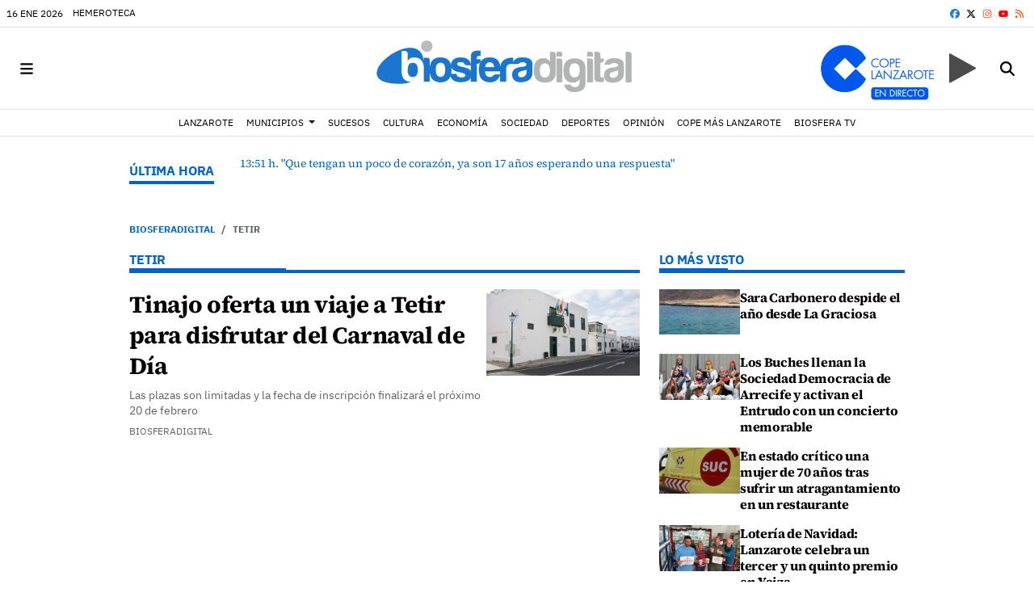

--- FILE ---
content_type: text/html; charset=UTF-8
request_url: https://www.biosferadigital.com/tags/tetir/
body_size: 72849
content:
<!doctype html>
<!--[if lt IE 8]> <html class="no-js lt-ie9 lt-ie8 lt-ie7" lang="es"> <![endif]-->
<!--[if IE 7]> <html class="no-js lt-ie9 lt-ie8" lang="es"> <![endif]-->
<!--[if IE 8]> <html class="no-js lt-ie9" lang="es"> <![endif]-->
<!--[if gt IE 8]><!--><html class="no-js" lang="es"> <!--<![endif]-->
  <head>
    

          <title>tetir | Últimas noticias Biosferadigital</title>
    <meta property="og:title" content="tetir | Últimas noticias Biosferadigital">
    <meta name="twitter:title" content="tetir | Últimas noticias Biosferadigital">
        <meta name="description" content="Consulta la información de última hora sobre tetir: Tinajo oferta un viaje a Tetir para disfrutar del Carnaval de Día">
    <meta property="og:description" content="Consulta la información de última hora sobre tetir: Tinajo oferta un viaje a Tetir para disfrutar del Carnaval de Día">
    <meta name="twitter:description" content="Consulta la información de última hora sobre tetir: Tinajo oferta un viaje a Tetir para disfrutar del Carnaval de Día">
    <meta name="keywords" content="tetir,Biosfera Digital, Lanzarote, servicio, online, periódico, digital, service, newspapers, media manager, news, noticias, casetas de campaña, coworking">
<meta property="og:type" content="website">
<meta property="og:site_name" content="Biosferadigital">
<meta property="og:url" content="https://www.biosferadigital.com/tags/tetir/">
<meta name="twitter:card" content="summary_large_image">
<meta name="twitter:domain" content="https://www.biosferadigital.com/tags/tetir/">
<meta name="twitter:site" content="@BiosferaMedia">

<meta http-equiv="content-type" content="text/html; charset=UTF-8" />
<meta http-equiv="X-UA-Compatible" content="IE=edge">
<meta name="viewport" content="width=device-width , initial-scale=1.0">
<meta name="generator" content="OpenNemas - Open Source News Management System" />
<meta http-equiv="Refresh" content="900; url=https://www.biosferadigital.com/tags/tetir/" />
<meta name="revisit-after" content="1 days" />
<meta name="robots" content="index,follow,max-image-preview:large">
<meta name="theme-color" content="#0065c8">

<script>
  const _0x209957=_0x5084;function _0x5084(t,n){const e=_0x3c21();return(_0x5084=function(t,n){return e[t-=280]})(t,n)}!function(t,n){const e=_0x5084,o=_0x3c21();for(;;)try{if(471127===parseInt(e(328))/1+-parseInt(e(393))/2*(parseInt(e(450))/3)+-parseInt(e(512))/4*(parseInt(e(375))/5)+-parseInt(e(535))/6+-parseInt(e(461))/7*(parseInt(e(459))/8)+-parseInt(e(486))/9+-parseInt(e(449))/10*(-parseInt(e(296))/11))break;o.push(o.shift())}catch(t){o.push(o.shift())}}();class OnmLazyLoadScripts{constructor(t){const n=_0x5084;this[n(280)+n(548)]=t,this[n(308)+"ns"]={passive:!0},this[n(335)+n(302)]=this[n(340)+n(437)][n(378)](this),this[n(479)+n(465)]={normal:[],async:[],defer:[]},this[n(298)+"s"]=[]}[_0x209957(544)+_0x209957(379)+_0x209957(302)](t){const n=_0x209957;this[n(280)+n(548)][n(380)]((e=>window[n(293)+n(303)](e,t[n(335)+n(302)],t[n(308)+"ns"])))}[_0x209957(425)+_0x209957(480)+_0x209957(452)](t){const n=_0x209957;this[n(280)+n(548)][n(380)]((e=>window[n(413)+n(501)](e,t[n(335)+n(302)],t[n(308)+"ns"])))}[_0x209957(340)+_0x209957(437)](){const t=_0x209957,n={nePJl:function(t,n){return t===n},CViNn:t(295),Hvlvd:t(441)+t(504)};this[t(425)+t(480)+t(452)](this),n[t(304)](n[t(360)],document[t(292)])?document[t(293)+t(303)](n[t(349)],this[t(421)+t(476)][t(378)](this)):this[t(421)+t(476)]()}async[_0x209957(421)+_0x209957(476)](){const t=_0x209957,n={zlHOX:t(370)+t(384)};this[t(327)+t(397)](),this[t(435)+t(424)](this),this[t(361)+t(559)](),this[t(390)+t(470)+t(530)](),this[t(428)+t(341)](),await this[t(290)+t(320)](this[t(479)+t(465)][t(526)]),await this[t(290)+t(320)](this[t(479)+t(465)][t(434)]),await this[t(290)+t(320)](this[t(479)+t(465)][t(317)]),await this[t(561)+t(508)+t(510)](),await this[t(490)+t(376)](),window[t(422)+t(405)](new Event(n[t(371)]))}[_0x209957(390)+_0x209957(470)+_0x209957(530)](){const t=_0x209957,n={EuZNk:t(417),KKIbr:t(317),Lwkmh:function(t,n){return t!==n},ugLDX:t(434),ZsqUm:function(t,n){return t===n},CPDTH:t(442),VPjyS:t(316)+t(448),wvDla:t(339)+t(445)+t(483)};document[t(326)+t(343)](n[t(353)])[t(380)]((e=>{const o=t;e[o(429)+"te"](n[o(305)])?e[o(429)+"te"](n[o(410)])&&n[o(549)](!1,e[o(317)])?this[o(479)+o(465)][o(317)][o(409)](e):e[o(429)+"te"](n[o(408)])&&n[o(549)](!1,e[o(434)])||n[o(475)](n[o(447)],e[o(288)+"te"](n[o(283)]))?this[o(479)+o(465)][o(434)][o(409)](e):this[o(479)+o(465)][o(526)][o(409)](e):this[o(479)+o(465)][o(526)][o(409)](e)}))}async[_0x209957(543)+_0x209957(407)](t){const n=_0x209957,e={eLNCS:function(t,n){return t!==n},wRvSy:n(287),egfrc:function(t,n){return t===n},QdAHc:n(316)+n(448),EhJRh:n(521),LOppx:n(417),DGlYP:n(517),XXPlI:n(368),GBvwB:function(t){return t()}};return await this[n(464)+n(533)](),new Promise((o=>{const i=n,r=document[i(301)+i(405)](e[i(403)]);let s;[...t[i(539)]][i(380)]((t=>{const n=i;let o=t[n(404)];e[n(538)](e[n(426)],o)&&(e[n(323)](e[n(359)],o)&&(o=e[n(426)],s=t[n(346)]),r[n(312)+"te"](o,t[n(346)]))})),t[i(429)+"te"](e[i(484)])&&this[i(391)+i(311)](s)?(r[i(293)+i(303)](e[i(520)],o),r[i(293)+i(303)](e[i(546)],o)):(r[i(563)]=t[i(563)],e[i(513)](o)),t[i(439)][i(555)+"ld"](r,t)}))}[_0x209957(391)+_0x209957(311)](t){const n=_0x209957,e={zYvga:function(t,n){return t===n},oVwxC:function(t,n){return t==n},GBbkV:n(412),QsoAz:n(514)+n(495),dXQwS:n(536)+n(331),cgris:n(313)+n(495),KsgMY:n(499)+"pt",uzFkh:n(286)+n(374)+"pt",lWyhH:n(286)+n(299)+n(330),kJRNf:n(286)+n(332)+"pt",szDrm:n(286)+n(423),nKdJK:n(442)};return!t||e[n(558)]("",t)||e[n(515)](e[n(354)],typeof t)&&[e[n(430)],e[n(396)],e[n(418)],e[n(310)],e[n(350)],e[n(522)],e[n(399)],e[n(494)],e[n(344)]][n(309)](t[n(446)+"e"]())}async[_0x209957(290)+_0x209957(320)](t){const n=_0x209957,e=t[n(469)]();return e?(await this[n(543)+n(407)](e),this[n(290)+n(320)](t)):Promise[n(507)]()}[_0x209957(428)+_0x209957(341)](){const t=_0x209957,n={ZHKnO:t(417),YpueX:t(456),jhemn:t(527),iMsoz:t(521)};var e=document[t(462)+t(473)+"nt"]();[...this[t(479)+t(465)][t(526)],...this[t(479)+t(465)][t(434)],...this[t(479)+t(465)][t(317)]][t(380)]((o=>{const i=t,r=o[i(288)+"te"](n[i(532)]);if(r){const t=document[i(301)+i(405)](n[i(551)]);t[i(485)]=r,t[i(477)]=n[i(531)],t.as=n[i(500)],e[i(482)+"d"](t)}})),document[t(516)][t(482)+"d"](e)}[_0x209957(327)+_0x209957(397)](){const t=_0x209957,n={TjWWn:function(t,n){return t>=n},Qjwxh:function(t,n){return t+n},BFbzU:t(564),JncXY:function(t,n){return t(n)},fRzvP:function(t,n){return t+n},mhRju:t(529),BlTfh:function(t,n,e){return t(n,e)},whmQt:t(441)+t(504),vqrsO:function(t,n,e){return t(n,e)},eTqwg:function(t,n,e){return t(n,e)},wiEAi:t(517),JLQko:function(t,n,e){return t(n,e)},PTogl:t(377),cnUAY:function(t,n,e){return t(n,e)},jtmdm:t(314)+t(432),cMmMA:function(t,n,e){return t(n,e)},qvhUC:t(315)+t(492),EIyAF:function(t,n,e){return t(n,e)},lOcCZ:t(294),lTdEo:function(t,n,e){return t(n,e)},OTyDW:t(416)};let e={};function o(o,i){const r=t,s={lbbwr:function(t,e){return n[_0x5084(497)](t,e)},QHLQV:function(t,e){return n[_0x5084(497)](t,e)}};!function(t){const o=_0x5084,i={MOILK:function(t,e){return n[_0x5084(553)](t,e)},sepwl:function(t,e){return n[_0x5084(366)](t,e)},QiXjW:n[o(419)]};function r(n){const r=o;return i[r(552)](e[t][r(357)+r(489)][r(540)](n),0)?i[r(457)](i[r(491)],n):n}e[t]||(e[t]={originalFunctions:{add:t[o(293)+o(303)],remove:t[o(413)+o(501)]},eventsToRewrite:[]},t[o(293)+o(303)]=function(){const n=o;arguments[0]=s[n(505)](r,arguments[0]),e[t][n(454)+n(373)][n(338)][n(460)](t,arguments)},t[o(413)+o(501)]=function(){const n=o;arguments[0]=s[n(406)](r,arguments[0]),e[t][n(454)+n(373)][n(511)][n(460)](t,arguments)})}(o),e[o][r(357)+r(489)][r(409)](i)}function i(e,o){const i=t,r={NQwbY:function(t,e){return n[_0x5084(382)](t,e)},bwTvW:n[i(415)]};let s=e[o];Object[i(560)+i(458)](e,o,{get:()=>s||function(){},set(t){const n=i;e[r[n(427)](r[n(502)],o)]=s=t}})}n[t(420)](o,document,n[t(347)]),n[t(463)](o,window,n[t(347)]),n[t(550)](o,window,n[t(562)]),n[t(524)](o,window,n[t(324)]),n[t(542)](o,document,n[t(455)]),n[t(431)](i,document,n[t(474)]),n[t(493)](i,window,n[t(556)]),n[t(400)](i,window,n[t(411)])}[_0x209957(435)+_0x209957(424)](t){const n=_0x209957,e={WXWvj:n(342)+n(385),dACUf:function(t,n){return t(n)},aarER:function(t,n){return t===n},HFGZs:function(t,n){return t==n},DiTJH:n(412),jdhjh:function(t,n){return t instanceof n},pbWUP:function(t,n){return t(n)},jWhuP:n(503),oJbgD:n(369)};let o=window[n(369)];Object[n(560)+n(458)](window,e[n(388)],{get:()=>o,set(i){const r=n,s={mwcKZ:e[r(289)],paBmt:function(t,n){return e[r(498)](t,n)},tmaHh:function(t,n){return e[r(438)](t,n)},EfhYQ:function(t,n){return e[r(557)](t,n)},YOVEF:e[r(319)],rKEzp:function(t,n){return e[r(525)](t,n)},BdbjC:function(t,n){return e[r(487)](t,n)},lnALx:function(t,n){return e[r(557)](t,n)},pwFbj:e[r(537)]};if(i&&i.fn&&!t[r(298)+"s"][r(309)](i)){i.fn[r(443)]=i.fn[r(392)][r(481)][r(443)]=function(n){const e=r;t[e(496)+e(358)]?n[e(378)](document)(i):document[e(293)+e(303)](s[e(466)],(()=>n[e(378)](document)(i)))};const n=i.fn.on;i.fn.on=i.fn[r(392)][r(481)].on=function(){const t=r;if(s[t(364)](this[0],window)){function e(n){const e=t;return n[e(306)](" ")[e(321)]((t=>e(517)===t||0===t[e(540)](e(367))?e(467)+e(285):t))[e(453)](" ")}s[t(451)](s[t(389)],typeof arguments[0])||s[t(356)](arguments[0],String)?arguments[0]=s[t(355)](e,arguments[0]):s[t(468)](s[t(291)],typeof arguments[0])&&Object[t(534)](arguments[0])[t(380)]((n=>{const o=t;delete Object[o(518)](arguments[0],{[s[o(334)](e,n)]:arguments[0][n]})[n]}))}return n[t(460)](this,arguments),this},t[r(298)+"s"][r(409)](i)}o=i}})}async[_0x209957(561)+_0x209957(508)+_0x209957(510)](){const t=_0x209957,n={aPiGy:t(342)+t(385),hxYPX:t(519)+t(284)};this[t(496)+t(358)]=!0,await this[t(464)+t(533)](),document[t(422)+t(405)](new Event(n[t(365)])),await this[t(464)+t(533)](),window[t(422)+t(405)](new Event(n[t(365)])),await this[t(464)+t(533)](),document[t(422)+t(405)](new Event(n[t(363)])),await this[t(464)+t(533)](),document[t(436)+t(444)+"e"]&&document[t(436)+t(444)+"e"]()}async[_0x209957(490)+_0x209957(376)](){const t=_0x209957,n={mtMoP:t(398),nbkMe:t(506)+"ow"};await this[t(464)+t(533)](),window[t(422)+t(405)](new Event(n[t(351)])),await this[t(464)+t(533)](),window[t(478)]&&window[t(478)](),await this[t(464)+t(533)](),this[t(298)+"s"][t(380)]((n=>n(window)[t(547)](t(467)+t(285)))),window[t(422)+t(405)](new Event(n[t(362)])),await this[t(464)+t(533)](),window[t(545)+t(488)]&&window[t(545)+t(488)]()}[_0x209957(361)+_0x209957(559)](){const t=_0x209957,n={ymtwH:function(t,n){return t+n},eMpLC:t(395)+t(281)+t(336)+" ",ahQaV:function(t,n){return t===n}},e=new Map;document[t(489)]=document[t(307)]=function(o){const i=t,r=document[i(372)+i(440)];r||console[i(368)](n[i(472)](n[i(345)],o));const s=document[i(394)+"e"](),c=r[i(329)+i(405)];let a=e[i(386)](r);n[i(297)](void 0,a)&&(a=r[i(565)+"g"],e[i(383)](r,a));const u=document[i(462)+i(473)+"nt"]();s[i(471)](u,0),u[i(482)+"d"](s[i(381)+i(402)+i(318)](o)),c[i(282)+"re"](u,a)}}async[_0x209957(464)+_0x209957(533)](){return new Promise((t=>requestAnimationFrame(t)))}static[_0x209957(300)](){const t=_0x209957,n={DpkAT:t(509),CHfLR:t(401),gIZzs:t(348),uiqcJ:t(337),eJZUC:t(333),mgTXz:t(433)},e=new OnmLazyLoadScripts([n[t(352)],n[t(414)],n[t(554)],n[t(523)],n[t(528)],n[t(387)]]);e[t(544)+t(379)+t(302)](e)}}function _0x3c21(){const t=["_handleDoc","nbkMe","hxYPX","tmaHh","aPiGy","Qjwxh","load.","error","jQuery","onm-allScr","zlHOX","currentScr","nctions","n/javascri","5TDdGzk","ndowLoad","pageshow","bind","teractionL","forEach","createCont","fRzvP","set","iptsLoaded","tentLoaded","get","mgTXz","oJbgD","YOVEF","_registerA","_isValidSc","init","1180142DQvgif","createRang","Unable to ","dXQwS","tListeners","onm-load","kJRNf","lTdEo","mousemove","extualFrag","EhJRh","nodeName","ent","QHLQV","Script","ugLDX","push","KKIbr","OTyDW","string","removeEven","CHfLR","mhRju","onpageshow","src","cgris","BFbzU","BlTfh","_loadEvery","dispatchEv","n/jscript","ryReady","_removeUse","wRvSy","NQwbY","_preloadAl","hasAttribu","QsoAz","cMmMA","change","wheel","defer","_delayJQue","onmonready","tener","aarER","parentNode","ipt","DOMContent","module","ready","statechang","e=onmlazyl","toLowerCas","CPDTH","ype","4330FCUThQ","3isulmC","EfhYQ","onListener","join","originalFu","jtmdm","link","sepwl","erty","15656VgtNhF","apply","273xpJhpP","createDocu","vqrsO","_requestAn","ipts","mwcKZ","onm-jquery","lnALx","shift","llDelayedS","setStart","ymtwH","mentFragme","qvhUC","ZsqUm","thingNow","rel","onmonload","delayedScr","rInteracti","prototype","appendChil","oadscript]","LOppx","href","2134917cjjWYo","pbWUP","how","write","_triggerWi","QiXjW","techange","EIyAF","szDrm","cript","domReadyFi","JncXY","dACUf","text/jscri","iMsoz","tListener","bwTvW","object","Loaded","lbbwr","onm-pagesh","resolve","MContentLo","keydown","aded","remove","3263476knpNAn","GBvwB","text/javas","oVwxC","head","load","assign","onm-readys","DGlYP","script","lWyhH","uiqcJ","JLQko","jdhjh","normal","preload","eJZUC","onm","cripts","jhemn","ZHKnO","imFrame","keys","3925614qvVbNs","text/x-jav","jWhuP","eLNCS","attributes","indexOf","location","cnUAY","_transform","_addUserIn","onmonpages","XXPlI","trigger","nts","Lwkmh","eTqwg","YpueX","MOILK","TjWWn","gIZzs","replaceChi","lOcCZ","HFGZs","zYvga","umentWrite","defineProp","_triggerDO","wiEAi","text","onm-","nextSiblin","triggerEve","document.w","insertBefo","VPjyS","tatechange","-load","applicatio","type","getAttribu","WXWvj","_loadScrip","pwFbj","readyState","addEventLi","onload","loading","52745MskXOK","ahQaV","allJQuerie","n/x-javasc","run","createElem","istener","stener","nePJl","EuZNk","split","writeln","eventOptio","includes","KsgMY","riptType","setAttribu","text/ecmas","readystate","onreadysta","data-onm-t","async","ment","DiTJH","tsFromList","map","referrer","egfrc","PTogl","hostname","querySelec","_delayEven","768637vbUUiB","parentElem","ript","ascript","n/ecmascri","touchend","paBmt","userEventL","rite this:","touchstart","add","script[typ","triggerLis","lScripts","onm-DOMCon","torAll","nKdJK","eMpLC","nodeValue","whmQt","touchmove","Hvlvd","uzFkh","mtMoP","DpkAT","wvDla","GBbkV","BdbjC","rKEzp","eventsToRe","red","QdAHc","CViNn"];return(_0x3c21=function(){return t})()}OnmLazyLoadScripts[_0x209957(300)](),document[_0x209957(322)][_0x209957(309)](window[_0x209957(541)][_0x209957(325)])&&window[_0x209957(422)+_0x209957(405)](new Event(_0x209957(401)));
</script>


<meta name="msvalidate.01" content="Noticias de última hora sobre la actualidad en Lanzarote" />
<meta name="google-site-verification" content="google-site-verification=Y6Tgf_SriS2LZSM9XnYV1AcNURkpMrRYTX5pPOH2Q8U" />
<link rel="alternate" type="application/rss+xml" title="RSS 2.0" href="https://www.biosferadigital.com/rss/" />
<link rel='icon' type='image/png' href='/media/biosferadigital/images/2022/06/10/2022061013091343926.png'>
	<link rel='apple-touch-icon' href='/media/biosferadigital/images/2022/06/10/2022061013091343926.png'>
	<link rel='apple-touch-icon' sizes='57x57' href='/media/biosferadigital/images/2022/06/10/2022061013091343926.png'>
	<link rel='apple-touch-icon' sizes='60x60' href='/media/biosferadigital/images/2022/06/10/2022061013091343926.png'>
	<link rel='apple-touch-icon' sizes='72x72' href='/media/biosferadigital/images/2022/06/10/2022061013091343926.png'>
	<link rel='apple-touch-icon' sizes='76x76' href='/media/biosferadigital/images/2022/06/10/2022061013091343926.png'>
	<link rel='apple-touch-icon' sizes='114x114' href='/media/biosferadigital/images/2022/06/10/2022061013091343926.png'>
	<link rel='apple-touch-icon' sizes='120x120' href='/media/biosferadigital/images/2022/06/10/2022061013091343926.png'>
	<link rel='apple-touch-icon' sizes='144x144' href='/media/biosferadigital/images/2022/06/10/2022061013091343926.png'>
	<link rel='apple-touch-icon' sizes='152x152' href='/media/biosferadigital/images/2022/06/10/2022061013091343926.png'>
	<link rel='apple-touch-icon' sizes='180x180' href='/media/biosferadigital/images/2022/06/10/2022061013091343926.png'>
	<link rel='icon' type='image/png' sizes='192x192' href='/media/biosferadigital/images/2022/06/10/2022061013091343926.png'>
	<link rel='icon' type='image/png' sizes='96x96' href='/media/biosferadigital/images/2022/06/10/2022061013091343926.png'>
	<link rel='icon' type='image/png' sizes='32x32' href='/media/biosferadigital/images/2022/06/10/2022061013091343926.png'>
	<link rel='icon' type='image/png' sizes='16x16' href='/media/biosferadigital/images/2022/06/10/2022061013091343926.png'>

<script type="application/ld+json">
  [{
    "@context": "https://schema.org",
    "@type": "NewsMediaOrganization",
    "name": "Biosferadigital",
    "url": "https://www.biosferadigital.com",
    "logo": "https://www.biosferadigital.com/media/biosferadigital/images/2022/02/04/2022020410174518627.png",
    "sameAs": ["https://www.youtube.com/channel/UCD-b6VlP7VFITdWK6sikJaA","https://www.facebook.com/biosferamedia","https://twitter.com/BiosferaMedia","https://www.instagram.com/biosferamedia/"],
    "potentialAction": {
      "@type": "ReadAction",
      "target": [
        {
          "@type": "EntryPoint",
          "urlTemplate": "https://www.biosferadigital.com",
          "inLanguage": "es-ES",
          "actionPlatform": [
            "http://schema.org/DesktopWebPlatform",
            "http://schema.org/IOSPlatform",
            "http://schema.org/AndroidPlatform"
          ]
        }
      ]
    }
  }]
</script> <script type="application/ld+json">
  [{
    "@context": "http://schema.org/",
    "@type": "BreadcrumbList",
    "itemListElement": [{
      "@type": "ListItem",
      "item": {
        "@id": "https://www.biosferadigital.com",
        "name": "Biosferadigital"
      },
      "position": 1
    }
          , {
        "@type": "ListItem",
        "item": {
          "@id": "https://www.biosferadigital.com/tags/tetir/",
          "name": "tag"
        },
        "position": 2
      }
      ]},
  {
    "@context": "http://schema.org",
    "@type": "WebSite",
    "name": "Biosferadigital",
    "description": "Biosfera Digital",
    "image": {
      "@type": "ImageObject",
      "url": "https://www.biosferadigital.com/media/biosferadigital/images/2022/02/04/2022020410174518627.png",
      "width": "610",
      "height": "120"
    },
    "url": "https://www.biosferadigital.com",
    "creator": {
      "@type": "Organization"
    }
  },
  {
    "@context": "http://schema.org",
    "@type": "WebPage",
          "name": "tetir",
            "description": "All the latest information about tetir in Biosferadigital. News, events, reports and opinion articles.",
            "url": "https://www.biosferadigital.com/tags/tetir/",
        "image": {
      "@type": "ImageObject",
      "url": "https://www.biosferadigital.com/media/biosferadigital/images/2022/02/04/2022020410174518627.png",
      "width": "610",
      "height": "120"
    }
  }
  
      ,{
  "@context": "http://schema.org",
  "@type": "ItemList",
  "itemListElement": [
                {
        "@type": "ListItem",
        "position": 1,
        "url": "https://www.biosferadigital.com/articulo/politica/que-tengan-poco-corazon-son-17-anos-sigo-yendo-cada-mes-intentando-perder-esperanza/20260116135154156800.html"
      }
          ,      {
        "@type": "ListItem",
        "position": 2,
        "url": "https://www.biosferadigital.com/articulo/sucesos/policia-nacional-detiene-reincidente-robo-fuerza-vivienda-habitada/20260116131041156797.html"
      }
          ,      {
        "@type": "ListItem",
        "position": 3,
        "url": "https://www.biosferadigital.com/articulo/municipios/haria-comienza-2026-amplia-programacion-fiestas-honor-nuestra-senora-candelaria/20260116125506156796.html"
      }
          ,      {
        "@type": "ListItem",
        "position": 4,
        "url": "https://www.biosferadigital.com/articulo/lanzarote/lanzarote-renueva-patrocinios-que-ideo-colectivos-carnaval/20260116124915156795.html"
      }
          ,      {
        "@type": "ListItem",
        "position": 5,
        "url": "https://www.biosferadigital.com/articulo/igualdad/canarias-cerro-2025-6634-casos-violencia-machista-seguimiento-policial/20260116124302156792.html"
      }
          ,      {
        "@type": "ListItem",
        "position": 6,
        "url": "https://www.biosferadigital.com/articulo/deportes/cabildo-recibe-lanzarotenas-campeonas-espana-campeonato-selecciones-autonomicas/20260116121937156791.html"
      }
          ,      {
        "@type": "ListItem",
        "position": 7,
        "url": "https://www.biosferadigital.com/articulo/sanidad/area-salud-lanzarote-refuerza-coordinacion-institucional-atencion-poblacion/20260116121532156788.html"
      }
          ,      {
        "@type": "ListItem",
        "position": 8,
        "url": "https://www.biosferadigital.com/articulo/politica/olivia-duque-refuerza-consorcio-agua-plan-garantizar-abastecimiento-teguise/20260116092723156786.html"
      }
          ,      {
        "@type": "ListItem",
        "position": 9,
        "url": "https://www.biosferadigital.com/articulo/sucesos/cae-red-especializada-estafas-bancarias-blanqueo-establecida-canarias/20260116091729156783.html"
      }
          ,      {
        "@type": "ListItem",
        "position": 10,
        "url": "https://www.biosferadigital.com/articulo/cultura/biosfera-carnaval-2026-presentado-leandro-martin-jose-marrero/20260116082928156780.html"
      }
          ,      {
        "@type": "ListItem",
        "position": 11,
        "url": "https://www.biosferadigital.com/articulo/canarias/cofradias-pescadores-lanzarote-suman-paro-nacional-convocan-concentracion-19-enero/20260115191654156779.html"
      }
          ,      {
        "@type": "ListItem",
        "position": 12,
        "url": "https://www.biosferadigital.com/articulo/canarias/gobierno-cabildos-comprometen-1630-millones-atender-dependencia-discapacidad/20260115184308156778.html"
      }
          ,      {
        "@type": "ListItem",
        "position": 13,
        "url": "https://www.biosferadigital.com/articulo/sanidad/sanidad-traslada-lanzarote-unidad-movil-deteccion-precoz-cancer-mama-junio/20260115182310156776.html"
      }
          ,      {
        "@type": "ListItem",
        "position": 14,
        "url": "https://www.biosferadigital.com/articulo/politica/obras-desdoblamiento-lz-40-tendran-que-esperar-2027/20260115163055156774.html"
      }
          ,      {
        "@type": "ListItem",
        "position": 15,
        "url": "https://www.biosferadigital.com/articulo/municipios/arrecife-adjudica-renovacion-integral-alumbrado-concha-inversion-746000-euros/20260115162238156772.html"
      }
          ,      {
        "@type": "ListItem",
        "position": 16,
        "url": "https://www.biosferadigital.com/articulo/comunicacion/hiperdino-miguel-leon-arrancan-2026-toda-rueda-entrega-primer-coche-sorteo/20260115161725156769.html"
      }
          ,      {
        "@type": "ListItem",
        "position": 17,
        "url": "https://www.biosferadigital.com/articulo/deportes/marina-rubicon-presenta-temporada-internacional-vela-2026-foco-juventud-olimpica/20260115131458156761.html"
      }
          ,      {
        "@type": "ListItem",
        "position": 18,
        "url": "https://www.biosferadigital.com/articulo/lanzarote/miguel-angel-jimenez-recuerda-que-moratoria-vtc-impide-nuevas-autorizaciones-canarias/20260115131048156760.html"
      }
          ,      {
        "@type": "ListItem",
        "position": 19,
        "url": "https://www.biosferadigital.com/articulo/sucesos/detienen-cuatro-personas-fuerteventura-dos-ellas-reclamadas-justicia/20260115104215156757.html"
      }
          ,      {
        "@type": "ListItem",
        "position": 20,
        "url": "https://www.biosferadigital.com/articulo/politica/nueva-canarias-desmarca-mesa-nacionalista-considerar-que-construida-desprecio/20260115100008156756.html"
      }
          ,      {
        "@type": "ListItem",
        "position": 21,
        "url": "https://www.biosferadigital.com/articulo/cultura/memoria-jueves-inicia-tercera-edicion-charla-do-lanzarote-graciosa/20260115094605156754.html"
      }
          ,      {
        "@type": "ListItem",
        "position": 22,
        "url": "https://www.biosferadigital.com/articulo/municipios/carnaval-puerto-carmen-cuenta-cartel-locos-anos-20/20260115093127156751.html"
      }
          ,      {
        "@type": "ListItem",
        "position": 23,
        "url": "https://www.biosferadigital.com/articulo/lanzarote/area-movilidad-cabildo-refuerza-eje-sur-amplia-horarios-centro-norte-lanzarote/20260115092305156749.html"
      }
          ,      {
        "@type": "ListItem",
        "position": 24,
        "url": "https://www.biosferadigital.com/articulo/sucesos/incendio-apartamentos-tias-obliga-residentes-desalojar-viviendas/20260115083359156747.html"
      }
          ,      {
        "@type": "ListItem",
        "position": 25,
        "url": "https://www.biosferadigital.com/articulo/cultura/programa-aguita-aguita-comienza-calentar-motores-carnaval-2026/20260115081536156745.html"
      }
      ]
}
  ]
</script>


  <style>
    .lazyframe{position:relative;background-color:currentColor;background-repeat:no-repeat;background-size:cover;background-position:center}.lazyframe__title{position:absolute;top:0;right:0;left:0;padding:15px 17px;z-index:3}.lazyframe__title::after{z-index:-1}.lazyframe:hover{cursor:pointer}.lazyframe::before{display:block;content:"";width:100%;padding-top:100%}.lazyframe[data-ratio="16:9"]::before{padding-top:56.25%}.lazyframe[data-ratio="4:3"]::before{padding-top:75%}.lazyframe[data-ratio="1:1"]::before{padding-top:100%}.lazyframe iframe{position:absolute;top:0;right:0;bottom:0;left:0;z-index:5;width:100%;height:100%}.lazyframe[data-vendor=youtube],.lazyframe[data-vendor=youtube_nocookie]{background-color:#e52d27;font-family:Roboto,Arial,Helvetica,sans-serif}.lazyframe[data-vendor=youtube] .lazyframe__title,.lazyframe[data-vendor=youtube_nocookie] .lazyframe__title{color:#eee;font-family:Roboto,Arial,Helvetica,sans-serif;font-size:18px;text-shadow:rgba(0,0,0,.498039) 0 0 2px;-webkit-font-smoothing:antialiased;-webkit-tap-highlight-color:rgba(0,0,0,0);transition:color .1s cubic-bezier(0.4, 0, 1, 1)}.lazyframe[data-vendor=youtube] .lazyframe__title:hover,.lazyframe[data-vendor=youtube_nocookie] .lazyframe__title:hover{color:#fff}.lazyframe[data-vendor=youtube] .lazyframe__title::before,.lazyframe[data-vendor=youtube_nocookie] .lazyframe__title::before{content:"";display:block;background:linear-gradient(rgba(0, 0, 0, 0.2), transparent);height:98px;width:100%;pointer-events:none;position:absolute;top:0;left:0;right:0;z-index:-1;-webkit-tap-highlight-color:rgba(0,0,0,0)}.lazyframe[data-vendor=youtube]::before,.lazyframe[data-vendor=youtube_nocookie]::before{padding-top:56.25%}.lazyframe[data-vendor=youtube]::after,.lazyframe[data-vendor=youtube_nocookie]::after{content:"";position:absolute;left:50%;top:50%;width:68px;height:48px;margin-left:-34px;margin-top:-24px;background-image:url("data:image/svg+xml,%3Csvg xmlns='http://www.w3.org/2000/svg' viewBox='0 0 512 512'%3E%3Cpath fill='%231F1F1F' d='M255.7 446.3c-53.3.3-106.6-.4-159.8-3.3-17.4-1-34.7-2.5-50.4-11C35 426.3 27 418.4 22 407.2 13.2 388.6 10.5 369 9 349c-3.4-41.3-3.6-82.6-1.8-123.8 1-22 1.6-44 6.8-65.5 2-8.4 5-16.6 8.8-24.4C32 117 48 108 67.3 104c16.2-3 32.8-3 49.3-3.7 56-2.3 112-3.5 168-3 43 .6 86.2 1.7 129.3 4 13.2.6 26.6.8 39.3 5.5 17.2 6.4 30 17.2 37 34.7 6.6 16.8 9.2 34.2 10.6 52 3.8 48.7 4 97.3.7 146-1 16.3-2.2 32.7-6.5 48.8-9.7 37-32.8 51.5-66.7 53.8-36.2 2.5-72.5 3.8-108.8 4.3-21.3.2-42.7 0-64 0zM203.2 344L348 264.7l-144.8-79.3V344z'/%3E%3Cpath fill='%23FEFDFD' d='M203.2 344V185.5L348 264.8 203.2 344z'/%3E%3C/svg%3E");background-position:center center;background-size:100%;background-repeat:no-repeat;opacity:.81;border:none;z-index:4}.lazyframe[data-vendor=youtube]:hover::after,.lazyframe[data-vendor=youtube_nocookie]:hover::after{background-image:url("data:image/svg+xml,%3Csvg xmlns='http://www.w3.org/2000/svg' viewBox='0 0 512 512'%3E%3Cpath fill='%23DD2C28' d='M255.7 446.3c-53.3.3-106.6-.4-159.8-3.3-17.4-1-34.7-2.5-50.4-11C35 426.3 27 418.4 22 407.2 13.2 388.6 10.5 369 9 349c-3.4-41.3-3.6-82.6-1.8-123.8 1-22 1.6-44 6.8-65.5 2-8.4 5-16.6 8.8-24.4C32 117 48 108 67.3 104c16.2-3 32.8-3 49.3-3.7 56-2.3 112-3.5 168-3 43 .6 86.2 1.7 129.3 4 13.2.6 26.6.8 39.3 5.5 17.2 6.4 30 17.2 37 34.7 6.6 16.8 9.2 34.2 10.6 52 3.8 48.7 4 97.3.7 146-1 16.3-2.2 32.7-6.5 48.8-9.7 37-32.8 51.5-66.7 53.8-36.2 2.5-72.5 3.8-108.8 4.3-21.3.2-42.7 0-64 0zM203.2 344L348 264.7l-144.8-79.3V344z'/%3E%3Cpath fill='%23FEFDFD' d='M203.2 344V185.5L348 264.8 203.2 344z'/%3E%3C/svg%3E");opacity:1}.lazyframe[data-vendor=vimeo]{background-color:#00adef}.lazyframe[data-vendor=vimeo] .lazyframe__title{font-family:"Helvetica Neue",Helvetica,Arial,sans-serif;color:#00adef;font-size:20px;font-weight:700;text-rendering:optimizeLegibility;user-select:none;-webkit-font-smoothing:auto;-webkit-tap-highlight-color:rgba(0,0,0,0);background-color:rgba(0,0,0,.5)}.lazyframe[data-vendor=vimeo]::before{padding-top:48.25%}.lazyframe[data-vendor=vimeo]::after{content:"";height:40px;width:65px;display:block;bottom:10px;left:10px;z-index:3;background-color:rgba(0,0,0,.5);background-image:url("data:image/svg+xml,%3Csvg xmlns='http://www.w3.org/2000/svg' width='20' height='20' baseProfile='tiny' viewBox='0 0 24 24'%3E%3Cpath fill='%23FFF' d='M7.765 16.89l8.47-4.89-8.47-4.89'/%3E%3C/svg%3E");background-position:center center;background-size:100% 100%;background-repeat:no-repeat;border-radius:5px;position:relative}.lazyframe[data-vendor=vimeo]:hover::after{background-color:#00adef}
  </style>
  <script data-onm-type="text/javascript" type="onmlazyloadscript" >
    !function(t,e){"object"==typeof exports&&"undefined"!=typeof module?module.exports=e():"function"==typeof define&&define.amd?define(e):(t="undefined"!=typeof globalThis?globalThis:t||self).lazyframe=e()}(this,(function(){"use strict";function t(){return(t=Object.assign||function(t){for(var e=1;e<arguments.length;e++){var n=arguments[e];for(var i in n)Object.prototype.hasOwnProperty.call(n,i)&&(t[i]=n[i])}return t}).apply(this,arguments)}return function(){var e,n=[],i={vendor:void 0,id:void 0,src:void 0,thumbnail:void 0,title:void 0,initialized:!1,y:void 0,debounce:250,lazyload:!0,autoplay:!0,initinview:!1,onLoad:function(t){},onAppend:function(t){},onThumbnailLoad:function(t){}},o={regex:{youtube_nocookie:/(?:youtube-nocookie\.com\/\S*(?:(?:\/e(?:mbed))?\/|watch\?(?:\S*?&?v\=)))([a-zA-Z0-9_-]{6,11})/,youtube:/(?:youtube\.com\/\S*(?:(?:\/e(?:mbed))?\/|watch\?(?:\S*?&?v\=))|youtu\.be\/)([a-zA-Z0-9_-]{6,11})/,vimeo:/vimeo\.com\/(?:video\/)?([0-9]*)(?:\?|)/},condition:{youtube:function(t){return!(!t||11!=t[1].length)&&t[1]},youtube_nocookie:function(t){return!(!t||11!=t[1].length)&&t[1]},vimeo:function(t){return!!(t&&9===t[1].length||8===t[1].length)&&t[1]}},src:{youtube:function(t){return"https://www.youtube.com/embed/".concat(t.id,"/?autoplay=").concat(t.autoplay?"1":"0","&").concat(t.query)},youtube_nocookie:function(t){return"https://www.youtube-nocookie.com/embed/".concat(t.id,"/?autoplay=").concat(t.autoplay?"1":"0","&").concat(t.query)},vimeo:function(t){return"https://player.vimeo.com/video/".concat(t.id,"/?autoplay=").concat(t.autoplay?"1":"0","&").concat(t.query)}},endpoint:function(t){return"https://noembed.com/embed?url=".concat(t.src)},response:{title:function(t){return t.title},thumbnail:function(t){return t.thumbnail_url}}};function a(t){var n=this;if(t instanceof HTMLElement!=!1&&!t.classList.contains("lazyframe--loaded")){var i={el:t,settings:r(t)};i.el.addEventListener("click",(function(){i.el.appendChild(i.iframe);var e=t.querySelectorAll("iframe");i.settings.onAppend.call(n,e[0])})),e.lazyload?c(i):l(i,i.settings.thumbnail)}}function r(n){var i,a,r=Array.prototype.slice.apply(n.attributes).filter((function(t){return""!==t.value})).reduce((function(t,e){return t[0===e.name.indexOf("data-")?e.name.split("data-")[1]:e.name]=e.value,t}),{}),l=t({},e,r,{y:n.offsetTop,originalSrc:r.src,query:(i=r.src,a=i.split("?"),a[1]?a[1]:null)});if(l.vendor){var u=l.src.match(o.regex[l.vendor]);l.id=o.condition[l.vendor](u)}return l}function l(t){var e=this;!function(t){return!(!t.vendor||t.title&&t.thumbnail)}(t.settings)?c(t,!0):function(t,e){var n=o.endpoint(t.settings),i=new XMLHttpRequest;i.open("GET",n,!0),i.onload=function(){if(i.status>=200&&i.status<400){var n=JSON.parse(i.responseText);e(null,[n,t])}else e(!0)},i.onerror=function(){e(!0)},i.send()}(t,(function(n,i){if(!n){var a=i[0],r=i[1];if(r.settings.title||(r.settings.title=o.response.title(a)),!r.settings.thumbnail){var l=o.response.thumbnail(a);r.settings.thumbnail=l,t.settings.onThumbnailLoad.call(e,l)}c(r,!0)}}))}function u(){var t=this,i=window.innerHeight,o=n.length,a=function(e,n){e.settings.initialized=!0,e.el.classList.add("lazyframe--loaded"),o--,l(e),e.settings.initinview&&e.el.click(),e.settings.onLoad.call(t,e)};n.filter((function(t){return t.settings.y<i})).forEach(a);var r,u,c,s,d=(r=function(){m=f<window.pageYOffset,f=window.pageYOffset,m&&n.filter((function(t){return t.settings.y<i+f&&!1===t.settings.initialized})).forEach(a),0===o&&window.removeEventListener("scroll",d,!1)},u=e.debounce,function(){var t=this,e=arguments,n=function(){s=null,c||r.apply(t,e)},i=c&&!s;clearTimeout(s),s=setTimeout(n,u),i&&r.apply(t,e)}),f=0,m=!1;window.addEventListener("scroll",d,!1)}function c(t,i){if(t.iframe=function(t){var e=document.createDocumentFragment(),n=document.createElement("iframe");t.vendor&&(t.src=o.src[t.vendor](t));n.setAttribute("id","lazyframe-".concat(t.id)),n.setAttribute("src",t.src),n.setAttribute("frameborder",0),n.setAttribute("allowfullscreen",""),t.autoplay&&(n.allow="accelerometer; autoplay; encrypted-media; gyroscope; picture-in-picture");return e.appendChild(n),e}(t.settings),t.settings.thumbnail&&i&&(t.el.style.backgroundImage="url(".concat(t.settings.thumbnail,")")),t.settings.title&&0===t.el.children.length){var a=document.createDocumentFragment(),r=document.createElement("span");r.className="lazyframe__title",r.innerHTML=t.settings.title,a.appendChild(r),t.el.appendChild(a)}e.lazyload||(t.el.classList.add("lazyframe--loaded"),t.settings.onLoad.call(this,t),n.push(t)),t.settings.initialized||n.push(t)}return function(n){if(e=t({},i,arguments.length<=1?void 0:arguments[1]),"string"==typeof n)for(var o=document.querySelectorAll(n),r=0;r<o.length;r++)a(o[r]);else if(void 0===n.length)a(n);else for(var l=0;l<n.length;l++)a(n[l]);e.lazyload&&u()}}()}));
    document.addEventListener("DOMContentLoaded", function() {
      let elements = document.querySelectorAll(".lazyframe");
      lazyframe(elements);
    });
  </script>

    
                                                                                                                  <link rel="preload" href="/assets/fonts/ibm-plex-sans-v9-latin-regular.woff2" as="font" type="font/woff2" crossorigin>
                  <link rel="preload" href="/assets/fonts/ibm-plex-sans-v9-latin-700.woff2" as="font" type="font/woff2" crossorigin>
                                                                                                                                                                                                                                                  
    <!-- Theme skin: default -->

    <style>
  @font-face{font-display: swap;font-family: 'Source Serif 4';font-style: normal;font-weight: 300;src:local(''),url('/assets/fonts/source-serif-4-v13-latin-300.woff2') format('woff2'),url('/assets/fonts/source-serif-4-v13-latin-300.woff') format('woff');}@font-face{font-display: swap;font-family: 'Source Serif 4';font-style: italic;font-weight: 300;src:local(''),url('/assets/fonts/source-serif-4-v13-latin-300italic.woff2') format('woff2'),url('/assets/fonts/source-serif-4-v13-latin-300italic.woff') format('woff');}@font-face{font-display: swap;font-family: 'Source Serif 4';font-style: normal;font-weight: 400;src:local(''),url('/assets/fonts/source-serif-4-v13-latin-regular.woff2') format('woff2'),url('/assets/fonts/source-serif-4-v13-latin-regular.woff') format('woff');}@font-face{font-display: swap;font-family: 'Source Serif 4';font-style: italic;font-weight: 400;src:local(''),url('/assets/fonts/source-serif-4-v13-latin-italic.woff2') format('woff2'),url('/assets/fonts/source-serif-4-v13-latin-italic.woff') format('woff');}@font-face{font-display: swap;font-family: 'Source Serif 4';font-style: normal;font-weight: 600;src:local(''),url('/assets/fonts/source-serif-4-v13-latin-600.woff2') format('woff2'),url('/assets/fonts/source-serif-4-v13-latin-600.woff') format('woff');}@font-face{font-display: swap;font-family: 'Source Serif 4';font-style: italic;font-weight: 600;src:local(''),url('/assets/fonts/source-serif-4-v13-latin-600italic.woff2') format('woff2'),url('/assets/fonts/source-serif-4-v13-latin-600italic.woff') format('woff');}@font-face{font-display: swap;font-family: 'Source Serif 4';font-style: normal;font-weight: 700;src:local(''),url('/assets/fonts/source-serif-4-v13-latin-700.woff2') format('woff2'),url('/assets/fonts/source-serif-4-v13-latin-700.woff') format('woff');}@font-face{font-display: swap;font-family: 'Source Serif 4';font-style: italic;font-weight: 700;src:local(''),url('/assets/fonts/source-serif-4-v13-latin-700italic.woff2') format('woff2'),url('/assets/fonts/source-serif-4-v13-latin-700italic.woff') format('woff');}@font-face{font-display: swap;font-family: 'Source Serif 4';font-style: normal;font-weight: 900;src:local(''),url('/assets/fonts/source-serif-4-v13-latin-900.woff2') format('woff2'),url('/assets/fonts/source-serif-4-v13-latin-900.woff') format('woff');}@font-face{font-display: swap;font-family: 'Source Serif 4';font-style: italic;font-weight: 900;src:local(''),url('/assets/fonts/source-serif-4-v13-latin-900italic.woff2') format('woff2'),url('/assets/fonts/source-serif-4-v13-latin-900italic.woff') format('woff');}
</style>
          <style>
  @font-face{font-display:swap;font-family:'IBM Plex Sans';font-style:normal;font-weight:400;src:local(''),url('/assets/fonts/ibm-plex-sans-v9-latin-regular.woff2') format('woff2'),url('/assets/fonts/ibm-plex-sans-v9-latin-regular.woff') format('woff')}@font-face{font-display:swap;font-family:'IBM Plex Sans';font-style:italic;font-weight:400;src:local(''),url('/assets/fonts/ibm-plex-sans-v9-latin-italic.woff2') format('woff2'),url('/assets/fonts/ibm-plex-sans-v9-latin-italic.woff') format('woff')}@font-face{font-display:swap;font-family:'IBM Plex Sans';font-style:italic;font-weight:700;src:local(''),url('/assets/fonts/ibm-plex-sans-v9-latin-700italic.woff2') format('woff2'),url('/assets/fonts/ibm-plex-sans-v9-latin-700italic.woff') format('woff')}@font-face{font-display:swap;font-family:'IBM Plex Sans';font-style:normal;font-weight:700;src:local(''),url('/assets/fonts/ibm-plex-sans-v9-latin-700.woff2') format('woff2'),url('/assets/fonts/ibm-plex-sans-v9-latin-700.woff') format('woff')}
</style>
        <style>
      @charset "UTF-8";
            :root,[data-bs-theme="light"]{--bs-blue: #0d6efd;--bs-indigo: #6610f2;--bs-purple: #6f42c1;--bs-pink: #d63384;--bs-red: #dc3545;--bs-orange: #fd7e14;--bs-yellow: #ffc107;--bs-green: #198754;--bs-teal: #20c997;--bs-cyan: #0dcaf0;--bs-black: #000;--bs-white: #fff;--bs-gray: #6c757d;--bs-gray-dark: #343a40;--bs-gray-100: #f8f9fa;--bs-gray-200: #e9ecef;--bs-gray-300: #dee2e6;--bs-gray-400: #ced4da;--bs-gray-500: #adb5bd;--bs-gray-600: #6c757d;--bs-gray-700: #495057;--bs-gray-800: #343a40;--bs-gray-900: #212529;--bs-primary: #0d6efd;--bs-secondary: #6c757d;--bs-success: #198754;--bs-info: #0dcaf0;--bs-warning: #ffc107;--bs-danger: #dc3545;--bs-light: #f8f9fa;--bs-dark: #212529;--bs-primary-rgb: 13,110,253;--bs-secondary-rgb: 108,117,125;--bs-success-rgb: 25,135,84;--bs-info-rgb: 13,202,240;--bs-warning-rgb: 255,193,7;--bs-danger-rgb: 220,53,69;--bs-light-rgb: 248,249,250;--bs-dark-rgb: 33,37,41;--bs-primary-text-emphasis: #052c65;--bs-secondary-text-emphasis: #2b2f32;--bs-success-text-emphasis: #0a3622;--bs-info-text-emphasis: #055160;--bs-warning-text-emphasis: #664d03;--bs-danger-text-emphasis: #58151c;--bs-light-text-emphasis: #495057;--bs-dark-text-emphasis: #495057;--bs-primary-bg-subtle: #cfe2ff;--bs-secondary-bg-subtle: #e2e3e5;--bs-success-bg-subtle: #d1e7dd;--bs-info-bg-subtle: #cff4fc;--bs-warning-bg-subtle: #fff3cd;--bs-danger-bg-subtle: #f8d7da;--bs-light-bg-subtle: #fcfcfd;--bs-dark-bg-subtle: #ced4da;--bs-primary-border-subtle: #9ec5fe;--bs-secondary-border-subtle: #c4c8cb;--bs-success-border-subtle: #a3cfbb;--bs-info-border-subtle: #9eeaf9;--bs-warning-border-subtle: #ffe69c;--bs-danger-border-subtle: #f1aeb5;--bs-light-border-subtle: #e9ecef;--bs-dark-border-subtle: #adb5bd;--bs-white-rgb: 255,255,255;--bs-black-rgb: 0,0,0;--bs-font-sans-serif: system-ui, -apple-system, "Segoe UI", Roboto, "Helvetica Neue", "Noto Sans", "Liberation Sans", Arial, sans-serif, "Apple Color Emoji", "Segoe UI Emoji", "Segoe UI Symbol", "Noto Color Emoji";--bs-font-monospace: SFMono-Regular, Menlo, Monaco, Consolas, "Liberation Mono", "Courier New", monospace;--bs-gradient: linear-gradient(180deg, rgba(255,255,255,0.15), rgba(255,255,255,0));--bs-body-font-family: var(--bs-font-sans-serif);--bs-body-font-size:1rem;--bs-body-font-weight: 400;--bs-body-line-height: 1.5;--bs-body-color: #212529;--bs-body-color-rgb: 33,37,41;--bs-body-bg: #fff;--bs-body-bg-rgb: 255,255,255;--bs-emphasis-color: #000;--bs-emphasis-color-rgb: 0,0,0;--bs-secondary-color: rgba(33,37,41,0.75);--bs-secondary-color-rgb: 33,37,41;--bs-secondary-bg: #e9ecef;--bs-secondary-bg-rgb: 233,236,239;--bs-tertiary-color: rgba(33,37,41,0.5);--bs-tertiary-color-rgb: 33,37,41;--bs-tertiary-bg: #f8f9fa;--bs-tertiary-bg-rgb: 248,249,250;--bs-heading-color: inherit;--bs-link-color: #0d6efd;--bs-link-color-rgb: 13,110,253;--bs-link-decoration: underline;--bs-link-hover-color: #0a58ca;--bs-link-hover-color-rgb: 10,88,202;--bs-code-color: #d63384;--bs-highlight-bg: #fff3cd;--bs-border-width: 1px;--bs-border-style: solid;--bs-border-color: #dee2e6;--bs-border-color-translucent: rgba(0,0,0,0.175);--bs-border-radius: .375rem;--bs-border-radius-sm: .25rem;--bs-border-radius-lg: .5rem;--bs-border-radius-xl: 1rem;--bs-border-radius-xxl: 2rem;--bs-border-radius-2xl: var(--bs-border-radius-xxl);--bs-border-radius-pill: 50rem;--bs-box-shadow: 0 0.5rem 1rem rgba(0,0,0,0.15);--bs-box-shadow-sm: 0 0.125rem 0.25rem rgba(0,0,0,0.075);--bs-box-shadow-lg: 0 1rem 3rem rgba(0,0,0,0.175);--bs-box-shadow-inset: inset 0 1px 2px rgba(0,0,0,0.075);--bs-focus-ring-width: .25rem;--bs-focus-ring-opacity: .25;--bs-focus-ring-color: rgba(13,110,253,0.25);--bs-form-valid-color: #198754;--bs-form-valid-border-color: #198754;--bs-form-invalid-color: #dc3545;--bs-form-invalid-border-color: #dc3545}*,*::before,*::after{box-sizing:border-box}@media (prefers-reduced-motion: no-preference){:root{scroll-behavior:smooth}}body{margin:0;font-family:var(--bs-body-font-family);font-size:var(--bs-body-font-size);font-weight:var(--bs-body-font-weight);line-height:var(--bs-body-line-height);color:var(--bs-body-color);text-align:var(--bs-body-text-align);background-color:var(--bs-body-bg);-webkit-text-size-adjust:100%;-webkit-tap-highlight-color:rgba(0,0,0,0)}hr{margin:1rem 0;color:inherit;border:0;border-top:var(--bs-border-width) solid;opacity:.25}h1,.h1,h2,.h2,h3,.h3,h4,.h4,h5,.h5,h6,.h6{margin-top:0;margin-bottom:.5rem;font-weight:500;line-height:1.2;color:var(--bs-heading-color)}h1,.h1{font-size:calc(1.375rem + 1.5vw)}@media (min-width: 1200px){h1,.h1{font-size:2.5rem}}h2,.h2{font-size:calc(1.325rem + .9vw)}@media (min-width: 1200px){h2,.h2{font-size:2rem}}h3,.h3{font-size:calc(1.3rem + .6vw)}@media (min-width: 1200px){h3,.h3{font-size:1.75rem}}h4,.h4{font-size:calc(1.275rem + .3vw)}@media (min-width: 1200px){h4,.h4{font-size:1.5rem}}h5,.h5{font-size:1.25rem}h6,.h6{font-size:1rem}p{margin-top:0;margin-bottom:1rem}abbr[title]{text-decoration:underline dotted;cursor:help;text-decoration-skip-ink:none}address{margin-bottom:1rem;font-style:normal;line-height:inherit}ol,ul{padding-left:2rem}ol,ul,dl{margin-top:0;margin-bottom:1rem}ol ol,ul ul,ol ul,ul ol{margin-bottom:0}dt{font-weight:700}dd{margin-bottom:.5rem;margin-left:0}blockquote{margin:0 0 1rem}b,strong{font-weight:bolder}small,.small{font-size:.875em}mark,.mark{padding:.1875em;background-color:var(--bs-highlight-bg)}sub,sup{position:relative;font-size:.75em;line-height:0;vertical-align:baseline}sub{bottom:-.25em}sup{top:-.5em}a{color:rgba(var(--bs-link-color-rgb), var(--bs-link-opacity, 1));text-decoration:underline}a:hover{--bs-link-color-rgb: var(--bs-link-hover-color-rgb)}a:not([href]):not([class]),a:not([href]):not([class]):hover{color:inherit;text-decoration:none}pre,code,kbd,samp{font-family:var(--bs-font-monospace);font-size:1em}pre{display:block;margin-top:0;margin-bottom:1rem;overflow:auto;font-size:.875em}pre code{font-size:inherit;color:inherit;word-break:normal}code{font-size:.875em;color:var(--bs-code-color);word-wrap:break-word}a>code{color:inherit}kbd{padding:.1875rem .375rem;font-size:.875em;color:var(--bs-body-bg);background-color:var(--bs-body-color);border-radius:.25rem}kbd kbd{padding:0;font-size:1em}figure{margin:0 0 1rem}img,svg{vertical-align:middle}table{caption-side:bottom;border-collapse:collapse}caption{padding-top:.5rem;padding-bottom:.5rem;color:var(--bs-secondary-color);text-align:left}th{text-align:inherit;text-align:-webkit-match-parent}thead,tbody,tfoot,tr,td,th{border-color:inherit;border-style:solid;border-width:0}label{display:inline-block}button{border-radius:0}button:focus:not(:focus-visible){outline:0}input,button,select,optgroup,textarea{margin:0;font-family:inherit;font-size:inherit;line-height:inherit}button,select{text-transform:none}[role="button"]{cursor:pointer}select{word-wrap:normal}select:disabled{opacity:1}[list]:not([type="date"]):not([type="datetime-local"]):not([type="month"]):not([type="week"]):not([type="time"])::-webkit-calendar-picker-indicator{display:none !important}button,[type="button"],[type="reset"],[type="submit"]{-webkit-appearance:button}button:not(:disabled),[type="button"]:not(:disabled),[type="reset"]:not(:disabled),[type="submit"]:not(:disabled){cursor:pointer}::-moz-focus-inner{padding:0;border-style:none}textarea{resize:vertical}fieldset{min-width:0;padding:0;margin:0;border:0}legend{float:left;width:100%;padding:0;margin-bottom:.5rem;font-size:calc(1.275rem + .3vw);line-height:inherit}@media (min-width: 1200px){legend{font-size:1.5rem}}legend+*{clear:left}::-webkit-datetime-edit-fields-wrapper,::-webkit-datetime-edit-text,::-webkit-datetime-edit-minute,::-webkit-datetime-edit-hour-field,::-webkit-datetime-edit-day-field,::-webkit-datetime-edit-month-field,::-webkit-datetime-edit-year-field{padding:0}::-webkit-inner-spin-button{height:auto}[type="search"]{outline-offset:-2px;-webkit-appearance:textfield}::-webkit-search-decoration{-webkit-appearance:none}::-webkit-color-swatch-wrapper{padding:0}::file-selector-button{font:inherit;-webkit-appearance:button}output{display:inline-block}iframe{border:0}summary{display:list-item;cursor:pointer}progress{vertical-align:baseline}[hidden]{display:none !important}.lead{font-size:1.25rem;font-weight:300}.display-1{font-size:calc(1.625rem + 4.5vw);font-weight:300;line-height:1.2}@media (min-width: 1200px){.display-1{font-size:5rem}}.display-2{font-size:calc(1.575rem + 3.9vw);font-weight:300;line-height:1.2}@media (min-width: 1200px){.display-2{font-size:4.5rem}}.display-3{font-size:calc(1.525rem + 3.3vw);font-weight:300;line-height:1.2}@media (min-width: 1200px){.display-3{font-size:4rem}}.display-4{font-size:calc(1.475rem + 2.7vw);font-weight:300;line-height:1.2}@media (min-width: 1200px){.display-4{font-size:3.5rem}}.display-5{font-size:calc(1.425rem + 2.1vw);font-weight:300;line-height:1.2}@media (min-width: 1200px){.display-5{font-size:3rem}}.display-6{font-size:calc(1.375rem + 1.5vw);font-weight:300;line-height:1.2}@media (min-width: 1200px){.display-6{font-size:2.5rem}}.list-unstyled{padding-left:0;list-style:none}.list-inline{padding-left:0;list-style:none}.list-inline-item{display:inline-block}.list-inline-item:not(:last-child){margin-right:.5rem}.initialism{font-size:.875em;text-transform:uppercase}.blockquote{margin-bottom:1rem;font-size:1.25rem}.blockquote>:last-child{margin-bottom:0}.blockquote-footer{margin-top:-1rem;margin-bottom:1rem;font-size:.875em;color:#6c757d}.blockquote-footer::before{content:"\2014\00A0"}.container,.container-fluid,.container-sm,.container-md,.container-lg,.container-xl,.container-xxl{--bs-gutter-x: 1.5rem;--bs-gutter-y: 0;width:100%;padding-right:calc(var(--bs-gutter-x) * .5);padding-left:calc(var(--bs-gutter-x) * .5);margin-right:auto;margin-left:auto}@media (min-width: 576px){.container,.container-sm{max-width:540px}}@media (min-width: 768px){.container,.container-sm,.container-md{max-width:720px}}@media (min-width: 992px){.container,.container-sm,.container-md,.container-lg{max-width:960px}}@media (min-width: 1200px){.container,.container-sm,.container-md,.container-lg,.container-xl{max-width:1140px}}@media (min-width: 1400px){.container,.container-sm,.container-md,.container-lg,.container-xl,.container-xxl{max-width:1320px}}:root{--bs-breakpoint-xs: 0;--bs-breakpoint-sm: 576px;--bs-breakpoint-md: 768px;--bs-breakpoint-lg: 992px;--bs-breakpoint-xl: 1200px;--bs-breakpoint-xxl: 1400px}.row{--bs-gutter-x: 1.5rem;--bs-gutter-y: 0;display:flex;flex-wrap:wrap;margin-top:calc(-1 * var(--bs-gutter-y));margin-right:calc(-.5 * var(--bs-gutter-x));margin-left:calc(-.5 * var(--bs-gutter-x))}.row>*{flex-shrink:0;width:100%;max-width:100%;padding-right:calc(var(--bs-gutter-x) * .5);padding-left:calc(var(--bs-gutter-x) * .5);margin-top:var(--bs-gutter-y)}.col{flex:1 0 0%}.row-cols-auto>*{flex:0 0 auto;width:auto}.row-cols-1>*{flex:0 0 auto;width:100%}.row-cols-2>*{flex:0 0 auto;width:50%}.row-cols-3>*{flex:0 0 auto;width:33.33333%}.row-cols-4>*{flex:0 0 auto;width:25%}.row-cols-5>*{flex:0 0 auto;width:20%}.row-cols-6>*{flex:0 0 auto;width:16.66667%}.col-auto{flex:0 0 auto;width:auto}.col-1{flex:0 0 auto;width:8.33333%}.col-2{flex:0 0 auto;width:16.66667%}.col-3{flex:0 0 auto;width:25%}.col-4{flex:0 0 auto;width:33.33333%}.col-5{flex:0 0 auto;width:41.66667%}.col-6{flex:0 0 auto;width:50%}.col-7{flex:0 0 auto;width:58.33333%}.col-8{flex:0 0 auto;width:66.66667%}.col-9{flex:0 0 auto;width:75%}.col-10{flex:0 0 auto;width:83.33333%}.col-11{flex:0 0 auto;width:91.66667%}.col-12{flex:0 0 auto;width:100%}.offset-1{margin-left:8.33333%}.offset-2{margin-left:16.66667%}.offset-3{margin-left:25%}.offset-4{margin-left:33.33333%}.offset-5{margin-left:41.66667%}.offset-6{margin-left:50%}.offset-7{margin-left:58.33333%}.offset-8{margin-left:66.66667%}.offset-9{margin-left:75%}.offset-10{margin-left:83.33333%}.offset-11{margin-left:91.66667%}.g-0,.gx-0{--bs-gutter-x: 0}.g-0,.gy-0{--bs-gutter-y: 0}.g-1,.gx-1{--bs-gutter-x: .25rem}.g-1,.gy-1{--bs-gutter-y: .25rem}.g-2,.gx-2{--bs-gutter-x: .5rem}.g-2,.gy-2{--bs-gutter-y: .5rem}.g-3,.gx-3{--bs-gutter-x: 1rem}.g-3,.gy-3{--bs-gutter-y: 1rem}.g-4,.gx-4{--bs-gutter-x: 1.5rem}.g-4,.gy-4{--bs-gutter-y: 1.5rem}.g-5,.gx-5{--bs-gutter-x: 3rem}.g-5,.gy-5{--bs-gutter-y: 3rem}@media (min-width: 576px){.col-sm{flex:1 0 0%}.row-cols-sm-auto>*{flex:0 0 auto;width:auto}.row-cols-sm-1>*{flex:0 0 auto;width:100%}.row-cols-sm-2>*{flex:0 0 auto;width:50%}.row-cols-sm-3>*{flex:0 0 auto;width:33.33333%}.row-cols-sm-4>*{flex:0 0 auto;width:25%}.row-cols-sm-5>*{flex:0 0 auto;width:20%}.row-cols-sm-6>*{flex:0 0 auto;width:16.66667%}.col-sm-auto{flex:0 0 auto;width:auto}.col-sm-1{flex:0 0 auto;width:8.33333%}.col-sm-2{flex:0 0 auto;width:16.66667%}.col-sm-3{flex:0 0 auto;width:25%}.col-sm-4{flex:0 0 auto;width:33.33333%}.col-sm-5{flex:0 0 auto;width:41.66667%}.col-sm-6{flex:0 0 auto;width:50%}.col-sm-7{flex:0 0 auto;width:58.33333%}.col-sm-8{flex:0 0 auto;width:66.66667%}.col-sm-9{flex:0 0 auto;width:75%}.col-sm-10{flex:0 0 auto;width:83.33333%}.col-sm-11{flex:0 0 auto;width:91.66667%}.col-sm-12{flex:0 0 auto;width:100%}.offset-sm-0{margin-left:0}.offset-sm-1{margin-left:8.33333%}.offset-sm-2{margin-left:16.66667%}.offset-sm-3{margin-left:25%}.offset-sm-4{margin-left:33.33333%}.offset-sm-5{margin-left:41.66667%}.offset-sm-6{margin-left:50%}.offset-sm-7{margin-left:58.33333%}.offset-sm-8{margin-left:66.66667%}.offset-sm-9{margin-left:75%}.offset-sm-10{margin-left:83.33333%}.offset-sm-11{margin-left:91.66667%}.g-sm-0,.gx-sm-0{--bs-gutter-x: 0}.g-sm-0,.gy-sm-0{--bs-gutter-y: 0}.g-sm-1,.gx-sm-1{--bs-gutter-x: .25rem}.g-sm-1,.gy-sm-1{--bs-gutter-y: .25rem}.g-sm-2,.gx-sm-2{--bs-gutter-x: .5rem}.g-sm-2,.gy-sm-2{--bs-gutter-y: .5rem}.g-sm-3,.gx-sm-3{--bs-gutter-x: 1rem}.g-sm-3,.gy-sm-3{--bs-gutter-y: 1rem}.g-sm-4,.gx-sm-4{--bs-gutter-x: 1.5rem}.g-sm-4,.gy-sm-4{--bs-gutter-y: 1.5rem}.g-sm-5,.gx-sm-5{--bs-gutter-x: 3rem}.g-sm-5,.gy-sm-5{--bs-gutter-y: 3rem}}@media (min-width: 768px){.col-md{flex:1 0 0%}.row-cols-md-auto>*{flex:0 0 auto;width:auto}.row-cols-md-1>*{flex:0 0 auto;width:100%}.row-cols-md-2>*{flex:0 0 auto;width:50%}.row-cols-md-3>*{flex:0 0 auto;width:33.33333%}.row-cols-md-4>*{flex:0 0 auto;width:25%}.row-cols-md-5>*{flex:0 0 auto;width:20%}.row-cols-md-6>*{flex:0 0 auto;width:16.66667%}.col-md-auto{flex:0 0 auto;width:auto}.col-md-1{flex:0 0 auto;width:8.33333%}.col-md-2{flex:0 0 auto;width:16.66667%}.col-md-3{flex:0 0 auto;width:25%}.col-md-4{flex:0 0 auto;width:33.33333%}.col-md-5{flex:0 0 auto;width:41.66667%}.col-md-6{flex:0 0 auto;width:50%}.col-md-7{flex:0 0 auto;width:58.33333%}.col-md-8{flex:0 0 auto;width:66.66667%}.col-md-9{flex:0 0 auto;width:75%}.col-md-10{flex:0 0 auto;width:83.33333%}.col-md-11{flex:0 0 auto;width:91.66667%}.col-md-12{flex:0 0 auto;width:100%}.offset-md-0{margin-left:0}.offset-md-1{margin-left:8.33333%}.offset-md-2{margin-left:16.66667%}.offset-md-3{margin-left:25%}.offset-md-4{margin-left:33.33333%}.offset-md-5{margin-left:41.66667%}.offset-md-6{margin-left:50%}.offset-md-7{margin-left:58.33333%}.offset-md-8{margin-left:66.66667%}.offset-md-9{margin-left:75%}.offset-md-10{margin-left:83.33333%}.offset-md-11{margin-left:91.66667%}.g-md-0,.gx-md-0{--bs-gutter-x: 0}.g-md-0,.gy-md-0{--bs-gutter-y: 0}.g-md-1,.gx-md-1{--bs-gutter-x: .25rem}.g-md-1,.gy-md-1{--bs-gutter-y: .25rem}.g-md-2,.gx-md-2{--bs-gutter-x: .5rem}.g-md-2,.gy-md-2{--bs-gutter-y: .5rem}.g-md-3,.gx-md-3{--bs-gutter-x: 1rem}.g-md-3,.gy-md-3{--bs-gutter-y: 1rem}.g-md-4,.gx-md-4{--bs-gutter-x: 1.5rem}.g-md-4,.gy-md-4{--bs-gutter-y: 1.5rem}.g-md-5,.gx-md-5{--bs-gutter-x: 3rem}.g-md-5,.gy-md-5{--bs-gutter-y: 3rem}}@media (min-width: 992px){.col-lg{flex:1 0 0%}.row-cols-lg-auto>*{flex:0 0 auto;width:auto}.row-cols-lg-1>*{flex:0 0 auto;width:100%}.row-cols-lg-2>*{flex:0 0 auto;width:50%}.row-cols-lg-3>*{flex:0 0 auto;width:33.33333%}.row-cols-lg-4>*{flex:0 0 auto;width:25%}.row-cols-lg-5>*{flex:0 0 auto;width:20%}.row-cols-lg-6>*{flex:0 0 auto;width:16.66667%}.col-lg-auto{flex:0 0 auto;width:auto}.col-lg-1{flex:0 0 auto;width:8.33333%}.col-lg-2{flex:0 0 auto;width:16.66667%}.col-lg-3{flex:0 0 auto;width:25%}.col-lg-4{flex:0 0 auto;width:33.33333%}.col-lg-5{flex:0 0 auto;width:41.66667%}.col-lg-6{flex:0 0 auto;width:50%}.col-lg-7{flex:0 0 auto;width:58.33333%}.col-lg-8{flex:0 0 auto;width:66.66667%}.col-lg-9{flex:0 0 auto;width:75%}.col-lg-10{flex:0 0 auto;width:83.33333%}.col-lg-11{flex:0 0 auto;width:91.66667%}.col-lg-12{flex:0 0 auto;width:100%}.offset-lg-0{margin-left:0}.offset-lg-1{margin-left:8.33333%}.offset-lg-2{margin-left:16.66667%}.offset-lg-3{margin-left:25%}.offset-lg-4{margin-left:33.33333%}.offset-lg-5{margin-left:41.66667%}.offset-lg-6{margin-left:50%}.offset-lg-7{margin-left:58.33333%}.offset-lg-8{margin-left:66.66667%}.offset-lg-9{margin-left:75%}.offset-lg-10{margin-left:83.33333%}.offset-lg-11{margin-left:91.66667%}.g-lg-0,.gx-lg-0{--bs-gutter-x: 0}.g-lg-0,.gy-lg-0{--bs-gutter-y: 0}.g-lg-1,.gx-lg-1{--bs-gutter-x: .25rem}.g-lg-1,.gy-lg-1{--bs-gutter-y: .25rem}.g-lg-2,.gx-lg-2{--bs-gutter-x: .5rem}.g-lg-2,.gy-lg-2{--bs-gutter-y: .5rem}.g-lg-3,.gx-lg-3{--bs-gutter-x: 1rem}.g-lg-3,.gy-lg-3{--bs-gutter-y: 1rem}.g-lg-4,.gx-lg-4{--bs-gutter-x: 1.5rem}.g-lg-4,.gy-lg-4{--bs-gutter-y: 1.5rem}.g-lg-5,.gx-lg-5{--bs-gutter-x: 3rem}.g-lg-5,.gy-lg-5{--bs-gutter-y: 3rem}}@media (min-width: 1200px){.col-xl{flex:1 0 0%}.row-cols-xl-auto>*{flex:0 0 auto;width:auto}.row-cols-xl-1>*{flex:0 0 auto;width:100%}.row-cols-xl-2>*{flex:0 0 auto;width:50%}.row-cols-xl-3>*{flex:0 0 auto;width:33.33333%}.row-cols-xl-4>*{flex:0 0 auto;width:25%}.row-cols-xl-5>*{flex:0 0 auto;width:20%}.row-cols-xl-6>*{flex:0 0 auto;width:16.66667%}.col-xl-auto{flex:0 0 auto;width:auto}.col-xl-1{flex:0 0 auto;width:8.33333%}.col-xl-2{flex:0 0 auto;width:16.66667%}.col-xl-3{flex:0 0 auto;width:25%}.col-xl-4{flex:0 0 auto;width:33.33333%}.col-xl-5{flex:0 0 auto;width:41.66667%}.col-xl-6{flex:0 0 auto;width:50%}.col-xl-7{flex:0 0 auto;width:58.33333%}.col-xl-8{flex:0 0 auto;width:66.66667%}.col-xl-9{flex:0 0 auto;width:75%}.col-xl-10{flex:0 0 auto;width:83.33333%}.col-xl-11{flex:0 0 auto;width:91.66667%}.col-xl-12{flex:0 0 auto;width:100%}.offset-xl-0{margin-left:0}.offset-xl-1{margin-left:8.33333%}.offset-xl-2{margin-left:16.66667%}.offset-xl-3{margin-left:25%}.offset-xl-4{margin-left:33.33333%}.offset-xl-5{margin-left:41.66667%}.offset-xl-6{margin-left:50%}.offset-xl-7{margin-left:58.33333%}.offset-xl-8{margin-left:66.66667%}.offset-xl-9{margin-left:75%}.offset-xl-10{margin-left:83.33333%}.offset-xl-11{margin-left:91.66667%}.g-xl-0,.gx-xl-0{--bs-gutter-x: 0}.g-xl-0,.gy-xl-0{--bs-gutter-y: 0}.g-xl-1,.gx-xl-1{--bs-gutter-x: .25rem}.g-xl-1,.gy-xl-1{--bs-gutter-y: .25rem}.g-xl-2,.gx-xl-2{--bs-gutter-x: .5rem}.g-xl-2,.gy-xl-2{--bs-gutter-y: .5rem}.g-xl-3,.gx-xl-3{--bs-gutter-x: 1rem}.g-xl-3,.gy-xl-3{--bs-gutter-y: 1rem}.g-xl-4,.gx-xl-4{--bs-gutter-x: 1.5rem}.g-xl-4,.gy-xl-4{--bs-gutter-y: 1.5rem}.g-xl-5,.gx-xl-5{--bs-gutter-x: 3rem}.g-xl-5,.gy-xl-5{--bs-gutter-y: 3rem}}@media (min-width: 1400px){.col-xxl{flex:1 0 0%}.row-cols-xxl-auto>*{flex:0 0 auto;width:auto}.row-cols-xxl-1>*{flex:0 0 auto;width:100%}.row-cols-xxl-2>*{flex:0 0 auto;width:50%}.row-cols-xxl-3>*{flex:0 0 auto;width:33.33333%}.row-cols-xxl-4>*{flex:0 0 auto;width:25%}.row-cols-xxl-5>*{flex:0 0 auto;width:20%}.row-cols-xxl-6>*{flex:0 0 auto;width:16.66667%}.col-xxl-auto{flex:0 0 auto;width:auto}.col-xxl-1{flex:0 0 auto;width:8.33333%}.col-xxl-2{flex:0 0 auto;width:16.66667%}.col-xxl-3{flex:0 0 auto;width:25%}.col-xxl-4{flex:0 0 auto;width:33.33333%}.col-xxl-5{flex:0 0 auto;width:41.66667%}.col-xxl-6{flex:0 0 auto;width:50%}.col-xxl-7{flex:0 0 auto;width:58.33333%}.col-xxl-8{flex:0 0 auto;width:66.66667%}.col-xxl-9{flex:0 0 auto;width:75%}.col-xxl-10{flex:0 0 auto;width:83.33333%}.col-xxl-11{flex:0 0 auto;width:91.66667%}.col-xxl-12{flex:0 0 auto;width:100%}.offset-xxl-0{margin-left:0}.offset-xxl-1{margin-left:8.33333%}.offset-xxl-2{margin-left:16.66667%}.offset-xxl-3{margin-left:25%}.offset-xxl-4{margin-left:33.33333%}.offset-xxl-5{margin-left:41.66667%}.offset-xxl-6{margin-left:50%}.offset-xxl-7{margin-left:58.33333%}.offset-xxl-8{margin-left:66.66667%}.offset-xxl-9{margin-left:75%}.offset-xxl-10{margin-left:83.33333%}.offset-xxl-11{margin-left:91.66667%}.g-xxl-0,.gx-xxl-0{--bs-gutter-x: 0}.g-xxl-0,.gy-xxl-0{--bs-gutter-y: 0}.g-xxl-1,.gx-xxl-1{--bs-gutter-x: .25rem}.g-xxl-1,.gy-xxl-1{--bs-gutter-y: .25rem}.g-xxl-2,.gx-xxl-2{--bs-gutter-x: .5rem}.g-xxl-2,.gy-xxl-2{--bs-gutter-y: .5rem}.g-xxl-3,.gx-xxl-3{--bs-gutter-x: 1rem}.g-xxl-3,.gy-xxl-3{--bs-gutter-y: 1rem}.g-xxl-4,.gx-xxl-4{--bs-gutter-x: 1.5rem}.g-xxl-4,.gy-xxl-4{--bs-gutter-y: 1.5rem}.g-xxl-5,.gx-xxl-5{--bs-gutter-x: 3rem}.g-xxl-5,.gy-xxl-5{--bs-gutter-y: 3rem}}.form-label{margin-bottom:.5rem}.col-form-label{padding-top:calc(.375rem + var(--bs-border-width));padding-bottom:calc(.375rem + var(--bs-border-width));margin-bottom:0;font-size:inherit;line-height:1.5}.col-form-label-lg{padding-top:calc(.5rem + var(--bs-border-width));padding-bottom:calc(.5rem + var(--bs-border-width));font-size:1.25rem}.col-form-label-sm{padding-top:calc(.25rem + var(--bs-border-width));padding-bottom:calc(.25rem + var(--bs-border-width));font-size:.875rem}.form-text{margin-top:.25rem;font-size:.875em;color:var(--bs-secondary-color)}.form-control{display:block;width:100%;padding:.375rem .75rem;font-size:1rem;font-weight:400;line-height:1.5;color:var(--bs-body-color);background-color:var(--bs-body-bg);background-clip:padding-box;border:var(--bs-border-width) solid var(--bs-border-color);appearance:none;border-radius:var(--bs-border-radius);transition:border-color 0.15s ease-in-out,box-shadow 0.15s ease-in-out}@media (prefers-reduced-motion: reduce){.form-control{transition:none}}.form-control[type="file"]{overflow:hidden}.form-control[type="file"]:not(:disabled):not([readonly]){cursor:pointer}.form-control:focus{color:var(--bs-body-color);background-color:var(--bs-body-bg);border-color:#86b7fe;outline:0;box-shadow:0 0 0 .25rem rgba(13,110,253,0.25)}.form-control::-webkit-date-and-time-value{min-width:85px;height:1.5em;margin:0}.form-control::-webkit-datetime-edit{display:block;padding:0}.form-control::placeholder{color:var(--bs-secondary-color);opacity:1}.form-control:disabled{background-color:var(--bs-secondary-bg);opacity:1}.form-control::file-selector-button{padding:.375rem .75rem;margin:-.375rem -.75rem;margin-inline-end:.75rem;color:var(--bs-body-color);background-color:var(--bs-tertiary-bg);pointer-events:none;border-color:inherit;border-style:solid;border-width:0;border-inline-end-width:var(--bs-border-width);border-radius:0;transition:color 0.15s ease-in-out,background-color 0.15s ease-in-out,border-color 0.15s ease-in-out,box-shadow 0.15s ease-in-out}@media (prefers-reduced-motion: reduce){.form-control::file-selector-button{transition:none}}.form-control:hover:not(:disabled):not([readonly])::file-selector-button{background-color:var(--bs-secondary-bg)}.form-control-plaintext{display:block;width:100%;padding:.375rem 0;margin-bottom:0;line-height:1.5;color:var(--bs-body-color);background-color:transparent;border:solid transparent;border-width:var(--bs-border-width) 0}.form-control-plaintext:focus{outline:0}.form-control-plaintext.form-control-sm,.form-control-plaintext.form-control-lg{padding-right:0;padding-left:0}.form-control-sm{min-height:calc(1.5em + .5rem + calc(var(--bs-border-width) * 2));padding:.25rem .5rem;font-size:.875rem;border-radius:var(--bs-border-radius-sm)}.form-control-sm::file-selector-button{padding:.25rem .5rem;margin:-.25rem -.5rem;margin-inline-end:.5rem}.form-control-lg{min-height:calc(1.5em + 1rem + calc(var(--bs-border-width) * 2));padding:.5rem 1rem;font-size:1.25rem;border-radius:var(--bs-border-radius-lg)}.form-control-lg::file-selector-button{padding:.5rem 1rem;margin:-.5rem -1rem;margin-inline-end:1rem}textarea.form-control{min-height:calc(1.5em + .75rem + calc(var(--bs-border-width) * 2))}textarea.form-control-sm{min-height:calc(1.5em + .5rem + calc(var(--bs-border-width) * 2))}textarea.form-control-lg{min-height:calc(1.5em + 1rem + calc(var(--bs-border-width) * 2))}.form-control-color{width:3rem;height:calc(1.5em + .75rem + calc(var(--bs-border-width) * 2));padding:.375rem}.form-control-color:not(:disabled):not([readonly]){cursor:pointer}.form-control-color::-moz-color-swatch{border:0 !important;border-radius:var(--bs-border-radius)}.form-control-color::-webkit-color-swatch{border:0 !important;border-radius:var(--bs-border-radius)}.form-control-color.form-control-sm{height:calc(1.5em + .5rem + calc(var(--bs-border-width) * 2))}.form-control-color.form-control-lg{height:calc(1.5em + 1rem + calc(var(--bs-border-width) * 2))}.form-select{--bs-form-select-bg-img: url("data:image/svg+xml,%3csvg xmlns='http://www.w3.org/2000/svg' viewBox='0 0 16 16'%3e%3cpath fill='none' stroke='%23343a40' stroke-linecap='round' stroke-linejoin='round' stroke-width='2' d='m2 5 6 6 6-6'/%3e%3c/svg%3e");display:block;width:100%;padding:.375rem 2.25rem .375rem .75rem;font-size:1rem;font-weight:400;line-height:1.5;color:var(--bs-body-color);background-color:var(--bs-body-bg);background-image:var(--bs-form-select-bg-img),var(--bs-form-select-bg-icon, none);background-repeat:no-repeat;background-position:right .75rem center;background-size:16px 12px;border:var(--bs-border-width) solid var(--bs-border-color);border-radius:var(--bs-border-radius);transition:border-color 0.15s ease-in-out,box-shadow 0.15s ease-in-out;appearance:none}@media (prefers-reduced-motion: reduce){.form-select{transition:none}}.form-select:focus{border-color:#86b7fe;outline:0;box-shadow:0 0 0 .25rem rgba(13,110,253,0.25)}.form-select[multiple],.form-select[size]:not([size="1"]){padding-right:.75rem;background-image:none}.form-select:disabled{background-color:var(--bs-secondary-bg)}.form-select:-moz-focusring{color:transparent;text-shadow:0 0 0 var(--bs-body-color)}.form-select-sm{padding-top:.25rem;padding-bottom:.25rem;padding-left:.5rem;font-size:.875rem;border-radius:var(--bs-border-radius-sm)}.form-select-lg{padding-top:.5rem;padding-bottom:.5rem;padding-left:1rem;font-size:1.25rem;border-radius:var(--bs-border-radius-lg)}.form-check{display:block;min-height:1.5rem;padding-left:1.5em;margin-bottom:.125rem}.form-check .form-check-input{float:left;margin-left:-1.5em}.form-check-reverse{padding-right:1.5em;padding-left:0;text-align:right}.form-check-reverse .form-check-input{float:right;margin-right:-1.5em;margin-left:0}.form-check-input{--bs-form-check-bg: var(--bs-body-bg);width:1em;height:1em;margin-top:.25em;vertical-align:top;background-color:var(--bs-form-check-bg);background-image:var(--bs-form-check-bg-image);background-repeat:no-repeat;background-position:center;background-size:contain;border:var(--bs-border-width) solid var(--bs-border-color);appearance:none;print-color-adjust:exact}.form-check-input[type="checkbox"]{border-radius:.25em}.form-check-input[type="radio"]{border-radius:50%}.form-check-input:active{filter:brightness(90%)}.form-check-input:focus{border-color:#86b7fe;outline:0;box-shadow:0 0 0 .25rem rgba(13,110,253,0.25)}.form-check-input:checked{background-color:#0d6efd;border-color:#0d6efd}.form-check-input:checked[type="checkbox"]{--bs-form-check-bg-image: url("data:image/svg+xml,%3csvg xmlns='http://www.w3.org/2000/svg' viewBox='0 0 20 20'%3e%3cpath fill='none' stroke='%23fff' stroke-linecap='round' stroke-linejoin='round' stroke-width='3' d='m6 10 3 3 6-6'/%3e%3c/svg%3e")}.form-check-input:checked[type="radio"]{--bs-form-check-bg-image: url("data:image/svg+xml,%3csvg xmlns='http://www.w3.org/2000/svg' viewBox='-4 -4 8 8'%3e%3ccircle r='2' fill='%23fff'/%3e%3c/svg%3e")}.form-check-input[type="checkbox"]:indeterminate{background-color:#0d6efd;border-color:#0d6efd;--bs-form-check-bg-image: url("data:image/svg+xml,%3csvg xmlns='http://www.w3.org/2000/svg' viewBox='0 0 20 20'%3e%3cpath fill='none' stroke='%23fff' stroke-linecap='round' stroke-linejoin='round' stroke-width='3' d='M6 10h8'/%3e%3c/svg%3e")}.form-check-input:disabled{pointer-events:none;filter:none;opacity:.5}.form-check-input[disabled] ~ .form-check-label,.form-check-input:disabled ~ .form-check-label{cursor:default;opacity:.5}.form-switch{padding-left:2.5em}.form-switch .form-check-input{--bs-form-switch-bg: url("data:image/svg+xml,%3csvg xmlns='http://www.w3.org/2000/svg' viewBox='-4 -4 8 8'%3e%3ccircle r='3' fill='rgba%280,0,0,0.25%29'/%3e%3c/svg%3e");width:2em;margin-left:-2.5em;background-image:var(--bs-form-switch-bg);background-position:left center;border-radius:2em;transition:background-position 0.15s ease-in-out}@media (prefers-reduced-motion: reduce){.form-switch .form-check-input{transition:none}}.form-switch .form-check-input:focus{--bs-form-switch-bg: url("data:image/svg+xml,%3csvg xmlns='http://www.w3.org/2000/svg' viewBox='-4 -4 8 8'%3e%3ccircle r='3' fill='%2386b7fe'/%3e%3c/svg%3e")}.form-switch .form-check-input:checked{background-position:right center;--bs-form-switch-bg: url("data:image/svg+xml,%3csvg xmlns='http://www.w3.org/2000/svg' viewBox='-4 -4 8 8'%3e%3ccircle r='3' fill='%23fff'/%3e%3c/svg%3e")}.form-switch.form-check-reverse{padding-right:2.5em;padding-left:0}.form-switch.form-check-reverse .form-check-input{margin-right:-2.5em;margin-left:0}.form-check-inline{display:inline-block;margin-right:1rem}.btn-check{position:absolute;clip:rect(0, 0, 0, 0);pointer-events:none}.btn-check[disabled]+.btn,.btn-check:disabled+.btn{pointer-events:none;filter:none;opacity:.65}.form-range{width:100%;height:1.5rem;padding:0;background-color:transparent;appearance:none}.form-range:focus{outline:0}.form-range:focus::-webkit-slider-thumb{box-shadow:0 0 0 1px #fff,0 0 0 .25rem rgba(13,110,253,0.25)}.form-range:focus::-moz-range-thumb{box-shadow:0 0 0 1px #fff,0 0 0 .25rem rgba(13,110,253,0.25)}.form-range::-moz-focus-outer{border:0}.form-range::-webkit-slider-thumb{width:1rem;height:1rem;margin-top:-.25rem;background-color:#0d6efd;border:0;border-radius:1rem;transition:background-color 0.15s ease-in-out,border-color 0.15s ease-in-out,box-shadow 0.15s ease-in-out;appearance:none}@media (prefers-reduced-motion: reduce){.form-range::-webkit-slider-thumb{transition:none}}.form-range::-webkit-slider-thumb:active{background-color:#b6d4fe}.form-range::-webkit-slider-runnable-track{width:100%;height:.5rem;color:transparent;cursor:pointer;background-color:var(--bs-tertiary-bg);border-color:transparent;border-radius:1rem}.form-range::-moz-range-thumb{width:1rem;height:1rem;background-color:#0d6efd;border:0;border-radius:1rem;transition:background-color 0.15s ease-in-out,border-color 0.15s ease-in-out,box-shadow 0.15s ease-in-out;appearance:none}@media (prefers-reduced-motion: reduce){.form-range::-moz-range-thumb{transition:none}}.form-range::-moz-range-thumb:active{background-color:#b6d4fe}.form-range::-moz-range-track{width:100%;height:.5rem;color:transparent;cursor:pointer;background-color:var(--bs-tertiary-bg);border-color:transparent;border-radius:1rem}.form-range:disabled{pointer-events:none}.form-range:disabled::-webkit-slider-thumb{background-color:var(--bs-secondary-color)}.form-range:disabled::-moz-range-thumb{background-color:var(--bs-secondary-color)}.form-floating{position:relative}.form-floating>.form-control,.form-floating>.form-control-plaintext,.form-floating>.form-select{height:calc(3.5rem + calc(var(--bs-border-width) * 2));min-height:calc(3.5rem + calc(var(--bs-border-width) * 2));line-height:1.25}.form-floating>label{position:absolute;top:0;left:0;z-index:2;height:100%;padding:1rem .75rem;overflow:hidden;text-align:start;text-overflow:ellipsis;white-space:nowrap;pointer-events:none;border:var(--bs-border-width) solid transparent;transform-origin:0 0;transition:opacity 0.1s ease-in-out,transform 0.1s ease-in-out}@media (prefers-reduced-motion: reduce){.form-floating>label{transition:none}}.form-floating>.form-control,.form-floating>.form-control-plaintext{padding:1rem .75rem}.form-floating>.form-control::placeholder,.form-floating>.form-control-plaintext::placeholder{color:transparent}.form-floating>.form-control:focus,.form-floating>.form-control:not(:placeholder-shown),.form-floating>.form-control-plaintext:focus,.form-floating>.form-control-plaintext:not(:placeholder-shown){padding-top:1.625rem;padding-bottom:.625rem}.form-floating>.form-control:-webkit-autofill,.form-floating>.form-control-plaintext:-webkit-autofill{padding-top:1.625rem;padding-bottom:.625rem}.form-floating>.form-select{padding-top:1.625rem;padding-bottom:.625rem}.form-floating>.form-control:focus ~ label,.form-floating>.form-control:not(:placeholder-shown) ~ label,.form-floating>.form-control-plaintext ~ label,.form-floating>.form-select ~ label{color:rgba(var(--bs-body-color-rgb), .65);transform:scale(0.85) translateY(-0.5rem) translateX(0.15rem)}.form-floating>.form-control:focus ~ label::after,.form-floating>.form-control:not(:placeholder-shown) ~ label::after,.form-floating>.form-control-plaintext ~ label::after,.form-floating>.form-select ~ label::after{position:absolute;inset:1rem .375rem;z-index:-1;height:1.5em;content:"";background-color:var(--bs-body-bg);border-radius:var(--bs-border-radius)}.form-floating>.form-control:-webkit-autofill ~ label{color:rgba(var(--bs-body-color-rgb), .65);transform:scale(0.85) translateY(-0.5rem) translateX(0.15rem)}.form-floating>.form-control-plaintext ~ label{border-width:var(--bs-border-width) 0}.form-floating>:disabled ~ label{color:#6c757d}.form-floating>:disabled ~ label::after{background-color:var(--bs-secondary-bg)}.input-group{position:relative;display:flex;flex-wrap:wrap;align-items:stretch;width:100%}.input-group>.form-control,.input-group>.form-select,.input-group>.form-floating{position:relative;flex:1 1 auto;width:1%;min-width:0}.input-group>.form-control:focus,.input-group>.form-select:focus,.input-group>.form-floating:focus-within{z-index:5}.input-group .btn{position:relative;z-index:2}.input-group .btn:focus{z-index:5}.input-group-text{display:flex;align-items:center;padding:.375rem .75rem;font-size:1rem;font-weight:400;line-height:1.5;color:var(--bs-body-color);text-align:center;white-space:nowrap;background-color:var(--bs-tertiary-bg);border:var(--bs-border-width) solid var(--bs-border-color);border-radius:var(--bs-border-radius)}.input-group-lg>.form-control,.input-group-lg>.form-select,.input-group-lg>.input-group-text,.input-group-lg>.btn{padding:.5rem 1rem;font-size:1.25rem;border-radius:var(--bs-border-radius-lg)}.input-group-sm>.form-control,.input-group-sm>.form-select,.input-group-sm>.input-group-text,.input-group-sm>.btn{padding:.25rem .5rem;font-size:.875rem;border-radius:var(--bs-border-radius-sm)}.input-group-lg>.form-select,.input-group-sm>.form-select{padding-right:3rem}.input-group:not(.has-validation)>:not(:last-child):not(.dropdown-toggle):not(.dropdown-menu):not(.form-floating),.input-group:not(.has-validation)>.dropdown-toggle:nth-last-child(n+3),.input-group:not(.has-validation)>.form-floating:not(:last-child)>.form-control,.input-group:not(.has-validation)>.form-floating:not(:last-child)>.form-select{border-top-right-radius:0;border-bottom-right-radius:0}.input-group.has-validation>:nth-last-child(n+3):not(.dropdown-toggle):not(.dropdown-menu):not(.form-floating),.input-group.has-validation>.dropdown-toggle:nth-last-child(n+4),.input-group.has-validation>.form-floating:nth-last-child(n+3)>.form-control,.input-group.has-validation>.form-floating:nth-last-child(n+3)>.form-select{border-top-right-radius:0;border-bottom-right-radius:0}.input-group>:not(:first-child):not(.dropdown-menu):not(.valid-tooltip):not(.valid-feedback):not(.invalid-tooltip):not(.invalid-feedback){margin-left:calc(var(--bs-border-width) * -1);border-top-left-radius:0;border-bottom-left-radius:0}.input-group>.form-floating:not(:first-child)>.form-control,.input-group>.form-floating:not(:first-child)>.form-select{border-top-left-radius:0;border-bottom-left-radius:0}.valid-feedback{display:none;width:100%;margin-top:.25rem;font-size:.875em;color:var(--bs-form-valid-color)}.valid-tooltip{position:absolute;top:100%;z-index:5;display:none;max-width:100%;padding:.25rem .5rem;margin-top:.1rem;font-size:.875rem;color:#fff;background-color:var(--bs-success);border-radius:var(--bs-border-radius)}.was-validated :valid ~ .valid-feedback,.was-validated :valid ~ .valid-tooltip,.is-valid ~ .valid-feedback,.is-valid ~ .valid-tooltip{display:block}.was-validated .form-control:valid,.form-control.is-valid{border-color:var(--bs-form-valid-border-color);padding-right:calc(1.5em + .75rem);background-image:url("data:image/svg+xml,%3csvg xmlns='http://www.w3.org/2000/svg' viewBox='0 0 8 8'%3e%3cpath fill='%23198754' d='M2.3 6.73.6 4.53c-.4-1.04.46-1.4 1.1-.8l1.1 1.4 3.4-3.8c.6-.63 1.6-.27 1.2.7l-4 4.6c-.43.5-.8.4-1.1.1z'/%3e%3c/svg%3e");background-repeat:no-repeat;background-position:right calc(.375em + .1875rem) center;background-size:calc(.75em + .375rem) calc(.75em + .375rem)}.was-validated .form-control:valid:focus,.form-control.is-valid:focus{border-color:var(--bs-form-valid-border-color);box-shadow:0 0 0 .25rem rgba(var(--bs-success-rgb), 0.25)}.was-validated textarea.form-control:valid,textarea.form-control.is-valid{padding-right:calc(1.5em + .75rem);background-position:top calc(.375em + .1875rem) right calc(.375em + .1875rem)}.was-validated .form-select:valid,.form-select.is-valid{border-color:var(--bs-form-valid-border-color)}.was-validated .form-select:valid:not([multiple]):not([size]),.was-validated .form-select:valid:not([multiple])[size="1"],.form-select.is-valid:not([multiple]):not([size]),.form-select.is-valid:not([multiple])[size="1"]{--bs-form-select-bg-icon: url("data:image/svg+xml,%3csvg xmlns='http://www.w3.org/2000/svg' viewBox='0 0 8 8'%3e%3cpath fill='%23198754' d='M2.3 6.73.6 4.53c-.4-1.04.46-1.4 1.1-.8l1.1 1.4 3.4-3.8c.6-.63 1.6-.27 1.2.7l-4 4.6c-.43.5-.8.4-1.1.1z'/%3e%3c/svg%3e");padding-right:4.125rem;background-position:right .75rem center,center right 2.25rem;background-size:16px 12px,calc(.75em + .375rem) calc(.75em + .375rem)}.was-validated .form-select:valid:focus,.form-select.is-valid:focus{border-color:var(--bs-form-valid-border-color);box-shadow:0 0 0 .25rem rgba(var(--bs-success-rgb), 0.25)}.was-validated .form-control-color:valid,.form-control-color.is-valid{width:calc(3rem + calc(1.5em + .75rem))}.was-validated .form-check-input:valid,.form-check-input.is-valid{border-color:var(--bs-form-valid-border-color)}.was-validated .form-check-input:valid:checked,.form-check-input.is-valid:checked{background-color:var(--bs-form-valid-color)}.was-validated .form-check-input:valid:focus,.form-check-input.is-valid:focus{box-shadow:0 0 0 .25rem rgba(var(--bs-success-rgb), 0.25)}.was-validated .form-check-input:valid ~ .form-check-label,.form-check-input.is-valid ~ .form-check-label{color:var(--bs-form-valid-color)}.form-check-inline .form-check-input ~ .valid-feedback{margin-left:.5em}.was-validated .input-group>.form-control:not(:focus):valid,.input-group>.form-control:not(:focus).is-valid,.was-validated .input-group>.form-select:not(:focus):valid,.input-group>.form-select:not(:focus).is-valid,.was-validated .input-group>.form-floating:not(:focus-within):valid,.input-group>.form-floating:not(:focus-within).is-valid{z-index:3}.invalid-feedback{display:none;width:100%;margin-top:.25rem;font-size:.875em;color:var(--bs-form-invalid-color)}.invalid-tooltip{position:absolute;top:100%;z-index:5;display:none;max-width:100%;padding:.25rem .5rem;margin-top:.1rem;font-size:.875rem;color:#fff;background-color:var(--bs-danger);border-radius:var(--bs-border-radius)}.was-validated :invalid ~ .invalid-feedback,.was-validated :invalid ~ .invalid-tooltip,.is-invalid ~ .invalid-feedback,.is-invalid ~ .invalid-tooltip{display:block}.was-validated .form-control:invalid,.form-control.is-invalid{border-color:var(--bs-form-invalid-border-color);padding-right:calc(1.5em + .75rem);background-image:url("data:image/svg+xml,%3csvg xmlns='http://www.w3.org/2000/svg' viewBox='0 0 12 12' width='12' height='12' fill='none' stroke='%23dc3545'%3e%3ccircle cx='6' cy='6' r='4.5'/%3e%3cpath stroke-linejoin='round' d='M5.8 3.6h.4L6 6.5z'/%3e%3ccircle cx='6' cy='8.2' r='.6' fill='%23dc3545' stroke='none'/%3e%3c/svg%3e");background-repeat:no-repeat;background-position:right calc(.375em + .1875rem) center;background-size:calc(.75em + .375rem) calc(.75em + .375rem)}.was-validated .form-control:invalid:focus,.form-control.is-invalid:focus{border-color:var(--bs-form-invalid-border-color);box-shadow:0 0 0 .25rem rgba(var(--bs-danger-rgb), 0.25)}.was-validated textarea.form-control:invalid,textarea.form-control.is-invalid{padding-right:calc(1.5em + .75rem);background-position:top calc(.375em + .1875rem) right calc(.375em + .1875rem)}.was-validated .form-select:invalid,.form-select.is-invalid{border-color:var(--bs-form-invalid-border-color)}.was-validated .form-select:invalid:not([multiple]):not([size]),.was-validated .form-select:invalid:not([multiple])[size="1"],.form-select.is-invalid:not([multiple]):not([size]),.form-select.is-invalid:not([multiple])[size="1"]{--bs-form-select-bg-icon: url("data:image/svg+xml,%3csvg xmlns='http://www.w3.org/2000/svg' viewBox='0 0 12 12' width='12' height='12' fill='none' stroke='%23dc3545'%3e%3ccircle cx='6' cy='6' r='4.5'/%3e%3cpath stroke-linejoin='round' d='M5.8 3.6h.4L6 6.5z'/%3e%3ccircle cx='6' cy='8.2' r='.6' fill='%23dc3545' stroke='none'/%3e%3c/svg%3e");padding-right:4.125rem;background-position:right .75rem center,center right 2.25rem;background-size:16px 12px,calc(.75em + .375rem) calc(.75em + .375rem)}.was-validated .form-select:invalid:focus,.form-select.is-invalid:focus{border-color:var(--bs-form-invalid-border-color);box-shadow:0 0 0 .25rem rgba(var(--bs-danger-rgb), 0.25)}.was-validated .form-control-color:invalid,.form-control-color.is-invalid{width:calc(3rem + calc(1.5em + .75rem))}.was-validated .form-check-input:invalid,.form-check-input.is-invalid{border-color:var(--bs-form-invalid-border-color)}.was-validated .form-check-input:invalid:checked,.form-check-input.is-invalid:checked{background-color:var(--bs-form-invalid-color)}.was-validated .form-check-input:invalid:focus,.form-check-input.is-invalid:focus{box-shadow:0 0 0 .25rem rgba(var(--bs-danger-rgb), 0.25)}.was-validated .form-check-input:invalid ~ .form-check-label,.form-check-input.is-invalid ~ .form-check-label{color:var(--bs-form-invalid-color)}.form-check-inline .form-check-input ~ .invalid-feedback{margin-left:.5em}.was-validated .input-group>.form-control:not(:focus):invalid,.input-group>.form-control:not(:focus).is-invalid,.was-validated .input-group>.form-select:not(:focus):invalid,.input-group>.form-select:not(:focus).is-invalid,.was-validated .input-group>.form-floating:not(:focus-within):invalid,.input-group>.form-floating:not(:focus-within).is-invalid{z-index:4}.btn{--bs-btn-padding-x: .75rem;--bs-btn-padding-y: .375rem;--bs-btn-font-family: ;--bs-btn-font-size:1rem;--bs-btn-font-weight: 400;--bs-btn-line-height: 1.5;--bs-btn-color: var(--bs-body-color);--bs-btn-bg: transparent;--bs-btn-border-width: var(--bs-border-width);--bs-btn-border-color: transparent;--bs-btn-border-radius: var(--bs-border-radius);--bs-btn-hover-border-color: transparent;--bs-btn-box-shadow: inset 0 1px 0 rgba(255,255,255,0.15),0 1px 1px rgba(0,0,0,0.075);--bs-btn-disabled-opacity: .65;--bs-btn-focus-box-shadow: 0 0 0 .25rem rgba(var(--bs-btn-focus-shadow-rgb), .5);display:inline-block;padding:var(--bs-btn-padding-y) var(--bs-btn-padding-x);font-family:var(--bs-btn-font-family);font-size:var(--bs-btn-font-size);font-weight:var(--bs-btn-font-weight);line-height:var(--bs-btn-line-height);color:var(--bs-btn-color);text-align:center;text-decoration:none;vertical-align:middle;cursor:pointer;user-select:none;border:var(--bs-btn-border-width) solid var(--bs-btn-border-color);border-radius:var(--bs-btn-border-radius);background-color:var(--bs-btn-bg);transition:color 0.15s ease-in-out,background-color 0.15s ease-in-out,border-color 0.15s ease-in-out,box-shadow 0.15s ease-in-out}@media (prefers-reduced-motion: reduce){.btn{transition:none}}.btn:hover{color:var(--bs-btn-hover-color);background-color:var(--bs-btn-hover-bg);border-color:var(--bs-btn-hover-border-color)}.btn-check+.btn:hover{color:var(--bs-btn-color);background-color:var(--bs-btn-bg);border-color:var(--bs-btn-border-color)}.btn:focus-visible{color:var(--bs-btn-hover-color);background-color:var(--bs-btn-hover-bg);border-color:var(--bs-btn-hover-border-color);outline:0;box-shadow:var(--bs-btn-focus-box-shadow)}.btn-check:focus-visible+.btn{border-color:var(--bs-btn-hover-border-color);outline:0;box-shadow:var(--bs-btn-focus-box-shadow)}.btn-check:checked+.btn,:not(.btn-check)+.btn:active,.btn:first-child:active,.btn.active,.btn.show{color:var(--bs-btn-active-color);background-color:var(--bs-btn-active-bg);border-color:var(--bs-btn-active-border-color)}.btn-check:checked+.btn:focus-visible,:not(.btn-check)+.btn:active:focus-visible,.btn:first-child:active:focus-visible,.btn.active:focus-visible,.btn.show:focus-visible{box-shadow:var(--bs-btn-focus-box-shadow)}.btn:disabled,.btn.disabled,fieldset:disabled .btn{color:var(--bs-btn-disabled-color);pointer-events:none;background-color:var(--bs-btn-disabled-bg);border-color:var(--bs-btn-disabled-border-color);opacity:var(--bs-btn-disabled-opacity)}.btn-primary{--bs-btn-color: #fff;--bs-btn-bg: #0d6efd;--bs-btn-border-color: #0d6efd;--bs-btn-hover-color: #fff;--bs-btn-hover-bg: #0b5ed7;--bs-btn-hover-border-color: #0a58ca;--bs-btn-focus-shadow-rgb: 49,132,253;--bs-btn-active-color: #fff;--bs-btn-active-bg: #0a58ca;--bs-btn-active-border-color: #0a53be;--bs-btn-active-shadow: inset 0 3px 5px rgba(0,0,0,0.125);--bs-btn-disabled-color: #fff;--bs-btn-disabled-bg: #0d6efd;--bs-btn-disabled-border-color: #0d6efd}.btn-secondary{--bs-btn-color: #fff;--bs-btn-bg: #6c757d;--bs-btn-border-color: #6c757d;--bs-btn-hover-color: #fff;--bs-btn-hover-bg: #5c636a;--bs-btn-hover-border-color: #565e64;--bs-btn-focus-shadow-rgb: 130,138,145;--bs-btn-active-color: #fff;--bs-btn-active-bg: #565e64;--bs-btn-active-border-color: #51585e;--bs-btn-active-shadow: inset 0 3px 5px rgba(0,0,0,0.125);--bs-btn-disabled-color: #fff;--bs-btn-disabled-bg: #6c757d;--bs-btn-disabled-border-color: #6c757d}.btn-success{--bs-btn-color: #fff;--bs-btn-bg: #198754;--bs-btn-border-color: #198754;--bs-btn-hover-color: #fff;--bs-btn-hover-bg: #157347;--bs-btn-hover-border-color: #146c43;--bs-btn-focus-shadow-rgb: 60,153,110;--bs-btn-active-color: #fff;--bs-btn-active-bg: #146c43;--bs-btn-active-border-color: #13653f;--bs-btn-active-shadow: inset 0 3px 5px rgba(0,0,0,0.125);--bs-btn-disabled-color: #fff;--bs-btn-disabled-bg: #198754;--bs-btn-disabled-border-color: #198754}.btn-info{--bs-btn-color: #000;--bs-btn-bg: #0dcaf0;--bs-btn-border-color: #0dcaf0;--bs-btn-hover-color: #000;--bs-btn-hover-bg: #31d2f2;--bs-btn-hover-border-color: #25cff2;--bs-btn-focus-shadow-rgb: 11,172,204;--bs-btn-active-color: #000;--bs-btn-active-bg: #3dd5f3;--bs-btn-active-border-color: #25cff2;--bs-btn-active-shadow: inset 0 3px 5px rgba(0,0,0,0.125);--bs-btn-disabled-color: #000;--bs-btn-disabled-bg: #0dcaf0;--bs-btn-disabled-border-color: #0dcaf0}.btn-warning{--bs-btn-color: #000;--bs-btn-bg: #ffc107;--bs-btn-border-color: #ffc107;--bs-btn-hover-color: #000;--bs-btn-hover-bg: #ffca2c;--bs-btn-hover-border-color: #ffc720;--bs-btn-focus-shadow-rgb: 217,164,6;--bs-btn-active-color: #000;--bs-btn-active-bg: #ffcd39;--bs-btn-active-border-color: #ffc720;--bs-btn-active-shadow: inset 0 3px 5px rgba(0,0,0,0.125);--bs-btn-disabled-color: #000;--bs-btn-disabled-bg: #ffc107;--bs-btn-disabled-border-color: #ffc107}.btn-danger{--bs-btn-color: #fff;--bs-btn-bg: #dc3545;--bs-btn-border-color: #dc3545;--bs-btn-hover-color: #fff;--bs-btn-hover-bg: #bb2d3b;--bs-btn-hover-border-color: #b02a37;--bs-btn-focus-shadow-rgb: 225,83,97;--bs-btn-active-color: #fff;--bs-btn-active-bg: #b02a37;--bs-btn-active-border-color: #a52834;--bs-btn-active-shadow: inset 0 3px 5px rgba(0,0,0,0.125);--bs-btn-disabled-color: #fff;--bs-btn-disabled-bg: #dc3545;--bs-btn-disabled-border-color: #dc3545}.btn-light{--bs-btn-color: #000;--bs-btn-bg: #f8f9fa;--bs-btn-border-color: #f8f9fa;--bs-btn-hover-color: #000;--bs-btn-hover-bg: #d3d4d5;--bs-btn-hover-border-color: #c6c7c8;--bs-btn-focus-shadow-rgb: 211,212,213;--bs-btn-active-color: #000;--bs-btn-active-bg: #c6c7c8;--bs-btn-active-border-color: #babbbc;--bs-btn-active-shadow: inset 0 3px 5px rgba(0,0,0,0.125);--bs-btn-disabled-color: #000;--bs-btn-disabled-bg: #f8f9fa;--bs-btn-disabled-border-color: #f8f9fa}.btn-dark{--bs-btn-color: #fff;--bs-btn-bg: #212529;--bs-btn-border-color: #212529;--bs-btn-hover-color: #fff;--bs-btn-hover-bg: #424649;--bs-btn-hover-border-color: #373b3e;--bs-btn-focus-shadow-rgb: 66,70,73;--bs-btn-active-color: #fff;--bs-btn-active-bg: #4d5154;--bs-btn-active-border-color: #373b3e;--bs-btn-active-shadow: inset 0 3px 5px rgba(0,0,0,0.125);--bs-btn-disabled-color: #fff;--bs-btn-disabled-bg: #212529;--bs-btn-disabled-border-color: #212529}.btn-outline-primary{--bs-btn-color: #0d6efd;--bs-btn-border-color: #0d6efd;--bs-btn-hover-color: #fff;--bs-btn-hover-bg: #0d6efd;--bs-btn-hover-border-color: #0d6efd;--bs-btn-focus-shadow-rgb: 13,110,253;--bs-btn-active-color: #fff;--bs-btn-active-bg: #0d6efd;--bs-btn-active-border-color: #0d6efd;--bs-btn-active-shadow: inset 0 3px 5px rgba(0,0,0,0.125);--bs-btn-disabled-color: #0d6efd;--bs-btn-disabled-bg: transparent;--bs-btn-disabled-border-color: #0d6efd;--bs-gradient: none}.btn-outline-secondary{--bs-btn-color: #6c757d;--bs-btn-border-color: #6c757d;--bs-btn-hover-color: #fff;--bs-btn-hover-bg: #6c757d;--bs-btn-hover-border-color: #6c757d;--bs-btn-focus-shadow-rgb: 108,117,125;--bs-btn-active-color: #fff;--bs-btn-active-bg: #6c757d;--bs-btn-active-border-color: #6c757d;--bs-btn-active-shadow: inset 0 3px 5px rgba(0,0,0,0.125);--bs-btn-disabled-color: #6c757d;--bs-btn-disabled-bg: transparent;--bs-btn-disabled-border-color: #6c757d;--bs-gradient: none}.btn-outline-success{--bs-btn-color: #198754;--bs-btn-border-color: #198754;--bs-btn-hover-color: #fff;--bs-btn-hover-bg: #198754;--bs-btn-hover-border-color: #198754;--bs-btn-focus-shadow-rgb: 25,135,84;--bs-btn-active-color: #fff;--bs-btn-active-bg: #198754;--bs-btn-active-border-color: #198754;--bs-btn-active-shadow: inset 0 3px 5px rgba(0,0,0,0.125);--bs-btn-disabled-color: #198754;--bs-btn-disabled-bg: transparent;--bs-btn-disabled-border-color: #198754;--bs-gradient: none}.btn-outline-info{--bs-btn-color: #0dcaf0;--bs-btn-border-color: #0dcaf0;--bs-btn-hover-color: #000;--bs-btn-hover-bg: #0dcaf0;--bs-btn-hover-border-color: #0dcaf0;--bs-btn-focus-shadow-rgb: 13,202,240;--bs-btn-active-color: #000;--bs-btn-active-bg: #0dcaf0;--bs-btn-active-border-color: #0dcaf0;--bs-btn-active-shadow: inset 0 3px 5px rgba(0,0,0,0.125);--bs-btn-disabled-color: #0dcaf0;--bs-btn-disabled-bg: transparent;--bs-btn-disabled-border-color: #0dcaf0;--bs-gradient: none}.btn-outline-warning{--bs-btn-color: #ffc107;--bs-btn-border-color: #ffc107;--bs-btn-hover-color: #000;--bs-btn-hover-bg: #ffc107;--bs-btn-hover-border-color: #ffc107;--bs-btn-focus-shadow-rgb: 255,193,7;--bs-btn-active-color: #000;--bs-btn-active-bg: #ffc107;--bs-btn-active-border-color: #ffc107;--bs-btn-active-shadow: inset 0 3px 5px rgba(0,0,0,0.125);--bs-btn-disabled-color: #ffc107;--bs-btn-disabled-bg: transparent;--bs-btn-disabled-border-color: #ffc107;--bs-gradient: none}.btn-outline-danger{--bs-btn-color: #dc3545;--bs-btn-border-color: #dc3545;--bs-btn-hover-color: #fff;--bs-btn-hover-bg: #dc3545;--bs-btn-hover-border-color: #dc3545;--bs-btn-focus-shadow-rgb: 220,53,69;--bs-btn-active-color: #fff;--bs-btn-active-bg: #dc3545;--bs-btn-active-border-color: #dc3545;--bs-btn-active-shadow: inset 0 3px 5px rgba(0,0,0,0.125);--bs-btn-disabled-color: #dc3545;--bs-btn-disabled-bg: transparent;--bs-btn-disabled-border-color: #dc3545;--bs-gradient: none}.btn-outline-light{--bs-btn-color: #f8f9fa;--bs-btn-border-color: #f8f9fa;--bs-btn-hover-color: #000;--bs-btn-hover-bg: #f8f9fa;--bs-btn-hover-border-color: #f8f9fa;--bs-btn-focus-shadow-rgb: 248,249,250;--bs-btn-active-color: #000;--bs-btn-active-bg: #f8f9fa;--bs-btn-active-border-color: #f8f9fa;--bs-btn-active-shadow: inset 0 3px 5px rgba(0,0,0,0.125);--bs-btn-disabled-color: #f8f9fa;--bs-btn-disabled-bg: transparent;--bs-btn-disabled-border-color: #f8f9fa;--bs-gradient: none}.btn-outline-dark{--bs-btn-color: #212529;--bs-btn-border-color: #212529;--bs-btn-hover-color: #fff;--bs-btn-hover-bg: #212529;--bs-btn-hover-border-color: #212529;--bs-btn-focus-shadow-rgb: 33,37,41;--bs-btn-active-color: #fff;--bs-btn-active-bg: #212529;--bs-btn-active-border-color: #212529;--bs-btn-active-shadow: inset 0 3px 5px rgba(0,0,0,0.125);--bs-btn-disabled-color: #212529;--bs-btn-disabled-bg: transparent;--bs-btn-disabled-border-color: #212529;--bs-gradient: none}.btn-link{--bs-btn-font-weight: 400;--bs-btn-color: var(--bs-link-color);--bs-btn-bg: transparent;--bs-btn-border-color: transparent;--bs-btn-hover-color: var(--bs-link-hover-color);--bs-btn-hover-border-color: transparent;--bs-btn-active-color: var(--bs-link-hover-color);--bs-btn-active-border-color: transparent;--bs-btn-disabled-color: #6c757d;--bs-btn-disabled-border-color: transparent;--bs-btn-box-shadow: 0 0 0 #000;--bs-btn-focus-shadow-rgb: 49,132,253;text-decoration:underline}.btn-link:focus-visible{color:var(--bs-btn-color)}.btn-link:hover{color:var(--bs-btn-hover-color)}.btn-lg{--bs-btn-padding-y: .5rem;--bs-btn-padding-x: 1rem;--bs-btn-font-size:1.25rem;--bs-btn-border-radius: var(--bs-border-radius-lg)}.btn-sm{--bs-btn-padding-y: .25rem;--bs-btn-padding-x: .5rem;--bs-btn-font-size:.875rem;--bs-btn-border-radius: var(--bs-border-radius-sm)}.fade{transition:opacity 0.15s linear}@media (prefers-reduced-motion: reduce){.fade{transition:none}}.fade:not(.show){opacity:0}.collapse:not(.show){display:none}.collapsing{height:0;overflow:hidden;transition:height 0.35s ease}@media (prefers-reduced-motion: reduce){.collapsing{transition:none}}.collapsing.collapse-horizontal{width:0;height:auto;transition:width 0.35s ease}@media (prefers-reduced-motion: reduce){.collapsing.collapse-horizontal{transition:none}}.breadcrumb{--bs-breadcrumb-padding-x: 0;--bs-breadcrumb-padding-y: 0;--bs-breadcrumb-margin-bottom: 1rem;--bs-breadcrumb-bg: ;--bs-breadcrumb-border-radius: ;--bs-breadcrumb-divider-color: var(--bs-secondary-color);--bs-breadcrumb-item-padding-x: .5rem;--bs-breadcrumb-item-active-color: var(--bs-secondary-color);display:flex;flex-wrap:wrap;padding:var(--bs-breadcrumb-padding-y) var(--bs-breadcrumb-padding-x);margin-bottom:var(--bs-breadcrumb-margin-bottom);font-size:var(--bs-breadcrumb-font-size);list-style:none;background-color:var(--bs-breadcrumb-bg);border-radius:var(--bs-breadcrumb-border-radius)}.breadcrumb-item+.breadcrumb-item{padding-left:var(--bs-breadcrumb-item-padding-x)}.breadcrumb-item+.breadcrumb-item::before{float:left;padding-right:var(--bs-breadcrumb-item-padding-x);color:var(--bs-breadcrumb-divider-color);content:var(--bs-breadcrumb-divider, "/") /* rtl: var(--bs-breadcrumb-divider, "/") */}.breadcrumb-item.active{color:var(--bs-breadcrumb-item-active-color)}.pagination{--bs-pagination-padding-x: .75rem;--bs-pagination-padding-y: .375rem;--bs-pagination-font-size:1rem;--bs-pagination-color: var(--bs-link-color);--bs-pagination-bg: var(--bs-body-bg);--bs-pagination-border-width: var(--bs-border-width);--bs-pagination-border-color: var(--bs-border-color);--bs-pagination-border-radius: var(--bs-border-radius);--bs-pagination-hover-color: var(--bs-link-hover-color);--bs-pagination-hover-bg: var(--bs-tertiary-bg);--bs-pagination-hover-border-color: var(--bs-border-color);--bs-pagination-focus-color: var(--bs-link-hover-color);--bs-pagination-focus-bg: var(--bs-secondary-bg);--bs-pagination-focus-box-shadow: 0 0 0 .25rem rgba(13,110,253,0.25);--bs-pagination-active-color: #fff;--bs-pagination-active-bg: #0d6efd;--bs-pagination-active-border-color: #0d6efd;--bs-pagination-disabled-color: var(--bs-secondary-color);--bs-pagination-disabled-bg: var(--bs-secondary-bg);--bs-pagination-disabled-border-color: var(--bs-border-color);display:flex;padding-left:0;list-style:none}.page-link{position:relative;display:block;padding:var(--bs-pagination-padding-y) var(--bs-pagination-padding-x);font-size:var(--bs-pagination-font-size);color:var(--bs-pagination-color);text-decoration:none;background-color:var(--bs-pagination-bg);border:var(--bs-pagination-border-width) solid var(--bs-pagination-border-color);transition:color 0.15s ease-in-out,background-color 0.15s ease-in-out,border-color 0.15s ease-in-out,box-shadow 0.15s ease-in-out}@media (prefers-reduced-motion: reduce){.page-link{transition:none}}.page-link:hover{z-index:2;color:var(--bs-pagination-hover-color);background-color:var(--bs-pagination-hover-bg);border-color:var(--bs-pagination-hover-border-color)}.page-link:focus{z-index:3;color:var(--bs-pagination-focus-color);background-color:var(--bs-pagination-focus-bg);outline:0;box-shadow:var(--bs-pagination-focus-box-shadow)}.page-link.active,.active>.page-link{z-index:3;color:var(--bs-pagination-active-color);background-color:var(--bs-pagination-active-bg);border-color:var(--bs-pagination-active-border-color)}.page-link.disabled,.disabled>.page-link{color:var(--bs-pagination-disabled-color);pointer-events:none;background-color:var(--bs-pagination-disabled-bg);border-color:var(--bs-pagination-disabled-border-color)}.page-item:not(:first-child) .page-link{margin-left:calc(var(--bs-border-width) * -1)}.page-item:first-child .page-link{border-top-left-radius:var(--bs-pagination-border-radius);border-bottom-left-radius:var(--bs-pagination-border-radius)}.page-item:last-child .page-link{border-top-right-radius:var(--bs-pagination-border-radius);border-bottom-right-radius:var(--bs-pagination-border-radius)}.pagination-lg{--bs-pagination-padding-x: 1.5rem;--bs-pagination-padding-y: .75rem;--bs-pagination-font-size:1.25rem;--bs-pagination-border-radius: var(--bs-border-radius-lg)}.pagination-sm{--bs-pagination-padding-x: .5rem;--bs-pagination-padding-y: .25rem;--bs-pagination-font-size:.875rem;--bs-pagination-border-radius: var(--bs-border-radius-sm)}.offcanvas-sm,.offcanvas-md,.offcanvas-lg,.offcanvas-xl,.offcanvas-xxl,.offcanvas{--bs-offcanvas-zindex: 1045;--bs-offcanvas-width: 400px;--bs-offcanvas-height: 30vh;--bs-offcanvas-padding-x: 1rem;--bs-offcanvas-padding-y: 1rem;--bs-offcanvas-color: var(--bs-body-color);--bs-offcanvas-bg: var(--bs-body-bg);--bs-offcanvas-border-width: var(--bs-border-width);--bs-offcanvas-border-color: var(--bs-border-color-translucent);--bs-offcanvas-box-shadow: 0 0.125rem 0.25rem rgba(0,0,0,0.075);--bs-offcanvas-transition: transform .3s ease-in-out;--bs-offcanvas-title-line-height: 1.5}@media (max-width: 575.98px){.offcanvas-sm{position:fixed;bottom:0;z-index:var(--bs-offcanvas-zindex);display:flex;flex-direction:column;max-width:100%;color:var(--bs-offcanvas-color);visibility:hidden;background-color:var(--bs-offcanvas-bg);background-clip:padding-box;outline:0;transition:var(--bs-offcanvas-transition)}}@media (max-width: 575.98px) and (prefers-reduced-motion: reduce){.offcanvas-sm{transition:none}}@media (max-width: 575.98px){.offcanvas-sm.offcanvas-start{top:0;left:0;width:var(--bs-offcanvas-width);border-right:var(--bs-offcanvas-border-width) solid var(--bs-offcanvas-border-color);transform:translateX(-100%)}.offcanvas-sm.offcanvas-end{top:0;right:0;width:var(--bs-offcanvas-width);border-left:var(--bs-offcanvas-border-width) solid var(--bs-offcanvas-border-color);transform:translateX(100%)}.offcanvas-sm.offcanvas-top{top:0;right:0;left:0;height:var(--bs-offcanvas-height);max-height:100%;border-bottom:var(--bs-offcanvas-border-width) solid var(--bs-offcanvas-border-color);transform:translateY(-100%)}.offcanvas-sm.offcanvas-bottom{right:0;left:0;height:var(--bs-offcanvas-height);max-height:100%;border-top:var(--bs-offcanvas-border-width) solid var(--bs-offcanvas-border-color);transform:translateY(100%)}.offcanvas-sm.showing,.offcanvas-sm.show:not(.hiding){transform:none}.offcanvas-sm.showing,.offcanvas-sm.hiding,.offcanvas-sm.show{visibility:visible}}@media (min-width: 576px){.offcanvas-sm{--bs-offcanvas-height: auto;--bs-offcanvas-border-width: 0;background-color:transparent !important}.offcanvas-sm .offcanvas-header{display:none}.offcanvas-sm .offcanvas-body{display:flex;flex-grow:0;padding:0;overflow-y:visible;background-color:transparent !important}}@media (max-width: 767.98px){.offcanvas-md{position:fixed;bottom:0;z-index:var(--bs-offcanvas-zindex);display:flex;flex-direction:column;max-width:100%;color:var(--bs-offcanvas-color);visibility:hidden;background-color:var(--bs-offcanvas-bg);background-clip:padding-box;outline:0;transition:var(--bs-offcanvas-transition)}}@media (max-width: 767.98px) and (prefers-reduced-motion: reduce){.offcanvas-md{transition:none}}@media (max-width: 767.98px){.offcanvas-md.offcanvas-start{top:0;left:0;width:var(--bs-offcanvas-width);border-right:var(--bs-offcanvas-border-width) solid var(--bs-offcanvas-border-color);transform:translateX(-100%)}.offcanvas-md.offcanvas-end{top:0;right:0;width:var(--bs-offcanvas-width);border-left:var(--bs-offcanvas-border-width) solid var(--bs-offcanvas-border-color);transform:translateX(100%)}.offcanvas-md.offcanvas-top{top:0;right:0;left:0;height:var(--bs-offcanvas-height);max-height:100%;border-bottom:var(--bs-offcanvas-border-width) solid var(--bs-offcanvas-border-color);transform:translateY(-100%)}.offcanvas-md.offcanvas-bottom{right:0;left:0;height:var(--bs-offcanvas-height);max-height:100%;border-top:var(--bs-offcanvas-border-width) solid var(--bs-offcanvas-border-color);transform:translateY(100%)}.offcanvas-md.showing,.offcanvas-md.show:not(.hiding){transform:none}.offcanvas-md.showing,.offcanvas-md.hiding,.offcanvas-md.show{visibility:visible}}@media (min-width: 768px){.offcanvas-md{--bs-offcanvas-height: auto;--bs-offcanvas-border-width: 0;background-color:transparent !important}.offcanvas-md .offcanvas-header{display:none}.offcanvas-md .offcanvas-body{display:flex;flex-grow:0;padding:0;overflow-y:visible;background-color:transparent !important}}@media (max-width: 991.98px){.offcanvas-lg{position:fixed;bottom:0;z-index:var(--bs-offcanvas-zindex);display:flex;flex-direction:column;max-width:100%;color:var(--bs-offcanvas-color);visibility:hidden;background-color:var(--bs-offcanvas-bg);background-clip:padding-box;outline:0;transition:var(--bs-offcanvas-transition)}}@media (max-width: 991.98px) and (prefers-reduced-motion: reduce){.offcanvas-lg{transition:none}}@media (max-width: 991.98px){.offcanvas-lg.offcanvas-start{top:0;left:0;width:var(--bs-offcanvas-width);border-right:var(--bs-offcanvas-border-width) solid var(--bs-offcanvas-border-color);transform:translateX(-100%)}.offcanvas-lg.offcanvas-end{top:0;right:0;width:var(--bs-offcanvas-width);border-left:var(--bs-offcanvas-border-width) solid var(--bs-offcanvas-border-color);transform:translateX(100%)}.offcanvas-lg.offcanvas-top{top:0;right:0;left:0;height:var(--bs-offcanvas-height);max-height:100%;border-bottom:var(--bs-offcanvas-border-width) solid var(--bs-offcanvas-border-color);transform:translateY(-100%)}.offcanvas-lg.offcanvas-bottom{right:0;left:0;height:var(--bs-offcanvas-height);max-height:100%;border-top:var(--bs-offcanvas-border-width) solid var(--bs-offcanvas-border-color);transform:translateY(100%)}.offcanvas-lg.showing,.offcanvas-lg.show:not(.hiding){transform:none}.offcanvas-lg.showing,.offcanvas-lg.hiding,.offcanvas-lg.show{visibility:visible}}@media (min-width: 992px){.offcanvas-lg{--bs-offcanvas-height: auto;--bs-offcanvas-border-width: 0;background-color:transparent !important}.offcanvas-lg .offcanvas-header{display:none}.offcanvas-lg .offcanvas-body{display:flex;flex-grow:0;padding:0;overflow-y:visible;background-color:transparent !important}}@media (max-width: 1199.98px){.offcanvas-xl{position:fixed;bottom:0;z-index:var(--bs-offcanvas-zindex);display:flex;flex-direction:column;max-width:100%;color:var(--bs-offcanvas-color);visibility:hidden;background-color:var(--bs-offcanvas-bg);background-clip:padding-box;outline:0;transition:var(--bs-offcanvas-transition)}}@media (max-width: 1199.98px) and (prefers-reduced-motion: reduce){.offcanvas-xl{transition:none}}@media (max-width: 1199.98px){.offcanvas-xl.offcanvas-start{top:0;left:0;width:var(--bs-offcanvas-width);border-right:var(--bs-offcanvas-border-width) solid var(--bs-offcanvas-border-color);transform:translateX(-100%)}.offcanvas-xl.offcanvas-end{top:0;right:0;width:var(--bs-offcanvas-width);border-left:var(--bs-offcanvas-border-width) solid var(--bs-offcanvas-border-color);transform:translateX(100%)}.offcanvas-xl.offcanvas-top{top:0;right:0;left:0;height:var(--bs-offcanvas-height);max-height:100%;border-bottom:var(--bs-offcanvas-border-width) solid var(--bs-offcanvas-border-color);transform:translateY(-100%)}.offcanvas-xl.offcanvas-bottom{right:0;left:0;height:var(--bs-offcanvas-height);max-height:100%;border-top:var(--bs-offcanvas-border-width) solid var(--bs-offcanvas-border-color);transform:translateY(100%)}.offcanvas-xl.showing,.offcanvas-xl.show:not(.hiding){transform:none}.offcanvas-xl.showing,.offcanvas-xl.hiding,.offcanvas-xl.show{visibility:visible}}@media (min-width: 1200px){.offcanvas-xl{--bs-offcanvas-height: auto;--bs-offcanvas-border-width: 0;background-color:transparent !important}.offcanvas-xl .offcanvas-header{display:none}.offcanvas-xl .offcanvas-body{display:flex;flex-grow:0;padding:0;overflow-y:visible;background-color:transparent !important}}@media (max-width: 1399.98px){.offcanvas-xxl{position:fixed;bottom:0;z-index:var(--bs-offcanvas-zindex);display:flex;flex-direction:column;max-width:100%;color:var(--bs-offcanvas-color);visibility:hidden;background-color:var(--bs-offcanvas-bg);background-clip:padding-box;outline:0;transition:var(--bs-offcanvas-transition)}}@media (max-width: 1399.98px) and (prefers-reduced-motion: reduce){.offcanvas-xxl{transition:none}}@media (max-width: 1399.98px){.offcanvas-xxl.offcanvas-start{top:0;left:0;width:var(--bs-offcanvas-width);border-right:var(--bs-offcanvas-border-width) solid var(--bs-offcanvas-border-color);transform:translateX(-100%)}.offcanvas-xxl.offcanvas-end{top:0;right:0;width:var(--bs-offcanvas-width);border-left:var(--bs-offcanvas-border-width) solid var(--bs-offcanvas-border-color);transform:translateX(100%)}.offcanvas-xxl.offcanvas-top{top:0;right:0;left:0;height:var(--bs-offcanvas-height);max-height:100%;border-bottom:var(--bs-offcanvas-border-width) solid var(--bs-offcanvas-border-color);transform:translateY(-100%)}.offcanvas-xxl.offcanvas-bottom{right:0;left:0;height:var(--bs-offcanvas-height);max-height:100%;border-top:var(--bs-offcanvas-border-width) solid var(--bs-offcanvas-border-color);transform:translateY(100%)}.offcanvas-xxl.showing,.offcanvas-xxl.show:not(.hiding){transform:none}.offcanvas-xxl.showing,.offcanvas-xxl.hiding,.offcanvas-xxl.show{visibility:visible}}@media (min-width: 1400px){.offcanvas-xxl{--bs-offcanvas-height: auto;--bs-offcanvas-border-width: 0;background-color:transparent !important}.offcanvas-xxl .offcanvas-header{display:none}.offcanvas-xxl .offcanvas-body{display:flex;flex-grow:0;padding:0;overflow-y:visible;background-color:transparent !important}}.offcanvas{position:fixed;bottom:0;z-index:var(--bs-offcanvas-zindex);display:flex;flex-direction:column;max-width:100%;color:var(--bs-offcanvas-color);visibility:hidden;background-color:var(--bs-offcanvas-bg);background-clip:padding-box;outline:0;transition:var(--bs-offcanvas-transition)}@media (prefers-reduced-motion: reduce){.offcanvas{transition:none}}.offcanvas.offcanvas-start{top:0;left:0;width:var(--bs-offcanvas-width);border-right:var(--bs-offcanvas-border-width) solid var(--bs-offcanvas-border-color);transform:translateX(-100%)}.offcanvas.offcanvas-end{top:0;right:0;width:var(--bs-offcanvas-width);border-left:var(--bs-offcanvas-border-width) solid var(--bs-offcanvas-border-color);transform:translateX(100%)}.offcanvas.offcanvas-top{top:0;right:0;left:0;height:var(--bs-offcanvas-height);max-height:100%;border-bottom:var(--bs-offcanvas-border-width) solid var(--bs-offcanvas-border-color);transform:translateY(-100%)}.offcanvas.offcanvas-bottom{right:0;left:0;height:var(--bs-offcanvas-height);max-height:100%;border-top:var(--bs-offcanvas-border-width) solid var(--bs-offcanvas-border-color);transform:translateY(100%)}.offcanvas.showing,.offcanvas.show:not(.hiding){transform:none}.offcanvas.showing,.offcanvas.hiding,.offcanvas.show{visibility:visible}.offcanvas-backdrop{position:fixed;top:0;left:0;z-index:1040;width:100vw;height:100vh;background-color:#000}.offcanvas-backdrop.fade{opacity:0}.offcanvas-backdrop.show{opacity:.5}.offcanvas-header{display:flex;align-items:center;justify-content:space-between;padding:var(--bs-offcanvas-padding-y) var(--bs-offcanvas-padding-x)}.offcanvas-header .btn-close{padding:calc(var(--bs-offcanvas-padding-y) * .5) calc(var(--bs-offcanvas-padding-x) * .5);margin-top:calc(-.5 * var(--bs-offcanvas-padding-y));margin-right:calc(-.5 * var(--bs-offcanvas-padding-x));margin-bottom:calc(-.5 * var(--bs-offcanvas-padding-y))}.offcanvas-title{margin-bottom:0;line-height:var(--bs-offcanvas-title-line-height)}.offcanvas-body{flex-grow:1;padding:var(--bs-offcanvas-padding-y) var(--bs-offcanvas-padding-x);overflow-y:auto}.clearfix::after{display:block;clear:both;content:""}.text-bg-primary{color:#fff !important;background-color:RGBA(13,110,253, var(--bs-bg-opacity, 1)) !important}.text-bg-secondary{color:#fff !important;background-color:RGBA(108,117,125, var(--bs-bg-opacity, 1)) !important}.text-bg-success{color:#fff !important;background-color:RGBA(25,135,84, var(--bs-bg-opacity, 1)) !important}.text-bg-info{color:#000 !important;background-color:RGBA(13,202,240, var(--bs-bg-opacity, 1)) !important}.text-bg-warning{color:#000 !important;background-color:RGBA(255,193,7, var(--bs-bg-opacity, 1)) !important}.text-bg-danger{color:#fff !important;background-color:RGBA(220,53,69, var(--bs-bg-opacity, 1)) !important}.text-bg-light{color:#000 !important;background-color:RGBA(248,249,250, var(--bs-bg-opacity, 1)) !important}.text-bg-dark{color:#fff !important;background-color:RGBA(33,37,41, var(--bs-bg-opacity, 1)) !important}.link-primary{color:RGBA(var(--bs-primary-rgb), var(--bs-link-opacity, 1)) !important;text-decoration-color:RGBA(var(--bs-primary-rgb), var(--bs-link-underline-opacity, 1)) !important}.link-primary:hover,.link-primary:focus{color:RGBA(10,88,202, var(--bs-link-opacity, 1)) !important;text-decoration-color:RGBA(10,88,202, var(--bs-link-underline-opacity, 1)) !important}.link-secondary{color:RGBA(var(--bs-secondary-rgb), var(--bs-link-opacity, 1)) !important;text-decoration-color:RGBA(var(--bs-secondary-rgb), var(--bs-link-underline-opacity, 1)) !important}.link-secondary:hover,.link-secondary:focus{color:RGBA(86,94,100, var(--bs-link-opacity, 1)) !important;text-decoration-color:RGBA(86,94,100, var(--bs-link-underline-opacity, 1)) !important}.link-success{color:RGBA(var(--bs-success-rgb), var(--bs-link-opacity, 1)) !important;text-decoration-color:RGBA(var(--bs-success-rgb), var(--bs-link-underline-opacity, 1)) !important}.link-success:hover,.link-success:focus{color:RGBA(20,108,67, var(--bs-link-opacity, 1)) !important;text-decoration-color:RGBA(20,108,67, var(--bs-link-underline-opacity, 1)) !important}.link-info{color:RGBA(var(--bs-info-rgb), var(--bs-link-opacity, 1)) !important;text-decoration-color:RGBA(var(--bs-info-rgb), var(--bs-link-underline-opacity, 1)) !important}.link-info:hover,.link-info:focus{color:RGBA(61,213,243, var(--bs-link-opacity, 1)) !important;text-decoration-color:RGBA(61,213,243, var(--bs-link-underline-opacity, 1)) !important}.link-warning{color:RGBA(var(--bs-warning-rgb), var(--bs-link-opacity, 1)) !important;text-decoration-color:RGBA(var(--bs-warning-rgb), var(--bs-link-underline-opacity, 1)) !important}.link-warning:hover,.link-warning:focus{color:RGBA(255,205,57, var(--bs-link-opacity, 1)) !important;text-decoration-color:RGBA(255,205,57, var(--bs-link-underline-opacity, 1)) !important}.link-danger{color:RGBA(var(--bs-danger-rgb), var(--bs-link-opacity, 1)) !important;text-decoration-color:RGBA(var(--bs-danger-rgb), var(--bs-link-underline-opacity, 1)) !important}.link-danger:hover,.link-danger:focus{color:RGBA(176,42,55, var(--bs-link-opacity, 1)) !important;text-decoration-color:RGBA(176,42,55, var(--bs-link-underline-opacity, 1)) !important}.link-light{color:RGBA(var(--bs-light-rgb), var(--bs-link-opacity, 1)) !important;text-decoration-color:RGBA(var(--bs-light-rgb), var(--bs-link-underline-opacity, 1)) !important}.link-light:hover,.link-light:focus{color:RGBA(249,250,251, var(--bs-link-opacity, 1)) !important;text-decoration-color:RGBA(249,250,251, var(--bs-link-underline-opacity, 1)) !important}.link-dark{color:RGBA(var(--bs-dark-rgb), var(--bs-link-opacity, 1)) !important;text-decoration-color:RGBA(var(--bs-dark-rgb), var(--bs-link-underline-opacity, 1)) !important}.link-dark:hover,.link-dark:focus{color:RGBA(26,30,33, var(--bs-link-opacity, 1)) !important;text-decoration-color:RGBA(26,30,33, var(--bs-link-underline-opacity, 1)) !important}.link-body-emphasis{color:RGBA(var(--bs-emphasis-color-rgb), var(--bs-link-opacity, 1)) !important;text-decoration-color:RGBA(var(--bs-emphasis-color-rgb), var(--bs-link-underline-opacity, 1)) !important}.link-body-emphasis:hover,.link-body-emphasis:focus{color:RGBA(var(--bs-emphasis-color-rgb), var(--bs-link-opacity, 0.75)) !important;text-decoration-color:RGBA(var(--bs-emphasis-color-rgb), var(--bs-link-underline-opacity, 0.75)) !important}.focus-ring:focus{outline:0;box-shadow:var(--bs-focus-ring-x, 0) var(--bs-focus-ring-y, 0) var(--bs-focus-ring-blur, 0) var(--bs-focus-ring-width) var(--bs-focus-ring-color)}.icon-link{display:inline-flex;gap:.375rem;align-items:center;text-decoration-color:rgba(var(--bs-link-color-rgb), var(--bs-link-opacity, 0.5));text-underline-offset:.25em;backface-visibility:hidden}.icon-link>.bi{flex-shrink:0;width:1em;height:1em;fill:currentcolor;transition:0.2s ease-in-out transform}@media (prefers-reduced-motion: reduce){.icon-link>.bi{transition:none}}.icon-link-hover:hover>.bi,.icon-link-hover:focus-visible>.bi{transform:var(--bs-icon-link-transform, translate3d(0.25em, 0, 0))}.ratio{position:relative;width:100%}.ratio::before{display:block;padding-top:var(--bs-aspect-ratio);content:""}.ratio>*{position:absolute;top:0;left:0;width:100%;height:100%}.ratio-1x1{--bs-aspect-ratio: 100%}.ratio-4x3{--bs-aspect-ratio: calc(3 / 4 * 100%)}.ratio-16x9{--bs-aspect-ratio: calc(9 / 16 * 100%)}.ratio-21x9{--bs-aspect-ratio: calc(9 / 21 * 100%)}.fixed-top{position:fixed;top:0;right:0;left:0;z-index:1030}.fixed-bottom{position:fixed;right:0;bottom:0;left:0;z-index:1030}.sticky-top{position:sticky;top:0;z-index:1020}.sticky-bottom{position:sticky;bottom:0;z-index:1020}@media (min-width: 576px){.sticky-sm-top{position:sticky;top:0;z-index:1020}.sticky-sm-bottom{position:sticky;bottom:0;z-index:1020}}@media (min-width: 768px){.sticky-md-top{position:sticky;top:0;z-index:1020}.sticky-md-bottom{position:sticky;bottom:0;z-index:1020}}@media (min-width: 992px){.sticky-lg-top{position:sticky;top:0;z-index:1020}.sticky-lg-bottom{position:sticky;bottom:0;z-index:1020}}@media (min-width: 1200px){.sticky-xl-top{position:sticky;top:0;z-index:1020}.sticky-xl-bottom{position:sticky;bottom:0;z-index:1020}}@media (min-width: 1400px){.sticky-xxl-top{position:sticky;top:0;z-index:1020}.sticky-xxl-bottom{position:sticky;bottom:0;z-index:1020}}.hstack{display:flex;flex-direction:row;align-items:center;align-self:stretch}.vstack{display:flex;flex:1 1 auto;flex-direction:column;align-self:stretch}.visually-hidden,.visually-hidden-focusable:not(:focus):not(:focus-within){width:1px !important;height:1px !important;padding:0 !important;margin:-1px !important;overflow:hidden !important;clip:rect(0, 0, 0, 0) !important;white-space:nowrap !important;border:0 !important}.visually-hidden:not(caption),.visually-hidden-focusable:not(:focus):not(:focus-within):not(caption){position:absolute !important}.stretched-link::after{position:absolute;top:0;right:0;bottom:0;left:0;z-index:1;content:""}.text-truncate{overflow:hidden;text-overflow:ellipsis;white-space:nowrap}.vr{display:inline-block;align-self:stretch;width:1px;min-height:1em;background-color:currentcolor;opacity:.25}.align-baseline{vertical-align:baseline !important}.align-top{vertical-align:top !important}.align-middle{vertical-align:middle !important}.align-bottom{vertical-align:bottom !important}.align-text-bottom{vertical-align:text-bottom !important}.align-text-top{vertical-align:text-top !important}.float-start{float:left !important}.float-end{float:right !important}.float-none{float:none !important}.object-fit-contain{object-fit:contain !important}.object-fit-cover{object-fit:cover !important}.object-fit-fill{object-fit:fill !important}.object-fit-scale{object-fit:scale-down !important}.object-fit-none{object-fit:none !important}.opacity-0{opacity:0 !important}.opacity-25{opacity:.25 !important}.opacity-50{opacity:.5 !important}.opacity-75{opacity:.75 !important}.opacity-100{opacity:1 !important}.overflow-auto{overflow:auto !important}.overflow-hidden{overflow:hidden !important}.overflow-visible{overflow:visible !important}.overflow-scroll{overflow:scroll !important}.overflow-x-auto{overflow-x:auto !important}.overflow-x-hidden{overflow-x:hidden !important}.overflow-x-visible{overflow-x:visible !important}.overflow-x-scroll{overflow-x:scroll !important}.overflow-y-auto{overflow-y:auto !important}.overflow-y-hidden{overflow-y:hidden !important}.overflow-y-visible{overflow-y:visible !important}.overflow-y-scroll{overflow-y:scroll !important}.d-inline{display:inline !important}.d-inline-block{display:inline-block !important}.d-block{display:block !important}.d-grid{display:grid !important}.d-inline-grid{display:inline-grid !important}.d-table{display:table !important}.d-table-row{display:table-row !important}.d-table-cell{display:table-cell !important}.d-flex{display:flex !important}.d-inline-flex{display:inline-flex !important}.d-none{display:none !important}.shadow{box-shadow:0 0.5rem 1rem rgba(0,0,0,0.15) !important}.shadow-sm{box-shadow:0 0.125rem 0.25rem rgba(0,0,0,0.075) !important}.shadow-lg{box-shadow:0 1rem 3rem rgba(0,0,0,0.175) !important}.shadow-none{box-shadow:none !important}.focus-ring-primary{--bs-focus-ring-color: rgba(var(--bs-primary-rgb), var(--bs-focus-ring-opacity))}.focus-ring-secondary{--bs-focus-ring-color: rgba(var(--bs-secondary-rgb), var(--bs-focus-ring-opacity))}.focus-ring-success{--bs-focus-ring-color: rgba(var(--bs-success-rgb), var(--bs-focus-ring-opacity))}.focus-ring-info{--bs-focus-ring-color: rgba(var(--bs-info-rgb), var(--bs-focus-ring-opacity))}.focus-ring-warning{--bs-focus-ring-color: rgba(var(--bs-warning-rgb), var(--bs-focus-ring-opacity))}.focus-ring-danger{--bs-focus-ring-color: rgba(var(--bs-danger-rgb), var(--bs-focus-ring-opacity))}.focus-ring-light{--bs-focus-ring-color: rgba(var(--bs-light-rgb), var(--bs-focus-ring-opacity))}.focus-ring-dark{--bs-focus-ring-color: rgba(var(--bs-dark-rgb), var(--bs-focus-ring-opacity))}.position-static{position:static !important}.position-relative{position:relative !important}.position-absolute{position:absolute !important}.position-fixed{position:fixed !important}.position-sticky{position:sticky !important}.top-0{top:0 !important}.top-50{top:50% !important}.top-100{top:100% !important}.bottom-0{bottom:0 !important}.bottom-50{bottom:50% !important}.bottom-100{bottom:100% !important}.start-0{left:0 !important}.start-50{left:50% !important}.start-100{left:100% !important}.end-0{right:0 !important}.end-50{right:50% !important}.end-100{right:100% !important}.translate-middle{transform:translate(-50%, -50%) !important}.translate-middle-x{transform:translateX(-50%) !important}.translate-middle-y{transform:translateY(-50%) !important}.border{border:var(--bs-border-width) var(--bs-border-style) var(--bs-border-color) !important}.border-0{border:0 !important}.border-top{border-top:var(--bs-border-width) var(--bs-border-style) var(--bs-border-color) !important}.border-top-0{border-top:0 !important}.border-end{border-right:var(--bs-border-width) var(--bs-border-style) var(--bs-border-color) !important}.border-end-0{border-right:0 !important}.border-bottom{border-bottom:var(--bs-border-width) var(--bs-border-style) var(--bs-border-color) !important}.border-bottom-0{border-bottom:0 !important}.border-start{border-left:var(--bs-border-width) var(--bs-border-style) var(--bs-border-color) !important}.border-start-0{border-left:0 !important}.border-primary{--bs-border-opacity: 1;border-color:rgba(var(--bs-primary-rgb), var(--bs-border-opacity)) !important}.border-secondary{--bs-border-opacity: 1;border-color:rgba(var(--bs-secondary-rgb), var(--bs-border-opacity)) !important}.border-success{--bs-border-opacity: 1;border-color:rgba(var(--bs-success-rgb), var(--bs-border-opacity)) !important}.border-info{--bs-border-opacity: 1;border-color:rgba(var(--bs-info-rgb), var(--bs-border-opacity)) !important}.border-warning{--bs-border-opacity: 1;border-color:rgba(var(--bs-warning-rgb), var(--bs-border-opacity)) !important}.border-danger{--bs-border-opacity: 1;border-color:rgba(var(--bs-danger-rgb), var(--bs-border-opacity)) !important}.border-light{--bs-border-opacity: 1;border-color:rgba(var(--bs-light-rgb), var(--bs-border-opacity)) !important}.border-dark{--bs-border-opacity: 1;border-color:rgba(var(--bs-dark-rgb), var(--bs-border-opacity)) !important}.border-black{--bs-border-opacity: 1;border-color:rgba(var(--bs-black-rgb), var(--bs-border-opacity)) !important}.border-white{--bs-border-opacity: 1;border-color:rgba(var(--bs-white-rgb), var(--bs-border-opacity)) !important}.border-primary-subtle{border-color:var(--bs-primary-border-subtle) !important}.border-secondary-subtle{border-color:var(--bs-secondary-border-subtle) !important}.border-success-subtle{border-color:var(--bs-success-border-subtle) !important}.border-info-subtle{border-color:var(--bs-info-border-subtle) !important}.border-warning-subtle{border-color:var(--bs-warning-border-subtle) !important}.border-danger-subtle{border-color:var(--bs-danger-border-subtle) !important}.border-light-subtle{border-color:var(--bs-light-border-subtle) !important}.border-dark-subtle{border-color:var(--bs-dark-border-subtle) !important}.border-1{border-width:1px !important}.border-2{border-width:2px !important}.border-3{border-width:3px !important}.border-4{border-width:4px !important}.border-5{border-width:5px !important}.border-opacity-10{--bs-border-opacity: .1}.border-opacity-25{--bs-border-opacity: .25}.border-opacity-50{--bs-border-opacity: .5}.border-opacity-75{--bs-border-opacity: .75}.border-opacity-100{--bs-border-opacity: 1}.w-25{width:25% !important}.w-50{width:50% !important}.w-75{width:75% !important}.w-100{width:100% !important}.w-auto{width:auto !important}.mw-100{max-width:100% !important}.vw-100{width:100vw !important}.min-vw-100{min-width:100vw !important}.h-25{height:25% !important}.h-50{height:50% !important}.h-75{height:75% !important}.h-100{height:100% !important}.h-auto{height:auto !important}.mh-100{max-height:100% !important}.vh-100{height:100vh !important}.min-vh-100{min-height:100vh !important}.flex-fill{flex:1 1 auto !important}.flex-row{flex-direction:row !important}.flex-column{flex-direction:column !important}.flex-row-reverse{flex-direction:row-reverse !important}.flex-column-reverse{flex-direction:column-reverse !important}.flex-grow-0{flex-grow:0 !important}.flex-grow-1{flex-grow:1 !important}.flex-shrink-0{flex-shrink:0 !important}.flex-shrink-1{flex-shrink:1 !important}.flex-wrap{flex-wrap:wrap !important}.flex-nowrap{flex-wrap:nowrap !important}.flex-wrap-reverse{flex-wrap:wrap-reverse !important}.justify-content-start{justify-content:flex-start !important}.justify-content-end{justify-content:flex-end !important}.justify-content-center{justify-content:center !important}.justify-content-between{justify-content:space-between !important}.justify-content-around{justify-content:space-around !important}.justify-content-evenly{justify-content:space-evenly !important}.align-items-start{align-items:flex-start !important}.align-items-end{align-items:flex-end !important}.align-items-center{align-items:center !important}.align-items-baseline{align-items:baseline !important}.align-items-stretch{align-items:stretch !important}.align-content-start{align-content:flex-start !important}.align-content-end{align-content:flex-end !important}.align-content-center{align-content:center !important}.align-content-between{align-content:space-between !important}.align-content-around{align-content:space-around !important}.align-content-stretch{align-content:stretch !important}.align-self-auto{align-self:auto !important}.align-self-start{align-self:flex-start !important}.align-self-end{align-self:flex-end !important}.align-self-center{align-self:center !important}.align-self-baseline{align-self:baseline !important}.align-self-stretch{align-self:stretch !important}.order-first{order:-1 !important}.order-0{order:0 !important}.order-1{order:1 !important}.order-2{order:2 !important}.order-3{order:3 !important}.order-4{order:4 !important}.order-5{order:5 !important}.order-last{order:6 !important}.m-0{margin:0 !important}.m-1{margin:.25rem !important}.m-2{margin:.5rem !important}.m-3{margin:1rem !important}.m-4{margin:1.5rem !important}.m-5{margin:3rem !important}.m-auto{margin:auto !important}.mx-0{margin-right:0 !important;margin-left:0 !important}.mx-1{margin-right:.25rem !important;margin-left:.25rem !important}.mx-2{margin-right:.5rem !important;margin-left:.5rem !important}.mx-3{margin-right:1rem !important;margin-left:1rem !important}.mx-4{margin-right:1.5rem !important;margin-left:1.5rem !important}.mx-5{margin-right:3rem !important;margin-left:3rem !important}.mx-auto{margin-right:auto !important;margin-left:auto !important}.my-0{margin-top:0 !important;margin-bottom:0 !important}.my-1{margin-top:.25rem !important;margin-bottom:.25rem !important}.my-2{margin-top:.5rem !important;margin-bottom:.5rem !important}.my-3{margin-top:1rem !important;margin-bottom:1rem !important}.my-4{margin-top:1.5rem !important;margin-bottom:1.5rem !important}.my-5{margin-top:3rem !important;margin-bottom:3rem !important}.my-auto{margin-top:auto !important;margin-bottom:auto !important}.mt-0{margin-top:0 !important}.mt-1{margin-top:.25rem !important}.mt-2{margin-top:.5rem !important}.mt-3{margin-top:1rem !important}.mt-4{margin-top:1.5rem !important}.mt-5{margin-top:3rem !important}.mt-auto{margin-top:auto !important}.me-0{margin-right:0 !important}.me-1{margin-right:.25rem !important}.me-2{margin-right:.5rem !important}.me-3{margin-right:1rem !important}.me-4{margin-right:1.5rem !important}.me-5{margin-right:3rem !important}.me-auto{margin-right:auto !important}.mb-0{margin-bottom:0 !important}.mb-1{margin-bottom:.25rem !important}.mb-2{margin-bottom:.5rem !important}.mb-3{margin-bottom:1rem !important}.mb-4{margin-bottom:1.5rem !important}.mb-5{margin-bottom:3rem !important}.mb-auto{margin-bottom:auto !important}.ms-0{margin-left:0 !important}.ms-1{margin-left:.25rem !important}.ms-2{margin-left:.5rem !important}.ms-3{margin-left:1rem !important}.ms-4{margin-left:1.5rem !important}.ms-5{margin-left:3rem !important}.ms-auto{margin-left:auto !important}.p-0{padding:0 !important}.p-1{padding:.25rem !important}.p-2{padding:.5rem !important}.p-3{padding:1rem !important}.p-4{padding:1.5rem !important}.p-5{padding:3rem !important}.px-0{padding-right:0 !important;padding-left:0 !important}.px-1{padding-right:.25rem !important;padding-left:.25rem !important}.px-2{padding-right:.5rem !important;padding-left:.5rem !important}.px-3{padding-right:1rem !important;padding-left:1rem !important}.px-4{padding-right:1.5rem !important;padding-left:1.5rem !important}.px-5{padding-right:3rem !important;padding-left:3rem !important}.py-0{padding-top:0 !important;padding-bottom:0 !important}.py-1{padding-top:.25rem !important;padding-bottom:.25rem !important}.py-2{padding-top:.5rem !important;padding-bottom:.5rem !important}.py-3{padding-top:1rem !important;padding-bottom:1rem !important}.py-4{padding-top:1.5rem !important;padding-bottom:1.5rem !important}.py-5{padding-top:3rem !important;padding-bottom:3rem !important}.pt-0{padding-top:0 !important}.pt-1{padding-top:.25rem !important}.pt-2{padding-top:.5rem !important}.pt-3{padding-top:1rem !important}.pt-4{padding-top:1.5rem !important}.pt-5{padding-top:3rem !important}.pe-0{padding-right:0 !important}.pe-1{padding-right:.25rem !important}.pe-2{padding-right:.5rem !important}.pe-3{padding-right:1rem !important}.pe-4{padding-right:1.5rem !important}.pe-5{padding-right:3rem !important}.pb-0{padding-bottom:0 !important}.pb-1{padding-bottom:.25rem !important}.pb-2{padding-bottom:.5rem !important}.pb-3{padding-bottom:1rem !important}.pb-4{padding-bottom:1.5rem !important}.pb-5{padding-bottom:3rem !important}.ps-0{padding-left:0 !important}.ps-1{padding-left:.25rem !important}.ps-2{padding-left:.5rem !important}.ps-3{padding-left:1rem !important}.ps-4{padding-left:1.5rem !important}.ps-5{padding-left:3rem !important}.gap-0{gap:0 !important}.gap-1{gap:.25rem !important}.gap-2{gap:.5rem !important}.gap-3{gap:1rem !important}.gap-4{gap:1.5rem !important}.gap-5{gap:3rem !important}.row-gap-0{row-gap:0 !important}.row-gap-1{row-gap:.25rem !important}.row-gap-2{row-gap:.5rem !important}.row-gap-3{row-gap:1rem !important}.row-gap-4{row-gap:1.5rem !important}.row-gap-5{row-gap:3rem !important}.column-gap-0{column-gap:0 !important}.column-gap-1{column-gap:.25rem !important}.column-gap-2{column-gap:.5rem !important}.column-gap-3{column-gap:1rem !important}.column-gap-4{column-gap:1.5rem !important}.column-gap-5{column-gap:3rem !important}.font-monospace{font-family:var(--bs-font-monospace) !important}.fs-1{font-size:calc(1.375rem + 1.5vw) !important}.fs-2{font-size:calc(1.325rem + .9vw) !important}.fs-3{font-size:calc(1.3rem + .6vw) !important}.fs-4{font-size:calc(1.275rem + .3vw) !important}.fs-5{font-size:1.25rem !important}.fs-6{font-size:1rem !important}.fst-italic{font-style:italic !important}.fst-normal{font-style:normal !important}.fw-lighter{font-weight:lighter !important}.fw-light{font-weight:300 !important}.fw-normal{font-weight:400 !important}.fw-medium{font-weight:500 !important}.fw-semibold{font-weight:600 !important}.fw-bold{font-weight:700 !important}.fw-bolder{font-weight:bolder !important}.lh-1{line-height:1 !important}.lh-sm{line-height:1.25 !important}.lh-base{line-height:1.5 !important}.lh-lg{line-height:2 !important}.text-start{text-align:left !important}.text-end{text-align:right !important}.text-center{text-align:center !important}.text-decoration-none{text-decoration:none !important}.text-decoration-underline{text-decoration:underline !important}.text-decoration-line-through{text-decoration:line-through !important}.text-lowercase{text-transform:lowercase !important}.text-uppercase{text-transform:uppercase !important}.text-capitalize{text-transform:capitalize !important}.text-wrap{white-space:normal !important}.text-nowrap{white-space:nowrap !important}.text-break{word-wrap:break-word !important;word-break:break-word !important}.text-primary{--bs-text-opacity: 1;color:rgba(var(--bs-primary-rgb), var(--bs-text-opacity)) !important}.text-secondary{--bs-text-opacity: 1;color:rgba(var(--bs-secondary-rgb), var(--bs-text-opacity)) !important}.text-success{--bs-text-opacity: 1;color:rgba(var(--bs-success-rgb), var(--bs-text-opacity)) !important}.text-info{--bs-text-opacity: 1;color:rgba(var(--bs-info-rgb), var(--bs-text-opacity)) !important}.text-warning{--bs-text-opacity: 1;color:rgba(var(--bs-warning-rgb), var(--bs-text-opacity)) !important}.text-danger{--bs-text-opacity: 1;color:rgba(var(--bs-danger-rgb), var(--bs-text-opacity)) !important}.text-light{--bs-text-opacity: 1;color:rgba(var(--bs-light-rgb), var(--bs-text-opacity)) !important}.text-dark{--bs-text-opacity: 1;color:rgba(var(--bs-dark-rgb), var(--bs-text-opacity)) !important}.text-black{--bs-text-opacity: 1;color:rgba(var(--bs-black-rgb), var(--bs-text-opacity)) !important}.text-white{--bs-text-opacity: 1;color:rgba(var(--bs-white-rgb), var(--bs-text-opacity)) !important}.text-body{--bs-text-opacity: 1;color:rgba(var(--bs-body-color-rgb), var(--bs-text-opacity)) !important}.text-muted{--bs-text-opacity: 1;color:var(--bs-secondary-color) !important}.text-black-50{--bs-text-opacity: 1;color:rgba(0,0,0,0.5) !important}.text-white-50{--bs-text-opacity: 1;color:rgba(255,255,255,0.5) !important}.text-body-secondary{--bs-text-opacity: 1;color:var(--bs-secondary-color) !important}.text-body-tertiary{--bs-text-opacity: 1;color:var(--bs-tertiary-color) !important}.text-body-emphasis{--bs-text-opacity: 1;color:var(--bs-emphasis-color) !important}.text-reset{--bs-text-opacity: 1;color:inherit !important}.text-opacity-25{--bs-text-opacity: .25}.text-opacity-50{--bs-text-opacity: .5}.text-opacity-75{--bs-text-opacity: .75}.text-opacity-100{--bs-text-opacity: 1}.text-primary-emphasis{color:var(--bs-primary-text-emphasis) !important}.text-secondary-emphasis{color:var(--bs-secondary-text-emphasis) !important}.text-success-emphasis{color:var(--bs-success-text-emphasis) !important}.text-info-emphasis{color:var(--bs-info-text-emphasis) !important}.text-warning-emphasis{color:var(--bs-warning-text-emphasis) !important}.text-danger-emphasis{color:var(--bs-danger-text-emphasis) !important}.text-light-emphasis{color:var(--bs-light-text-emphasis) !important}.text-dark-emphasis{color:var(--bs-dark-text-emphasis) !important}.link-opacity-10{--bs-link-opacity: .1}.link-opacity-10-hover:hover{--bs-link-opacity: .1}.link-opacity-25{--bs-link-opacity: .25}.link-opacity-25-hover:hover{--bs-link-opacity: .25}.link-opacity-50{--bs-link-opacity: .5}.link-opacity-50-hover:hover{--bs-link-opacity: .5}.link-opacity-75{--bs-link-opacity: .75}.link-opacity-75-hover:hover{--bs-link-opacity: .75}.link-opacity-100{--bs-link-opacity: 1}.link-opacity-100-hover:hover{--bs-link-opacity: 1}.link-offset-1{text-underline-offset:.125em !important}.link-offset-1-hover:hover{text-underline-offset:.125em !important}.link-offset-2{text-underline-offset:.25em !important}.link-offset-2-hover:hover{text-underline-offset:.25em !important}.link-offset-3{text-underline-offset:.375em !important}.link-offset-3-hover:hover{text-underline-offset:.375em !important}.link-underline-primary{--bs-link-underline-opacity: 1;text-decoration-color:rgba(var(--bs-primary-rgb), var(--bs-link-underline-opacity)) !important}.link-underline-secondary{--bs-link-underline-opacity: 1;text-decoration-color:rgba(var(--bs-secondary-rgb), var(--bs-link-underline-opacity)) !important}.link-underline-success{--bs-link-underline-opacity: 1;text-decoration-color:rgba(var(--bs-success-rgb), var(--bs-link-underline-opacity)) !important}.link-underline-info{--bs-link-underline-opacity: 1;text-decoration-color:rgba(var(--bs-info-rgb), var(--bs-link-underline-opacity)) !important}.link-underline-warning{--bs-link-underline-opacity: 1;text-decoration-color:rgba(var(--bs-warning-rgb), var(--bs-link-underline-opacity)) !important}.link-underline-danger{--bs-link-underline-opacity: 1;text-decoration-color:rgba(var(--bs-danger-rgb), var(--bs-link-underline-opacity)) !important}.link-underline-light{--bs-link-underline-opacity: 1;text-decoration-color:rgba(var(--bs-light-rgb), var(--bs-link-underline-opacity)) !important}.link-underline-dark{--bs-link-underline-opacity: 1;text-decoration-color:rgba(var(--bs-dark-rgb), var(--bs-link-underline-opacity)) !important}.link-underline{--bs-link-underline-opacity: 1;text-decoration-color:rgba(var(--bs-link-color-rgb), var(--bs-link-underline-opacity, 1)) !important}.link-underline-opacity-0{--bs-link-underline-opacity: 0}.link-underline-opacity-0-hover:hover{--bs-link-underline-opacity: 0}.link-underline-opacity-10{--bs-link-underline-opacity: .1}.link-underline-opacity-10-hover:hover{--bs-link-underline-opacity: .1}.link-underline-opacity-25{--bs-link-underline-opacity: .25}.link-underline-opacity-25-hover:hover{--bs-link-underline-opacity: .25}.link-underline-opacity-50{--bs-link-underline-opacity: .5}.link-underline-opacity-50-hover:hover{--bs-link-underline-opacity: .5}.link-underline-opacity-75{--bs-link-underline-opacity: .75}.link-underline-opacity-75-hover:hover{--bs-link-underline-opacity: .75}.link-underline-opacity-100{--bs-link-underline-opacity: 1}.link-underline-opacity-100-hover:hover{--bs-link-underline-opacity: 1}.bg-primary{--bs-bg-opacity: 1;background-color:rgba(var(--bs-primary-rgb), var(--bs-bg-opacity)) !important}.bg-secondary{--bs-bg-opacity: 1;background-color:rgba(var(--bs-secondary-rgb), var(--bs-bg-opacity)) !important}.bg-success{--bs-bg-opacity: 1;background-color:rgba(var(--bs-success-rgb), var(--bs-bg-opacity)) !important}.bg-info{--bs-bg-opacity: 1;background-color:rgba(var(--bs-info-rgb), var(--bs-bg-opacity)) !important}.bg-warning{--bs-bg-opacity: 1;background-color:rgba(var(--bs-warning-rgb), var(--bs-bg-opacity)) !important}.bg-danger{--bs-bg-opacity: 1;background-color:rgba(var(--bs-danger-rgb), var(--bs-bg-opacity)) !important}.bg-light{--bs-bg-opacity: 1;background-color:rgba(var(--bs-light-rgb), var(--bs-bg-opacity)) !important}.bg-dark{--bs-bg-opacity: 1;background-color:rgba(var(--bs-dark-rgb), var(--bs-bg-opacity)) !important}.bg-black{--bs-bg-opacity: 1;background-color:rgba(var(--bs-black-rgb), var(--bs-bg-opacity)) !important}.bg-white{--bs-bg-opacity: 1;background-color:rgba(var(--bs-white-rgb), var(--bs-bg-opacity)) !important}.bg-body{--bs-bg-opacity: 1;background-color:rgba(var(--bs-body-bg-rgb), var(--bs-bg-opacity)) !important}.bg-transparent{--bs-bg-opacity: 1;background-color:rgba(0,0,0,0) !important}.bg-body-secondary{--bs-bg-opacity: 1;background-color:rgba(var(--bs-secondary-bg-rgb), var(--bs-bg-opacity)) !important}.bg-body-tertiary{--bs-bg-opacity: 1;background-color:rgba(var(--bs-tertiary-bg-rgb), var(--bs-bg-opacity)) !important}.bg-opacity-10{--bs-bg-opacity: .1}.bg-opacity-25{--bs-bg-opacity: .25}.bg-opacity-50{--bs-bg-opacity: .5}.bg-opacity-75{--bs-bg-opacity: .75}.bg-opacity-100{--bs-bg-opacity: 1}.bg-primary-subtle{background-color:var(--bs-primary-bg-subtle) !important}.bg-secondary-subtle{background-color:var(--bs-secondary-bg-subtle) !important}.bg-success-subtle{background-color:var(--bs-success-bg-subtle) !important}.bg-info-subtle{background-color:var(--bs-info-bg-subtle) !important}.bg-warning-subtle{background-color:var(--bs-warning-bg-subtle) !important}.bg-danger-subtle{background-color:var(--bs-danger-bg-subtle) !important}.bg-light-subtle{background-color:var(--bs-light-bg-subtle) !important}.bg-dark-subtle{background-color:var(--bs-dark-bg-subtle) !important}.bg-gradient{background-image:var(--bs-gradient) !important}.user-select-all{user-select:all !important}.user-select-auto{user-select:auto !important}.user-select-none{user-select:none !important}.pe-none{pointer-events:none !important}.pe-auto{pointer-events:auto !important}.rounded{border-radius:var(--bs-border-radius) !important}.rounded-0{border-radius:0 !important}.rounded-1{border-radius:var(--bs-border-radius-sm) !important}.rounded-2{border-radius:var(--bs-border-radius) !important}.rounded-3{border-radius:var(--bs-border-radius-lg) !important}.rounded-4{border-radius:var(--bs-border-radius-xl) !important}.rounded-5{border-radius:var(--bs-border-radius-xxl) !important}.rounded-circle{border-radius:50% !important}.rounded-pill{border-radius:var(--bs-border-radius-pill) !important}.rounded-top{border-top-left-radius:var(--bs-border-radius) !important;border-top-right-radius:var(--bs-border-radius) !important}.rounded-top-0{border-top-left-radius:0 !important;border-top-right-radius:0 !important}.rounded-top-1{border-top-left-radius:var(--bs-border-radius-sm) !important;border-top-right-radius:var(--bs-border-radius-sm) !important}.rounded-top-2{border-top-left-radius:var(--bs-border-radius) !important;border-top-right-radius:var(--bs-border-radius) !important}.rounded-top-3{border-top-left-radius:var(--bs-border-radius-lg) !important;border-top-right-radius:var(--bs-border-radius-lg) !important}.rounded-top-4{border-top-left-radius:var(--bs-border-radius-xl) !important;border-top-right-radius:var(--bs-border-radius-xl) !important}.rounded-top-5{border-top-left-radius:var(--bs-border-radius-xxl) !important;border-top-right-radius:var(--bs-border-radius-xxl) !important}.rounded-top-circle{border-top-left-radius:50% !important;border-top-right-radius:50% !important}.rounded-top-pill{border-top-left-radius:var(--bs-border-radius-pill) !important;border-top-right-radius:var(--bs-border-radius-pill) !important}.rounded-end{border-top-right-radius:var(--bs-border-radius) !important;border-bottom-right-radius:var(--bs-border-radius) !important}.rounded-end-0{border-top-right-radius:0 !important;border-bottom-right-radius:0 !important}.rounded-end-1{border-top-right-radius:var(--bs-border-radius-sm) !important;border-bottom-right-radius:var(--bs-border-radius-sm) !important}.rounded-end-2{border-top-right-radius:var(--bs-border-radius) !important;border-bottom-right-radius:var(--bs-border-radius) !important}.rounded-end-3{border-top-right-radius:var(--bs-border-radius-lg) !important;border-bottom-right-radius:var(--bs-border-radius-lg) !important}.rounded-end-4{border-top-right-radius:var(--bs-border-radius-xl) !important;border-bottom-right-radius:var(--bs-border-radius-xl) !important}.rounded-end-5{border-top-right-radius:var(--bs-border-radius-xxl) !important;border-bottom-right-radius:var(--bs-border-radius-xxl) !important}.rounded-end-circle{border-top-right-radius:50% !important;border-bottom-right-radius:50% !important}.rounded-end-pill{border-top-right-radius:var(--bs-border-radius-pill) !important;border-bottom-right-radius:var(--bs-border-radius-pill) !important}.rounded-bottom{border-bottom-right-radius:var(--bs-border-radius) !important;border-bottom-left-radius:var(--bs-border-radius) !important}.rounded-bottom-0{border-bottom-right-radius:0 !important;border-bottom-left-radius:0 !important}.rounded-bottom-1{border-bottom-right-radius:var(--bs-border-radius-sm) !important;border-bottom-left-radius:var(--bs-border-radius-sm) !important}.rounded-bottom-2{border-bottom-right-radius:var(--bs-border-radius) !important;border-bottom-left-radius:var(--bs-border-radius) !important}.rounded-bottom-3{border-bottom-right-radius:var(--bs-border-radius-lg) !important;border-bottom-left-radius:var(--bs-border-radius-lg) !important}.rounded-bottom-4{border-bottom-right-radius:var(--bs-border-radius-xl) !important;border-bottom-left-radius:var(--bs-border-radius-xl) !important}.rounded-bottom-5{border-bottom-right-radius:var(--bs-border-radius-xxl) !important;border-bottom-left-radius:var(--bs-border-radius-xxl) !important}.rounded-bottom-circle{border-bottom-right-radius:50% !important;border-bottom-left-radius:50% !important}.rounded-bottom-pill{border-bottom-right-radius:var(--bs-border-radius-pill) !important;border-bottom-left-radius:var(--bs-border-radius-pill) !important}.rounded-start{border-bottom-left-radius:var(--bs-border-radius) !important;border-top-left-radius:var(--bs-border-radius) !important}.rounded-start-0{border-bottom-left-radius:0 !important;border-top-left-radius:0 !important}.rounded-start-1{border-bottom-left-radius:var(--bs-border-radius-sm) !important;border-top-left-radius:var(--bs-border-radius-sm) !important}.rounded-start-2{border-bottom-left-radius:var(--bs-border-radius) !important;border-top-left-radius:var(--bs-border-radius) !important}.rounded-start-3{border-bottom-left-radius:var(--bs-border-radius-lg) !important;border-top-left-radius:var(--bs-border-radius-lg) !important}.rounded-start-4{border-bottom-left-radius:var(--bs-border-radius-xl) !important;border-top-left-radius:var(--bs-border-radius-xl) !important}.rounded-start-5{border-bottom-left-radius:var(--bs-border-radius-xxl) !important;border-top-left-radius:var(--bs-border-radius-xxl) !important}.rounded-start-circle{border-bottom-left-radius:50% !important;border-top-left-radius:50% !important}.rounded-start-pill{border-bottom-left-radius:var(--bs-border-radius-pill) !important;border-top-left-radius:var(--bs-border-radius-pill) !important}.visible{visibility:visible !important}.invisible{visibility:hidden !important}.z-n1{z-index:-1 !important}.z-0{z-index:0 !important}.z-1{z-index:1 !important}.z-2{z-index:2 !important}.z-3{z-index:3 !important}@media (min-width: 576px){.float-sm-start{float:left !important}.float-sm-end{float:right !important}.float-sm-none{float:none !important}.object-fit-sm-contain{object-fit:contain !important}.object-fit-sm-cover{object-fit:cover !important}.object-fit-sm-fill{object-fit:fill !important}.object-fit-sm-scale{object-fit:scale-down !important}.object-fit-sm-none{object-fit:none !important}.d-sm-inline{display:inline !important}.d-sm-inline-block{display:inline-block !important}.d-sm-block{display:block !important}.d-sm-grid{display:grid !important}.d-sm-inline-grid{display:inline-grid !important}.d-sm-table{display:table !important}.d-sm-table-row{display:table-row !important}.d-sm-table-cell{display:table-cell !important}.d-sm-flex{display:flex !important}.d-sm-inline-flex{display:inline-flex !important}.d-sm-none{display:none !important}.flex-sm-fill{flex:1 1 auto !important}.flex-sm-row{flex-direction:row !important}.flex-sm-column{flex-direction:column !important}.flex-sm-row-reverse{flex-direction:row-reverse !important}.flex-sm-column-reverse{flex-direction:column-reverse !important}.flex-sm-grow-0{flex-grow:0 !important}.flex-sm-grow-1{flex-grow:1 !important}.flex-sm-shrink-0{flex-shrink:0 !important}.flex-sm-shrink-1{flex-shrink:1 !important}.flex-sm-wrap{flex-wrap:wrap !important}.flex-sm-nowrap{flex-wrap:nowrap !important}.flex-sm-wrap-reverse{flex-wrap:wrap-reverse !important}.justify-content-sm-start{justify-content:flex-start !important}.justify-content-sm-end{justify-content:flex-end !important}.justify-content-sm-center{justify-content:center !important}.justify-content-sm-between{justify-content:space-between !important}.justify-content-sm-around{justify-content:space-around !important}.justify-content-sm-evenly{justify-content:space-evenly !important}.align-items-sm-start{align-items:flex-start !important}.align-items-sm-end{align-items:flex-end !important}.align-items-sm-center{align-items:center !important}.align-items-sm-baseline{align-items:baseline !important}.align-items-sm-stretch{align-items:stretch !important}.align-content-sm-start{align-content:flex-start !important}.align-content-sm-end{align-content:flex-end !important}.align-content-sm-center{align-content:center !important}.align-content-sm-between{align-content:space-between !important}.align-content-sm-around{align-content:space-around !important}.align-content-sm-stretch{align-content:stretch !important}.align-self-sm-auto{align-self:auto !important}.align-self-sm-start{align-self:flex-start !important}.align-self-sm-end{align-self:flex-end !important}.align-self-sm-center{align-self:center !important}.align-self-sm-baseline{align-self:baseline !important}.align-self-sm-stretch{align-self:stretch !important}.order-sm-first{order:-1 !important}.order-sm-0{order:0 !important}.order-sm-1{order:1 !important}.order-sm-2{order:2 !important}.order-sm-3{order:3 !important}.order-sm-4{order:4 !important}.order-sm-5{order:5 !important}.order-sm-last{order:6 !important}.m-sm-0{margin:0 !important}.m-sm-1{margin:.25rem !important}.m-sm-2{margin:.5rem !important}.m-sm-3{margin:1rem !important}.m-sm-4{margin:1.5rem !important}.m-sm-5{margin:3rem !important}.m-sm-auto{margin:auto !important}.mx-sm-0{margin-right:0 !important;margin-left:0 !important}.mx-sm-1{margin-right:.25rem !important;margin-left:.25rem !important}.mx-sm-2{margin-right:.5rem !important;margin-left:.5rem !important}.mx-sm-3{margin-right:1rem !important;margin-left:1rem !important}.mx-sm-4{margin-right:1.5rem !important;margin-left:1.5rem !important}.mx-sm-5{margin-right:3rem !important;margin-left:3rem !important}.mx-sm-auto{margin-right:auto !important;margin-left:auto !important}.my-sm-0{margin-top:0 !important;margin-bottom:0 !important}.my-sm-1{margin-top:.25rem !important;margin-bottom:.25rem !important}.my-sm-2{margin-top:.5rem !important;margin-bottom:.5rem !important}.my-sm-3{margin-top:1rem !important;margin-bottom:1rem !important}.my-sm-4{margin-top:1.5rem !important;margin-bottom:1.5rem !important}.my-sm-5{margin-top:3rem !important;margin-bottom:3rem !important}.my-sm-auto{margin-top:auto !important;margin-bottom:auto !important}.mt-sm-0{margin-top:0 !important}.mt-sm-1{margin-top:.25rem !important}.mt-sm-2{margin-top:.5rem !important}.mt-sm-3{margin-top:1rem !important}.mt-sm-4{margin-top:1.5rem !important}.mt-sm-5{margin-top:3rem !important}.mt-sm-auto{margin-top:auto !important}.me-sm-0{margin-right:0 !important}.me-sm-1{margin-right:.25rem !important}.me-sm-2{margin-right:.5rem !important}.me-sm-3{margin-right:1rem !important}.me-sm-4{margin-right:1.5rem !important}.me-sm-5{margin-right:3rem !important}.me-sm-auto{margin-right:auto !important}.mb-sm-0{margin-bottom:0 !important}.mb-sm-1{margin-bottom:.25rem !important}.mb-sm-2{margin-bottom:.5rem !important}.mb-sm-3{margin-bottom:1rem !important}.mb-sm-4{margin-bottom:1.5rem !important}.mb-sm-5{margin-bottom:3rem !important}.mb-sm-auto{margin-bottom:auto !important}.ms-sm-0{margin-left:0 !important}.ms-sm-1{margin-left:.25rem !important}.ms-sm-2{margin-left:.5rem !important}.ms-sm-3{margin-left:1rem !important}.ms-sm-4{margin-left:1.5rem !important}.ms-sm-5{margin-left:3rem !important}.ms-sm-auto{margin-left:auto !important}.p-sm-0{padding:0 !important}.p-sm-1{padding:.25rem !important}.p-sm-2{padding:.5rem !important}.p-sm-3{padding:1rem !important}.p-sm-4{padding:1.5rem !important}.p-sm-5{padding:3rem !important}.px-sm-0{padding-right:0 !important;padding-left:0 !important}.px-sm-1{padding-right:.25rem !important;padding-left:.25rem !important}.px-sm-2{padding-right:.5rem !important;padding-left:.5rem !important}.px-sm-3{padding-right:1rem !important;padding-left:1rem !important}.px-sm-4{padding-right:1.5rem !important;padding-left:1.5rem !important}.px-sm-5{padding-right:3rem !important;padding-left:3rem !important}.py-sm-0{padding-top:0 !important;padding-bottom:0 !important}.py-sm-1{padding-top:.25rem !important;padding-bottom:.25rem !important}.py-sm-2{padding-top:.5rem !important;padding-bottom:.5rem !important}.py-sm-3{padding-top:1rem !important;padding-bottom:1rem !important}.py-sm-4{padding-top:1.5rem !important;padding-bottom:1.5rem !important}.py-sm-5{padding-top:3rem !important;padding-bottom:3rem !important}.pt-sm-0{padding-top:0 !important}.pt-sm-1{padding-top:.25rem !important}.pt-sm-2{padding-top:.5rem !important}.pt-sm-3{padding-top:1rem !important}.pt-sm-4{padding-top:1.5rem !important}.pt-sm-5{padding-top:3rem !important}.pe-sm-0{padding-right:0 !important}.pe-sm-1{padding-right:.25rem !important}.pe-sm-2{padding-right:.5rem !important}.pe-sm-3{padding-right:1rem !important}.pe-sm-4{padding-right:1.5rem !important}.pe-sm-5{padding-right:3rem !important}.pb-sm-0{padding-bottom:0 !important}.pb-sm-1{padding-bottom:.25rem !important}.pb-sm-2{padding-bottom:.5rem !important}.pb-sm-3{padding-bottom:1rem !important}.pb-sm-4{padding-bottom:1.5rem !important}.pb-sm-5{padding-bottom:3rem !important}.ps-sm-0{padding-left:0 !important}.ps-sm-1{padding-left:.25rem !important}.ps-sm-2{padding-left:.5rem !important}.ps-sm-3{padding-left:1rem !important}.ps-sm-4{padding-left:1.5rem !important}.ps-sm-5{padding-left:3rem !important}.gap-sm-0{gap:0 !important}.gap-sm-1{gap:.25rem !important}.gap-sm-2{gap:.5rem !important}.gap-sm-3{gap:1rem !important}.gap-sm-4{gap:1.5rem !important}.gap-sm-5{gap:3rem !important}.row-gap-sm-0{row-gap:0 !important}.row-gap-sm-1{row-gap:.25rem !important}.row-gap-sm-2{row-gap:.5rem !important}.row-gap-sm-3{row-gap:1rem !important}.row-gap-sm-4{row-gap:1.5rem !important}.row-gap-sm-5{row-gap:3rem !important}.column-gap-sm-0{column-gap:0 !important}.column-gap-sm-1{column-gap:.25rem !important}.column-gap-sm-2{column-gap:.5rem !important}.column-gap-sm-3{column-gap:1rem !important}.column-gap-sm-4{column-gap:1.5rem !important}.column-gap-sm-5{column-gap:3rem !important}.text-sm-start{text-align:left !important}.text-sm-end{text-align:right !important}.text-sm-center{text-align:center !important}}@media (min-width: 768px){.float-md-start{float:left !important}.float-md-end{float:right !important}.float-md-none{float:none !important}.object-fit-md-contain{object-fit:contain !important}.object-fit-md-cover{object-fit:cover !important}.object-fit-md-fill{object-fit:fill !important}.object-fit-md-scale{object-fit:scale-down !important}.object-fit-md-none{object-fit:none !important}.d-md-inline{display:inline !important}.d-md-inline-block{display:inline-block !important}.d-md-block{display:block !important}.d-md-grid{display:grid !important}.d-md-inline-grid{display:inline-grid !important}.d-md-table{display:table !important}.d-md-table-row{display:table-row !important}.d-md-table-cell{display:table-cell !important}.d-md-flex{display:flex !important}.d-md-inline-flex{display:inline-flex !important}.d-md-none{display:none !important}.flex-md-fill{flex:1 1 auto !important}.flex-md-row{flex-direction:row !important}.flex-md-column{flex-direction:column !important}.flex-md-row-reverse{flex-direction:row-reverse !important}.flex-md-column-reverse{flex-direction:column-reverse !important}.flex-md-grow-0{flex-grow:0 !important}.flex-md-grow-1{flex-grow:1 !important}.flex-md-shrink-0{flex-shrink:0 !important}.flex-md-shrink-1{flex-shrink:1 !important}.flex-md-wrap{flex-wrap:wrap !important}.flex-md-nowrap{flex-wrap:nowrap !important}.flex-md-wrap-reverse{flex-wrap:wrap-reverse !important}.justify-content-md-start{justify-content:flex-start !important}.justify-content-md-end{justify-content:flex-end !important}.justify-content-md-center{justify-content:center !important}.justify-content-md-between{justify-content:space-between !important}.justify-content-md-around{justify-content:space-around !important}.justify-content-md-evenly{justify-content:space-evenly !important}.align-items-md-start{align-items:flex-start !important}.align-items-md-end{align-items:flex-end !important}.align-items-md-center{align-items:center !important}.align-items-md-baseline{align-items:baseline !important}.align-items-md-stretch{align-items:stretch !important}.align-content-md-start{align-content:flex-start !important}.align-content-md-end{align-content:flex-end !important}.align-content-md-center{align-content:center !important}.align-content-md-between{align-content:space-between !important}.align-content-md-around{align-content:space-around !important}.align-content-md-stretch{align-content:stretch !important}.align-self-md-auto{align-self:auto !important}.align-self-md-start{align-self:flex-start !important}.align-self-md-end{align-self:flex-end !important}.align-self-md-center{align-self:center !important}.align-self-md-baseline{align-self:baseline !important}.align-self-md-stretch{align-self:stretch !important}.order-md-first{order:-1 !important}.order-md-0{order:0 !important}.order-md-1{order:1 !important}.order-md-2{order:2 !important}.order-md-3{order:3 !important}.order-md-4{order:4 !important}.order-md-5{order:5 !important}.order-md-last{order:6 !important}.m-md-0{margin:0 !important}.m-md-1{margin:.25rem !important}.m-md-2{margin:.5rem !important}.m-md-3{margin:1rem !important}.m-md-4{margin:1.5rem !important}.m-md-5{margin:3rem !important}.m-md-auto{margin:auto !important}.mx-md-0{margin-right:0 !important;margin-left:0 !important}.mx-md-1{margin-right:.25rem !important;margin-left:.25rem !important}.mx-md-2{margin-right:.5rem !important;margin-left:.5rem !important}.mx-md-3{margin-right:1rem !important;margin-left:1rem !important}.mx-md-4{margin-right:1.5rem !important;margin-left:1.5rem !important}.mx-md-5{margin-right:3rem !important;margin-left:3rem !important}.mx-md-auto{margin-right:auto !important;margin-left:auto !important}.my-md-0{margin-top:0 !important;margin-bottom:0 !important}.my-md-1{margin-top:.25rem !important;margin-bottom:.25rem !important}.my-md-2{margin-top:.5rem !important;margin-bottom:.5rem !important}.my-md-3{margin-top:1rem !important;margin-bottom:1rem !important}.my-md-4{margin-top:1.5rem !important;margin-bottom:1.5rem !important}.my-md-5{margin-top:3rem !important;margin-bottom:3rem !important}.my-md-auto{margin-top:auto !important;margin-bottom:auto !important}.mt-md-0{margin-top:0 !important}.mt-md-1{margin-top:.25rem !important}.mt-md-2{margin-top:.5rem !important}.mt-md-3{margin-top:1rem !important}.mt-md-4{margin-top:1.5rem !important}.mt-md-5{margin-top:3rem !important}.mt-md-auto{margin-top:auto !important}.me-md-0{margin-right:0 !important}.me-md-1{margin-right:.25rem !important}.me-md-2{margin-right:.5rem !important}.me-md-3{margin-right:1rem !important}.me-md-4{margin-right:1.5rem !important}.me-md-5{margin-right:3rem !important}.me-md-auto{margin-right:auto !important}.mb-md-0{margin-bottom:0 !important}.mb-md-1{margin-bottom:.25rem !important}.mb-md-2{margin-bottom:.5rem !important}.mb-md-3{margin-bottom:1rem !important}.mb-md-4{margin-bottom:1.5rem !important}.mb-md-5{margin-bottom:3rem !important}.mb-md-auto{margin-bottom:auto !important}.ms-md-0{margin-left:0 !important}.ms-md-1{margin-left:.25rem !important}.ms-md-2{margin-left:.5rem !important}.ms-md-3{margin-left:1rem !important}.ms-md-4{margin-left:1.5rem !important}.ms-md-5{margin-left:3rem !important}.ms-md-auto{margin-left:auto !important}.p-md-0{padding:0 !important}.p-md-1{padding:.25rem !important}.p-md-2{padding:.5rem !important}.p-md-3{padding:1rem !important}.p-md-4{padding:1.5rem !important}.p-md-5{padding:3rem !important}.px-md-0{padding-right:0 !important;padding-left:0 !important}.px-md-1{padding-right:.25rem !important;padding-left:.25rem !important}.px-md-2{padding-right:.5rem !important;padding-left:.5rem !important}.px-md-3{padding-right:1rem !important;padding-left:1rem !important}.px-md-4{padding-right:1.5rem !important;padding-left:1.5rem !important}.px-md-5{padding-right:3rem !important;padding-left:3rem !important}.py-md-0{padding-top:0 !important;padding-bottom:0 !important}.py-md-1{padding-top:.25rem !important;padding-bottom:.25rem !important}.py-md-2{padding-top:.5rem !important;padding-bottom:.5rem !important}.py-md-3{padding-top:1rem !important;padding-bottom:1rem !important}.py-md-4{padding-top:1.5rem !important;padding-bottom:1.5rem !important}.py-md-5{padding-top:3rem !important;padding-bottom:3rem !important}.pt-md-0{padding-top:0 !important}.pt-md-1{padding-top:.25rem !important}.pt-md-2{padding-top:.5rem !important}.pt-md-3{padding-top:1rem !important}.pt-md-4{padding-top:1.5rem !important}.pt-md-5{padding-top:3rem !important}.pe-md-0{padding-right:0 !important}.pe-md-1{padding-right:.25rem !important}.pe-md-2{padding-right:.5rem !important}.pe-md-3{padding-right:1rem !important}.pe-md-4{padding-right:1.5rem !important}.pe-md-5{padding-right:3rem !important}.pb-md-0{padding-bottom:0 !important}.pb-md-1{padding-bottom:.25rem !important}.pb-md-2{padding-bottom:.5rem !important}.pb-md-3{padding-bottom:1rem !important}.pb-md-4{padding-bottom:1.5rem !important}.pb-md-5{padding-bottom:3rem !important}.ps-md-0{padding-left:0 !important}.ps-md-1{padding-left:.25rem !important}.ps-md-2{padding-left:.5rem !important}.ps-md-3{padding-left:1rem !important}.ps-md-4{padding-left:1.5rem !important}.ps-md-5{padding-left:3rem !important}.gap-md-0{gap:0 !important}.gap-md-1{gap:.25rem !important}.gap-md-2{gap:.5rem !important}.gap-md-3{gap:1rem !important}.gap-md-4{gap:1.5rem !important}.gap-md-5{gap:3rem !important}.row-gap-md-0{row-gap:0 !important}.row-gap-md-1{row-gap:.25rem !important}.row-gap-md-2{row-gap:.5rem !important}.row-gap-md-3{row-gap:1rem !important}.row-gap-md-4{row-gap:1.5rem !important}.row-gap-md-5{row-gap:3rem !important}.column-gap-md-0{column-gap:0 !important}.column-gap-md-1{column-gap:.25rem !important}.column-gap-md-2{column-gap:.5rem !important}.column-gap-md-3{column-gap:1rem !important}.column-gap-md-4{column-gap:1.5rem !important}.column-gap-md-5{column-gap:3rem !important}.text-md-start{text-align:left !important}.text-md-end{text-align:right !important}.text-md-center{text-align:center !important}}@media (min-width: 992px){.float-lg-start{float:left !important}.float-lg-end{float:right !important}.float-lg-none{float:none !important}.object-fit-lg-contain{object-fit:contain !important}.object-fit-lg-cover{object-fit:cover !important}.object-fit-lg-fill{object-fit:fill !important}.object-fit-lg-scale{object-fit:scale-down !important}.object-fit-lg-none{object-fit:none !important}.d-lg-inline{display:inline !important}.d-lg-inline-block{display:inline-block !important}.d-lg-block{display:block !important}.d-lg-grid{display:grid !important}.d-lg-inline-grid{display:inline-grid !important}.d-lg-table{display:table !important}.d-lg-table-row{display:table-row !important}.d-lg-table-cell{display:table-cell !important}.d-lg-flex{display:flex !important}.d-lg-inline-flex{display:inline-flex !important}.d-lg-none{display:none !important}.flex-lg-fill{flex:1 1 auto !important}.flex-lg-row{flex-direction:row !important}.flex-lg-column{flex-direction:column !important}.flex-lg-row-reverse{flex-direction:row-reverse !important}.flex-lg-column-reverse{flex-direction:column-reverse !important}.flex-lg-grow-0{flex-grow:0 !important}.flex-lg-grow-1{flex-grow:1 !important}.flex-lg-shrink-0{flex-shrink:0 !important}.flex-lg-shrink-1{flex-shrink:1 !important}.flex-lg-wrap{flex-wrap:wrap !important}.flex-lg-nowrap{flex-wrap:nowrap !important}.flex-lg-wrap-reverse{flex-wrap:wrap-reverse !important}.justify-content-lg-start{justify-content:flex-start !important}.justify-content-lg-end{justify-content:flex-end !important}.justify-content-lg-center{justify-content:center !important}.justify-content-lg-between{justify-content:space-between !important}.justify-content-lg-around{justify-content:space-around !important}.justify-content-lg-evenly{justify-content:space-evenly !important}.align-items-lg-start{align-items:flex-start !important}.align-items-lg-end{align-items:flex-end !important}.align-items-lg-center{align-items:center !important}.align-items-lg-baseline{align-items:baseline !important}.align-items-lg-stretch{align-items:stretch !important}.align-content-lg-start{align-content:flex-start !important}.align-content-lg-end{align-content:flex-end !important}.align-content-lg-center{align-content:center !important}.align-content-lg-between{align-content:space-between !important}.align-content-lg-around{align-content:space-around !important}.align-content-lg-stretch{align-content:stretch !important}.align-self-lg-auto{align-self:auto !important}.align-self-lg-start{align-self:flex-start !important}.align-self-lg-end{align-self:flex-end !important}.align-self-lg-center{align-self:center !important}.align-self-lg-baseline{align-self:baseline !important}.align-self-lg-stretch{align-self:stretch !important}.order-lg-first{order:-1 !important}.order-lg-0{order:0 !important}.order-lg-1{order:1 !important}.order-lg-2{order:2 !important}.order-lg-3{order:3 !important}.order-lg-4{order:4 !important}.order-lg-5{order:5 !important}.order-lg-last{order:6 !important}.m-lg-0{margin:0 !important}.m-lg-1{margin:.25rem !important}.m-lg-2{margin:.5rem !important}.m-lg-3{margin:1rem !important}.m-lg-4{margin:1.5rem !important}.m-lg-5{margin:3rem !important}.m-lg-auto{margin:auto !important}.mx-lg-0{margin-right:0 !important;margin-left:0 !important}.mx-lg-1{margin-right:.25rem !important;margin-left:.25rem !important}.mx-lg-2{margin-right:.5rem !important;margin-left:.5rem !important}.mx-lg-3{margin-right:1rem !important;margin-left:1rem !important}.mx-lg-4{margin-right:1.5rem !important;margin-left:1.5rem !important}.mx-lg-5{margin-right:3rem !important;margin-left:3rem !important}.mx-lg-auto{margin-right:auto !important;margin-left:auto !important}.my-lg-0{margin-top:0 !important;margin-bottom:0 !important}.my-lg-1{margin-top:.25rem !important;margin-bottom:.25rem !important}.my-lg-2{margin-top:.5rem !important;margin-bottom:.5rem !important}.my-lg-3{margin-top:1rem !important;margin-bottom:1rem !important}.my-lg-4{margin-top:1.5rem !important;margin-bottom:1.5rem !important}.my-lg-5{margin-top:3rem !important;margin-bottom:3rem !important}.my-lg-auto{margin-top:auto !important;margin-bottom:auto !important}.mt-lg-0{margin-top:0 !important}.mt-lg-1{margin-top:.25rem !important}.mt-lg-2{margin-top:.5rem !important}.mt-lg-3{margin-top:1rem !important}.mt-lg-4{margin-top:1.5rem !important}.mt-lg-5{margin-top:3rem !important}.mt-lg-auto{margin-top:auto !important}.me-lg-0{margin-right:0 !important}.me-lg-1{margin-right:.25rem !important}.me-lg-2{margin-right:.5rem !important}.me-lg-3{margin-right:1rem !important}.me-lg-4{margin-right:1.5rem !important}.me-lg-5{margin-right:3rem !important}.me-lg-auto{margin-right:auto !important}.mb-lg-0{margin-bottom:0 !important}.mb-lg-1{margin-bottom:.25rem !important}.mb-lg-2{margin-bottom:.5rem !important}.mb-lg-3{margin-bottom:1rem !important}.mb-lg-4{margin-bottom:1.5rem !important}.mb-lg-5{margin-bottom:3rem !important}.mb-lg-auto{margin-bottom:auto !important}.ms-lg-0{margin-left:0 !important}.ms-lg-1{margin-left:.25rem !important}.ms-lg-2{margin-left:.5rem !important}.ms-lg-3{margin-left:1rem !important}.ms-lg-4{margin-left:1.5rem !important}.ms-lg-5{margin-left:3rem !important}.ms-lg-auto{margin-left:auto !important}.p-lg-0{padding:0 !important}.p-lg-1{padding:.25rem !important}.p-lg-2{padding:.5rem !important}.p-lg-3{padding:1rem !important}.p-lg-4{padding:1.5rem !important}.p-lg-5{padding:3rem !important}.px-lg-0{padding-right:0 !important;padding-left:0 !important}.px-lg-1{padding-right:.25rem !important;padding-left:.25rem !important}.px-lg-2{padding-right:.5rem !important;padding-left:.5rem !important}.px-lg-3{padding-right:1rem !important;padding-left:1rem !important}.px-lg-4{padding-right:1.5rem !important;padding-left:1.5rem !important}.px-lg-5{padding-right:3rem !important;padding-left:3rem !important}.py-lg-0{padding-top:0 !important;padding-bottom:0 !important}.py-lg-1{padding-top:.25rem !important;padding-bottom:.25rem !important}.py-lg-2{padding-top:.5rem !important;padding-bottom:.5rem !important}.py-lg-3{padding-top:1rem !important;padding-bottom:1rem !important}.py-lg-4{padding-top:1.5rem !important;padding-bottom:1.5rem !important}.py-lg-5{padding-top:3rem !important;padding-bottom:3rem !important}.pt-lg-0{padding-top:0 !important}.pt-lg-1{padding-top:.25rem !important}.pt-lg-2{padding-top:.5rem !important}.pt-lg-3{padding-top:1rem !important}.pt-lg-4{padding-top:1.5rem !important}.pt-lg-5{padding-top:3rem !important}.pe-lg-0{padding-right:0 !important}.pe-lg-1{padding-right:.25rem !important}.pe-lg-2{padding-right:.5rem !important}.pe-lg-3{padding-right:1rem !important}.pe-lg-4{padding-right:1.5rem !important}.pe-lg-5{padding-right:3rem !important}.pb-lg-0{padding-bottom:0 !important}.pb-lg-1{padding-bottom:.25rem !important}.pb-lg-2{padding-bottom:.5rem !important}.pb-lg-3{padding-bottom:1rem !important}.pb-lg-4{padding-bottom:1.5rem !important}.pb-lg-5{padding-bottom:3rem !important}.ps-lg-0{padding-left:0 !important}.ps-lg-1{padding-left:.25rem !important}.ps-lg-2{padding-left:.5rem !important}.ps-lg-3{padding-left:1rem !important}.ps-lg-4{padding-left:1.5rem !important}.ps-lg-5{padding-left:3rem !important}.gap-lg-0{gap:0 !important}.gap-lg-1{gap:.25rem !important}.gap-lg-2{gap:.5rem !important}.gap-lg-3{gap:1rem !important}.gap-lg-4{gap:1.5rem !important}.gap-lg-5{gap:3rem !important}.row-gap-lg-0{row-gap:0 !important}.row-gap-lg-1{row-gap:.25rem !important}.row-gap-lg-2{row-gap:.5rem !important}.row-gap-lg-3{row-gap:1rem !important}.row-gap-lg-4{row-gap:1.5rem !important}.row-gap-lg-5{row-gap:3rem !important}.column-gap-lg-0{column-gap:0 !important}.column-gap-lg-1{column-gap:.25rem !important}.column-gap-lg-2{column-gap:.5rem !important}.column-gap-lg-3{column-gap:1rem !important}.column-gap-lg-4{column-gap:1.5rem !important}.column-gap-lg-5{column-gap:3rem !important}.text-lg-start{text-align:left !important}.text-lg-end{text-align:right !important}.text-lg-center{text-align:center !important}}@media (min-width: 1200px){.float-xl-start{float:left !important}.float-xl-end{float:right !important}.float-xl-none{float:none !important}.object-fit-xl-contain{object-fit:contain !important}.object-fit-xl-cover{object-fit:cover !important}.object-fit-xl-fill{object-fit:fill !important}.object-fit-xl-scale{object-fit:scale-down !important}.object-fit-xl-none{object-fit:none !important}.d-xl-inline{display:inline !important}.d-xl-inline-block{display:inline-block !important}.d-xl-block{display:block !important}.d-xl-grid{display:grid !important}.d-xl-inline-grid{display:inline-grid !important}.d-xl-table{display:table !important}.d-xl-table-row{display:table-row !important}.d-xl-table-cell{display:table-cell !important}.d-xl-flex{display:flex !important}.d-xl-inline-flex{display:inline-flex !important}.d-xl-none{display:none !important}.flex-xl-fill{flex:1 1 auto !important}.flex-xl-row{flex-direction:row !important}.flex-xl-column{flex-direction:column !important}.flex-xl-row-reverse{flex-direction:row-reverse !important}.flex-xl-column-reverse{flex-direction:column-reverse !important}.flex-xl-grow-0{flex-grow:0 !important}.flex-xl-grow-1{flex-grow:1 !important}.flex-xl-shrink-0{flex-shrink:0 !important}.flex-xl-shrink-1{flex-shrink:1 !important}.flex-xl-wrap{flex-wrap:wrap !important}.flex-xl-nowrap{flex-wrap:nowrap !important}.flex-xl-wrap-reverse{flex-wrap:wrap-reverse !important}.justify-content-xl-start{justify-content:flex-start !important}.justify-content-xl-end{justify-content:flex-end !important}.justify-content-xl-center{justify-content:center !important}.justify-content-xl-between{justify-content:space-between !important}.justify-content-xl-around{justify-content:space-around !important}.justify-content-xl-evenly{justify-content:space-evenly !important}.align-items-xl-start{align-items:flex-start !important}.align-items-xl-end{align-items:flex-end !important}.align-items-xl-center{align-items:center !important}.align-items-xl-baseline{align-items:baseline !important}.align-items-xl-stretch{align-items:stretch !important}.align-content-xl-start{align-content:flex-start !important}.align-content-xl-end{align-content:flex-end !important}.align-content-xl-center{align-content:center !important}.align-content-xl-between{align-content:space-between !important}.align-content-xl-around{align-content:space-around !important}.align-content-xl-stretch{align-content:stretch !important}.align-self-xl-auto{align-self:auto !important}.align-self-xl-start{align-self:flex-start !important}.align-self-xl-end{align-self:flex-end !important}.align-self-xl-center{align-self:center !important}.align-self-xl-baseline{align-self:baseline !important}.align-self-xl-stretch{align-self:stretch !important}.order-xl-first{order:-1 !important}.order-xl-0{order:0 !important}.order-xl-1{order:1 !important}.order-xl-2{order:2 !important}.order-xl-3{order:3 !important}.order-xl-4{order:4 !important}.order-xl-5{order:5 !important}.order-xl-last{order:6 !important}.m-xl-0{margin:0 !important}.m-xl-1{margin:.25rem !important}.m-xl-2{margin:.5rem !important}.m-xl-3{margin:1rem !important}.m-xl-4{margin:1.5rem !important}.m-xl-5{margin:3rem !important}.m-xl-auto{margin:auto !important}.mx-xl-0{margin-right:0 !important;margin-left:0 !important}.mx-xl-1{margin-right:.25rem !important;margin-left:.25rem !important}.mx-xl-2{margin-right:.5rem !important;margin-left:.5rem !important}.mx-xl-3{margin-right:1rem !important;margin-left:1rem !important}.mx-xl-4{margin-right:1.5rem !important;margin-left:1.5rem !important}.mx-xl-5{margin-right:3rem !important;margin-left:3rem !important}.mx-xl-auto{margin-right:auto !important;margin-left:auto !important}.my-xl-0{margin-top:0 !important;margin-bottom:0 !important}.my-xl-1{margin-top:.25rem !important;margin-bottom:.25rem !important}.my-xl-2{margin-top:.5rem !important;margin-bottom:.5rem !important}.my-xl-3{margin-top:1rem !important;margin-bottom:1rem !important}.my-xl-4{margin-top:1.5rem !important;margin-bottom:1.5rem !important}.my-xl-5{margin-top:3rem !important;margin-bottom:3rem !important}.my-xl-auto{margin-top:auto !important;margin-bottom:auto !important}.mt-xl-0{margin-top:0 !important}.mt-xl-1{margin-top:.25rem !important}.mt-xl-2{margin-top:.5rem !important}.mt-xl-3{margin-top:1rem !important}.mt-xl-4{margin-top:1.5rem !important}.mt-xl-5{margin-top:3rem !important}.mt-xl-auto{margin-top:auto !important}.me-xl-0{margin-right:0 !important}.me-xl-1{margin-right:.25rem !important}.me-xl-2{margin-right:.5rem !important}.me-xl-3{margin-right:1rem !important}.me-xl-4{margin-right:1.5rem !important}.me-xl-5{margin-right:3rem !important}.me-xl-auto{margin-right:auto !important}.mb-xl-0{margin-bottom:0 !important}.mb-xl-1{margin-bottom:.25rem !important}.mb-xl-2{margin-bottom:.5rem !important}.mb-xl-3{margin-bottom:1rem !important}.mb-xl-4{margin-bottom:1.5rem !important}.mb-xl-5{margin-bottom:3rem !important}.mb-xl-auto{margin-bottom:auto !important}.ms-xl-0{margin-left:0 !important}.ms-xl-1{margin-left:.25rem !important}.ms-xl-2{margin-left:.5rem !important}.ms-xl-3{margin-left:1rem !important}.ms-xl-4{margin-left:1.5rem !important}.ms-xl-5{margin-left:3rem !important}.ms-xl-auto{margin-left:auto !important}.p-xl-0{padding:0 !important}.p-xl-1{padding:.25rem !important}.p-xl-2{padding:.5rem !important}.p-xl-3{padding:1rem !important}.p-xl-4{padding:1.5rem !important}.p-xl-5{padding:3rem !important}.px-xl-0{padding-right:0 !important;padding-left:0 !important}.px-xl-1{padding-right:.25rem !important;padding-left:.25rem !important}.px-xl-2{padding-right:.5rem !important;padding-left:.5rem !important}.px-xl-3{padding-right:1rem !important;padding-left:1rem !important}.px-xl-4{padding-right:1.5rem !important;padding-left:1.5rem !important}.px-xl-5{padding-right:3rem !important;padding-left:3rem !important}.py-xl-0{padding-top:0 !important;padding-bottom:0 !important}.py-xl-1{padding-top:.25rem !important;padding-bottom:.25rem !important}.py-xl-2{padding-top:.5rem !important;padding-bottom:.5rem !important}.py-xl-3{padding-top:1rem !important;padding-bottom:1rem !important}.py-xl-4{padding-top:1.5rem !important;padding-bottom:1.5rem !important}.py-xl-5{padding-top:3rem !important;padding-bottom:3rem !important}.pt-xl-0{padding-top:0 !important}.pt-xl-1{padding-top:.25rem !important}.pt-xl-2{padding-top:.5rem !important}.pt-xl-3{padding-top:1rem !important}.pt-xl-4{padding-top:1.5rem !important}.pt-xl-5{padding-top:3rem !important}.pe-xl-0{padding-right:0 !important}.pe-xl-1{padding-right:.25rem !important}.pe-xl-2{padding-right:.5rem !important}.pe-xl-3{padding-right:1rem !important}.pe-xl-4{padding-right:1.5rem !important}.pe-xl-5{padding-right:3rem !important}.pb-xl-0{padding-bottom:0 !important}.pb-xl-1{padding-bottom:.25rem !important}.pb-xl-2{padding-bottom:.5rem !important}.pb-xl-3{padding-bottom:1rem !important}.pb-xl-4{padding-bottom:1.5rem !important}.pb-xl-5{padding-bottom:3rem !important}.ps-xl-0{padding-left:0 !important}.ps-xl-1{padding-left:.25rem !important}.ps-xl-2{padding-left:.5rem !important}.ps-xl-3{padding-left:1rem !important}.ps-xl-4{padding-left:1.5rem !important}.ps-xl-5{padding-left:3rem !important}.gap-xl-0{gap:0 !important}.gap-xl-1{gap:.25rem !important}.gap-xl-2{gap:.5rem !important}.gap-xl-3{gap:1rem !important}.gap-xl-4{gap:1.5rem !important}.gap-xl-5{gap:3rem !important}.row-gap-xl-0{row-gap:0 !important}.row-gap-xl-1{row-gap:.25rem !important}.row-gap-xl-2{row-gap:.5rem !important}.row-gap-xl-3{row-gap:1rem !important}.row-gap-xl-4{row-gap:1.5rem !important}.row-gap-xl-5{row-gap:3rem !important}.column-gap-xl-0{column-gap:0 !important}.column-gap-xl-1{column-gap:.25rem !important}.column-gap-xl-2{column-gap:.5rem !important}.column-gap-xl-3{column-gap:1rem !important}.column-gap-xl-4{column-gap:1.5rem !important}.column-gap-xl-5{column-gap:3rem !important}.text-xl-start{text-align:left !important}.text-xl-end{text-align:right !important}.text-xl-center{text-align:center !important}}@media (min-width: 1400px){.float-xxl-start{float:left !important}.float-xxl-end{float:right !important}.float-xxl-none{float:none !important}.object-fit-xxl-contain{object-fit:contain !important}.object-fit-xxl-cover{object-fit:cover !important}.object-fit-xxl-fill{object-fit:fill !important}.object-fit-xxl-scale{object-fit:scale-down !important}.object-fit-xxl-none{object-fit:none !important}.d-xxl-inline{display:inline !important}.d-xxl-inline-block{display:inline-block !important}.d-xxl-block{display:block !important}.d-xxl-grid{display:grid !important}.d-xxl-inline-grid{display:inline-grid !important}.d-xxl-table{display:table !important}.d-xxl-table-row{display:table-row !important}.d-xxl-table-cell{display:table-cell !important}.d-xxl-flex{display:flex !important}.d-xxl-inline-flex{display:inline-flex !important}.d-xxl-none{display:none !important}.flex-xxl-fill{flex:1 1 auto !important}.flex-xxl-row{flex-direction:row !important}.flex-xxl-column{flex-direction:column !important}.flex-xxl-row-reverse{flex-direction:row-reverse !important}.flex-xxl-column-reverse{flex-direction:column-reverse !important}.flex-xxl-grow-0{flex-grow:0 !important}.flex-xxl-grow-1{flex-grow:1 !important}.flex-xxl-shrink-0{flex-shrink:0 !important}.flex-xxl-shrink-1{flex-shrink:1 !important}.flex-xxl-wrap{flex-wrap:wrap !important}.flex-xxl-nowrap{flex-wrap:nowrap !important}.flex-xxl-wrap-reverse{flex-wrap:wrap-reverse !important}.justify-content-xxl-start{justify-content:flex-start !important}.justify-content-xxl-end{justify-content:flex-end !important}.justify-content-xxl-center{justify-content:center !important}.justify-content-xxl-between{justify-content:space-between !important}.justify-content-xxl-around{justify-content:space-around !important}.justify-content-xxl-evenly{justify-content:space-evenly !important}.align-items-xxl-start{align-items:flex-start !important}.align-items-xxl-end{align-items:flex-end !important}.align-items-xxl-center{align-items:center !important}.align-items-xxl-baseline{align-items:baseline !important}.align-items-xxl-stretch{align-items:stretch !important}.align-content-xxl-start{align-content:flex-start !important}.align-content-xxl-end{align-content:flex-end !important}.align-content-xxl-center{align-content:center !important}.align-content-xxl-between{align-content:space-between !important}.align-content-xxl-around{align-content:space-around !important}.align-content-xxl-stretch{align-content:stretch !important}.align-self-xxl-auto{align-self:auto !important}.align-self-xxl-start{align-self:flex-start !important}.align-self-xxl-end{align-self:flex-end !important}.align-self-xxl-center{align-self:center !important}.align-self-xxl-baseline{align-self:baseline !important}.align-self-xxl-stretch{align-self:stretch !important}.order-xxl-first{order:-1 !important}.order-xxl-0{order:0 !important}.order-xxl-1{order:1 !important}.order-xxl-2{order:2 !important}.order-xxl-3{order:3 !important}.order-xxl-4{order:4 !important}.order-xxl-5{order:5 !important}.order-xxl-last{order:6 !important}.m-xxl-0{margin:0 !important}.m-xxl-1{margin:.25rem !important}.m-xxl-2{margin:.5rem !important}.m-xxl-3{margin:1rem !important}.m-xxl-4{margin:1.5rem !important}.m-xxl-5{margin:3rem !important}.m-xxl-auto{margin:auto !important}.mx-xxl-0{margin-right:0 !important;margin-left:0 !important}.mx-xxl-1{margin-right:.25rem !important;margin-left:.25rem !important}.mx-xxl-2{margin-right:.5rem !important;margin-left:.5rem !important}.mx-xxl-3{margin-right:1rem !important;margin-left:1rem !important}.mx-xxl-4{margin-right:1.5rem !important;margin-left:1.5rem !important}.mx-xxl-5{margin-right:3rem !important;margin-left:3rem !important}.mx-xxl-auto{margin-right:auto !important;margin-left:auto !important}.my-xxl-0{margin-top:0 !important;margin-bottom:0 !important}.my-xxl-1{margin-top:.25rem !important;margin-bottom:.25rem !important}.my-xxl-2{margin-top:.5rem !important;margin-bottom:.5rem !important}.my-xxl-3{margin-top:1rem !important;margin-bottom:1rem !important}.my-xxl-4{margin-top:1.5rem !important;margin-bottom:1.5rem !important}.my-xxl-5{margin-top:3rem !important;margin-bottom:3rem !important}.my-xxl-auto{margin-top:auto !important;margin-bottom:auto !important}.mt-xxl-0{margin-top:0 !important}.mt-xxl-1{margin-top:.25rem !important}.mt-xxl-2{margin-top:.5rem !important}.mt-xxl-3{margin-top:1rem !important}.mt-xxl-4{margin-top:1.5rem !important}.mt-xxl-5{margin-top:3rem !important}.mt-xxl-auto{margin-top:auto !important}.me-xxl-0{margin-right:0 !important}.me-xxl-1{margin-right:.25rem !important}.me-xxl-2{margin-right:.5rem !important}.me-xxl-3{margin-right:1rem !important}.me-xxl-4{margin-right:1.5rem !important}.me-xxl-5{margin-right:3rem !important}.me-xxl-auto{margin-right:auto !important}.mb-xxl-0{margin-bottom:0 !important}.mb-xxl-1{margin-bottom:.25rem !important}.mb-xxl-2{margin-bottom:.5rem !important}.mb-xxl-3{margin-bottom:1rem !important}.mb-xxl-4{margin-bottom:1.5rem !important}.mb-xxl-5{margin-bottom:3rem !important}.mb-xxl-auto{margin-bottom:auto !important}.ms-xxl-0{margin-left:0 !important}.ms-xxl-1{margin-left:.25rem !important}.ms-xxl-2{margin-left:.5rem !important}.ms-xxl-3{margin-left:1rem !important}.ms-xxl-4{margin-left:1.5rem !important}.ms-xxl-5{margin-left:3rem !important}.ms-xxl-auto{margin-left:auto !important}.p-xxl-0{padding:0 !important}.p-xxl-1{padding:.25rem !important}.p-xxl-2{padding:.5rem !important}.p-xxl-3{padding:1rem !important}.p-xxl-4{padding:1.5rem !important}.p-xxl-5{padding:3rem !important}.px-xxl-0{padding-right:0 !important;padding-left:0 !important}.px-xxl-1{padding-right:.25rem !important;padding-left:.25rem !important}.px-xxl-2{padding-right:.5rem !important;padding-left:.5rem !important}.px-xxl-3{padding-right:1rem !important;padding-left:1rem !important}.px-xxl-4{padding-right:1.5rem !important;padding-left:1.5rem !important}.px-xxl-5{padding-right:3rem !important;padding-left:3rem !important}.py-xxl-0{padding-top:0 !important;padding-bottom:0 !important}.py-xxl-1{padding-top:.25rem !important;padding-bottom:.25rem !important}.py-xxl-2{padding-top:.5rem !important;padding-bottom:.5rem !important}.py-xxl-3{padding-top:1rem !important;padding-bottom:1rem !important}.py-xxl-4{padding-top:1.5rem !important;padding-bottom:1.5rem !important}.py-xxl-5{padding-top:3rem !important;padding-bottom:3rem !important}.pt-xxl-0{padding-top:0 !important}.pt-xxl-1{padding-top:.25rem !important}.pt-xxl-2{padding-top:.5rem !important}.pt-xxl-3{padding-top:1rem !important}.pt-xxl-4{padding-top:1.5rem !important}.pt-xxl-5{padding-top:3rem !important}.pe-xxl-0{padding-right:0 !important}.pe-xxl-1{padding-right:.25rem !important}.pe-xxl-2{padding-right:.5rem !important}.pe-xxl-3{padding-right:1rem !important}.pe-xxl-4{padding-right:1.5rem !important}.pe-xxl-5{padding-right:3rem !important}.pb-xxl-0{padding-bottom:0 !important}.pb-xxl-1{padding-bottom:.25rem !important}.pb-xxl-2{padding-bottom:.5rem !important}.pb-xxl-3{padding-bottom:1rem !important}.pb-xxl-4{padding-bottom:1.5rem !important}.pb-xxl-5{padding-bottom:3rem !important}.ps-xxl-0{padding-left:0 !important}.ps-xxl-1{padding-left:.25rem !important}.ps-xxl-2{padding-left:.5rem !important}.ps-xxl-3{padding-left:1rem !important}.ps-xxl-4{padding-left:1.5rem !important}.ps-xxl-5{padding-left:3rem !important}.gap-xxl-0{gap:0 !important}.gap-xxl-1{gap:.25rem !important}.gap-xxl-2{gap:.5rem !important}.gap-xxl-3{gap:1rem !important}.gap-xxl-4{gap:1.5rem !important}.gap-xxl-5{gap:3rem !important}.row-gap-xxl-0{row-gap:0 !important}.row-gap-xxl-1{row-gap:.25rem !important}.row-gap-xxl-2{row-gap:.5rem !important}.row-gap-xxl-3{row-gap:1rem !important}.row-gap-xxl-4{row-gap:1.5rem !important}.row-gap-xxl-5{row-gap:3rem !important}.column-gap-xxl-0{column-gap:0 !important}.column-gap-xxl-1{column-gap:.25rem !important}.column-gap-xxl-2{column-gap:.5rem !important}.column-gap-xxl-3{column-gap:1rem !important}.column-gap-xxl-4{column-gap:1.5rem !important}.column-gap-xxl-5{column-gap:3rem !important}.text-xxl-start{text-align:left !important}.text-xxl-end{text-align:right !important}.text-xxl-center{text-align:center !important}}@media (min-width: 1200px){.fs-1{font-size:2.5rem !important}.fs-2{font-size:2rem !important}.fs-3{font-size:1.75rem !important}.fs-4{font-size:1.5rem !important}}@media print{.d-print-inline{display:inline !important}.d-print-inline-block{display:inline-block !important}.d-print-block{display:block !important}.d-print-grid{display:grid !important}.d-print-inline-grid{display:inline-grid !important}.d-print-table{display:table !important}.d-print-table-row{display:table-row !important}.d-print-table-cell{display:table-cell !important}.d-print-flex{display:flex !important}.d-print-inline-flex{display:inline-flex !important}.d-print-none{display:none !important}}
            .owl-carousel,.owl-carousel .owl-item{-webkit-tap-highlight-color:transparent;position:relative}.owl-carousel{display:none;width:100%;z-index:1}.owl-carousel .owl-stage{position:relative;-ms-touch-action:pan-Y;touch-action:manipulation;-moz-backface-visibility:hidden}.owl-carousel .owl-stage:after{content:".";display:block;clear:both;visibility:hidden;line-height:0;height:0}.owl-carousel .owl-stage-outer{position:relative;overflow:hidden;-webkit-transform:translate3d(0,0,0)}.owl-carousel .owl-item,.owl-carousel .owl-wrapper{-webkit-backface-visibility:hidden;-moz-backface-visibility:hidden;-ms-backface-visibility:hidden;-webkit-transform:translate3d(0,0,0);-moz-transform:translate3d(0,0,0);-ms-transform:translate3d(0,0,0)}.owl-carousel .owl-item{min-height:1px;float:left;-webkit-backface-visibility:hidden;-webkit-touch-callout:none}.owl-carousel .owl-item img{display:block;width:100%}.owl-carousel .owl-dots.disabled,.owl-carousel .owl-nav.disabled{display:none}.no-js .owl-carousel,.owl-carousel.owl-loaded{display:block}.owl-carousel .owl-dot,.owl-carousel .owl-nav .owl-next,.owl-carousel .owl-nav .owl-prev{cursor:pointer;-webkit-user-select:none;-khtml-user-select:none;-moz-user-select:none;-ms-user-select:none;user-select:none}.owl-carousel .owl-nav button.owl-next,.owl-carousel .owl-nav button.owl-prev,.owl-carousel button.owl-dot{background:0 0;color:inherit;border:none;padding:0!important;font:inherit}.owl-carousel.owl-loading{opacity:0;display:block}.owl-carousel.owl-hidden{opacity:0}.owl-carousel.owl-refresh .owl-item{visibility:hidden}.owl-carousel.owl-drag .owl-item{-ms-touch-action:pan-y;touch-action:pan-y;-webkit-user-select:none;-moz-user-select:none;-ms-user-select:none;user-select:none}.owl-carousel.owl-grab{cursor:move;cursor:grab}.owl-carousel.owl-rtl{direction:rtl}.owl-carousel.owl-rtl .owl-item{float:right}.owl-carousel .animated{animation-duration:.1s;animation-fill-mode:both}.owl-carousel .owl-animated-in{z-index:0}.owl-carousel .owl-animated-out{z-index:1}.owl-carousel .fadeOut{animation-name:fadeOut}@keyframes fadeOut{0%{opacity:1}100%{opacity:0}}.owl-height{transition:height .1s ease}.owl-carousel .owl-item .owl-lazy{opacity:0;transition:opacity .1s ease}.owl-carousel .owl-item .owl-lazy:not([src]),.owl-carousel .owl-item .owl-lazy[src^=""]{max-height:0}.owl-carousel .owl-item img.owl-lazy{transform-style:preserve-3d}.owl-carousel .owl-video-wrapper{position:relative;height:100%;background:#000}.owl-carousel .owl-video-play-icon{position:absolute;height:80px;width:80px;left:50%;top:50%;margin-left:-40px;margin-top:-40px;background: url(../images/owl.video.play.png) no-repeat;cursor:pointer;z-index:1;-webkit-backface-visibility:hidden;transition:transform .1s ease}.owl-carousel .owl-video-play-icon:hover{-ms-transform:scale(1.3,1.3);transform:scale(1.3,1.3)}.owl-carousel .owl-video-playing .owl-video-play-icon,.owl-carousel .owl-video-playing .owl-video-tn{display:none}.owl-carousel .owl-video-tn{opacity:0;height:100%;background-position:center center;background-repeat:no-repeat;background-size:contain;transition:opacity .1s ease}.owl-carousel .owl-video-frame{position:relative;z-index:1;height:100%;width:100%}
      .dropup,.dropend,.dropdown,.dropstart,.dropup-center,.dropdown-center{position:relative}.dropdown-toggle{white-space:nowrap}.dropdown-toggle::after{display:inline-block;margin-left:.255em;vertical-align:.255em;content:"";border-top:.3em solid;border-right:.3em solid transparent;border-bottom:0;border-left:.3em solid transparent}.dropdown-toggle:empty::after{margin-left:0}.dropdown-menu{--bs-dropdown-zindex: 1000;--bs-dropdown-min-width: 10rem;--bs-dropdown-padding-x: 0;--bs-dropdown-padding-y: .5rem;--bs-dropdown-spacer: .125rem;--bs-dropdown-font-size:1rem;--bs-dropdown-color: var(--bs-body-color);--bs-dropdown-bg: var(--bs-body-bg);--bs-dropdown-border-color: var(--bs-border-color-translucent);--bs-dropdown-border-radius: var(--bs-border-radius);--bs-dropdown-border-width: var(--bs-border-width);--bs-dropdown-inner-border-radius: calc(var(--bs-border-radius) - var(--bs-border-width));--bs-dropdown-divider-bg: var(--bs-border-color-translucent);--bs-dropdown-divider-margin-y: .5rem;--bs-dropdown-box-shadow: 0 0.5rem 1rem rgba(0,0,0,0.15);--bs-dropdown-link-color: var(--bs-body-color);--bs-dropdown-link-hover-color: var(--bs-body-color);--bs-dropdown-link-hover-bg: var(--bs-tertiary-bg);--bs-dropdown-link-active-color: #fff;--bs-dropdown-link-active-bg: #0d6efd;--bs-dropdown-link-disabled-color: var(--bs-tertiary-color);--bs-dropdown-item-padding-x: 1rem;--bs-dropdown-item-padding-y: .25rem;--bs-dropdown-header-color: #6c757d;--bs-dropdown-header-padding-x: 1rem;--bs-dropdown-header-padding-y: .5rem;position:absolute;z-index:var(--bs-dropdown-zindex);display:none;min-width:var(--bs-dropdown-min-width);padding:var(--bs-dropdown-padding-y) var(--bs-dropdown-padding-x);margin:0;font-size:var(--bs-dropdown-font-size);color:var(--bs-dropdown-color);text-align:left;list-style:none;background-color:var(--bs-dropdown-bg);background-clip:padding-box;border:var(--bs-dropdown-border-width) solid var(--bs-dropdown-border-color);border-radius:var(--bs-dropdown-border-radius)}.dropdown-menu[data-bs-popper]{top:100%;left:0;margin-top:var(--bs-dropdown-spacer)}.dropdown-menu-start{--bs-position: start}.dropdown-menu-start[data-bs-popper]{right:auto;left:0}.dropdown-menu-end{--bs-position: end}.dropdown-menu-end[data-bs-popper]{right:0;left:auto}@media (min-width: 576px){.dropdown-menu-sm-start{--bs-position: start}.dropdown-menu-sm-start[data-bs-popper]{right:auto;left:0}.dropdown-menu-sm-end{--bs-position: end}.dropdown-menu-sm-end[data-bs-popper]{right:0;left:auto}}@media (min-width: 768px){.dropdown-menu-md-start{--bs-position: start}.dropdown-menu-md-start[data-bs-popper]{right:auto;left:0}.dropdown-menu-md-end{--bs-position: end}.dropdown-menu-md-end[data-bs-popper]{right:0;left:auto}}@media (min-width: 992px){.dropdown-menu-lg-start{--bs-position: start}.dropdown-menu-lg-start[data-bs-popper]{right:auto;left:0}.dropdown-menu-lg-end{--bs-position: end}.dropdown-menu-lg-end[data-bs-popper]{right:0;left:auto}}@media (min-width: 1200px){.dropdown-menu-xl-start{--bs-position: start}.dropdown-menu-xl-start[data-bs-popper]{right:auto;left:0}.dropdown-menu-xl-end{--bs-position: end}.dropdown-menu-xl-end[data-bs-popper]{right:0;left:auto}}@media (min-width: 1400px){.dropdown-menu-xxl-start{--bs-position: start}.dropdown-menu-xxl-start[data-bs-popper]{right:auto;left:0}.dropdown-menu-xxl-end{--bs-position: end}.dropdown-menu-xxl-end[data-bs-popper]{right:0;left:auto}}.dropup .dropdown-menu[data-bs-popper]{top:auto;bottom:100%;margin-top:0;margin-bottom:var(--bs-dropdown-spacer)}.dropup .dropdown-toggle::after{display:inline-block;margin-left:.255em;vertical-align:.255em;content:"";border-top:0;border-right:.3em solid transparent;border-bottom:.3em solid;border-left:.3em solid transparent}.dropup .dropdown-toggle:empty::after{margin-left:0}.dropend .dropdown-menu[data-bs-popper]{top:0;right:auto;left:100%;margin-top:0;margin-left:var(--bs-dropdown-spacer)}.dropend .dropdown-toggle::after{display:inline-block;margin-left:.255em;vertical-align:.255em;content:"";border-top:.3em solid transparent;border-right:0;border-bottom:.3em solid transparent;border-left:.3em solid}.dropend .dropdown-toggle:empty::after{margin-left:0}.dropend .dropdown-toggle::after{vertical-align:0}.dropstart .dropdown-menu[data-bs-popper]{top:0;right:100%;left:auto;margin-top:0;margin-right:var(--bs-dropdown-spacer)}.dropstart .dropdown-toggle::after{display:inline-block;margin-left:.255em;vertical-align:.255em;content:""}.dropstart .dropdown-toggle::after{display:none}.dropstart .dropdown-toggle::before{display:inline-block;margin-right:.255em;vertical-align:.255em;content:"";border-top:.3em solid transparent;border-right:.3em solid;border-bottom:.3em solid transparent}.dropstart .dropdown-toggle:empty::after{margin-left:0}.dropstart .dropdown-toggle::before{vertical-align:0}.dropdown-divider{height:0;margin:var(--bs-dropdown-divider-margin-y) 0;overflow:hidden;border-top:1px solid var(--bs-dropdown-divider-bg);opacity:1}.dropdown-item{display:block;width:100%;padding:var(--bs-dropdown-item-padding-y) var(--bs-dropdown-item-padding-x);clear:both;font-weight:400;color:var(--bs-dropdown-link-color);text-align:inherit;text-decoration:none;white-space:nowrap;background-color:transparent;border:0;border-radius:var(--bs-dropdown-item-border-radius, 0)}.dropdown-item:hover,.dropdown-item:focus{color:var(--bs-dropdown-link-hover-color);background-color:var(--bs-dropdown-link-hover-bg)}.dropdown-item.active,.dropdown-item:active{color:var(--bs-dropdown-link-active-color);text-decoration:none;background-color:var(--bs-dropdown-link-active-bg)}.dropdown-item.disabled,.dropdown-item:disabled{color:var(--bs-dropdown-link-disabled-color);pointer-events:none;background-color:transparent}.dropdown-menu.show{display:block}.dropdown-header{display:block;padding:var(--bs-dropdown-header-padding-y) var(--bs-dropdown-header-padding-x);margin-bottom:0;font-size:.875rem;color:var(--bs-dropdown-header-color);white-space:nowrap}.dropdown-item-text{display:block;padding:var(--bs-dropdown-item-padding-y) var(--bs-dropdown-item-padding-x);color:var(--bs-dropdown-link-color)}.dropdown-menu-dark{--bs-dropdown-color: #dee2e6;--bs-dropdown-bg: #343a40;--bs-dropdown-border-color: var(--bs-border-color-translucent);--bs-dropdown-box-shadow: ;--bs-dropdown-link-color: #dee2e6;--bs-dropdown-link-hover-color: #fff;--bs-dropdown-divider-bg: var(--bs-border-color-translucent);--bs-dropdown-link-hover-bg: rgba(255,255,255,0.15);--bs-dropdown-link-active-color: #fff;--bs-dropdown-link-active-bg: #0d6efd;--bs-dropdown-link-disabled-color: #adb5bd;--bs-dropdown-header-color: #adb5bd}
      .nav{--bs-nav-link-padding-x: 1rem;--bs-nav-link-padding-y: .5rem;--bs-nav-link-font-weight: ;--bs-nav-link-color: var(--bs-link-color);--bs-nav-link-hover-color: var(--bs-link-hover-color);--bs-nav-link-disabled-color: var(--bs-secondary-color);display:flex;flex-wrap:wrap;padding-left:0;margin-bottom:0;list-style:none}.nav-link{display:block;padding:var(--bs-nav-link-padding-y) var(--bs-nav-link-padding-x);font-size:var(--bs-nav-link-font-size);font-weight:var(--bs-nav-link-font-weight);color:var(--bs-nav-link-color);text-decoration:none;background:none;border:0;transition:color 0.15s ease-in-out,background-color 0.15s ease-in-out,border-color 0.15s ease-in-out}@media (prefers-reduced-motion: reduce){.nav-link{transition:none}}.nav-link:hover,.nav-link:focus{color:var(--bs-nav-link-hover-color)}.nav-link:focus-visible{outline:0;box-shadow:0 0 0 .25rem rgba(13,110,253,0.25)}.nav-link.disabled{color:var(--bs-nav-link-disabled-color);pointer-events:none;cursor:default}.nav-tabs{--bs-nav-tabs-border-width: var(--bs-border-width);--bs-nav-tabs-border-color: var(--bs-border-color);--bs-nav-tabs-border-radius: var(--bs-border-radius);--bs-nav-tabs-link-hover-border-color: var(--bs-secondary-bg) var(--bs-secondary-bg) var(--bs-border-color);--bs-nav-tabs-link-active-color: var(--bs-emphasis-color);--bs-nav-tabs-link-active-bg: var(--bs-body-bg);--bs-nav-tabs-link-active-border-color: var(--bs-border-color) var(--bs-border-color) var(--bs-body-bg);border-bottom:var(--bs-nav-tabs-border-width) solid var(--bs-nav-tabs-border-color)}.nav-tabs .nav-link{margin-bottom:calc(-1 * var(--bs-nav-tabs-border-width));border:var(--bs-nav-tabs-border-width) solid transparent;border-top-left-radius:var(--bs-nav-tabs-border-radius);border-top-right-radius:var(--bs-nav-tabs-border-radius)}.nav-tabs .nav-link:hover,.nav-tabs .nav-link:focus{isolation:isolate;border-color:var(--bs-nav-tabs-link-hover-border-color)}.nav-tabs .nav-link.disabled,.nav-tabs .nav-link:disabled{color:var(--bs-nav-link-disabled-color);background-color:transparent;border-color:transparent}.nav-tabs .nav-link.active,.nav-tabs .nav-item.show .nav-link{color:var(--bs-nav-tabs-link-active-color);background-color:var(--bs-nav-tabs-link-active-bg);border-color:var(--bs-nav-tabs-link-active-border-color)}.nav-tabs .dropdown-menu{margin-top:calc(-1 * var(--bs-nav-tabs-border-width));border-top-left-radius:0;border-top-right-radius:0}.nav-pills{--bs-nav-pills-border-radius: var(--bs-border-radius);--bs-nav-pills-link-active-color: #fff;--bs-nav-pills-link-active-bg: #0d6efd}.nav-pills .nav-link{border-radius:var(--bs-nav-pills-border-radius)}.nav-pills .nav-link:disabled{color:var(--bs-nav-link-disabled-color);background-color:transparent;border-color:transparent}.nav-pills .nav-link.active,.nav-pills .show>.nav-link{color:var(--bs-nav-pills-link-active-color);background-color:var(--bs-nav-pills-link-active-bg)}.nav-underline{--bs-nav-underline-gap: 1rem;--bs-nav-underline-border-width: .125rem;--bs-nav-underline-link-active-color: var(--bs-emphasis-color);gap:var(--bs-nav-underline-gap)}.nav-underline .nav-link{padding-right:0;padding-left:0;border-bottom:var(--bs-nav-underline-border-width) solid transparent}.nav-underline .nav-link:hover,.nav-underline .nav-link:focus{border-bottom-color:currentcolor}.nav-underline .nav-link.active,.nav-underline .show>.nav-link{font-weight:700;color:var(--bs-nav-underline-link-active-color);border-bottom-color:currentcolor}.nav-fill>.nav-link,.nav-fill .nav-item{flex:1 1 auto;text-align:center}.nav-justified>.nav-link,.nav-justified .nav-item{flex-basis:0;flex-grow:1;text-align:center}.nav-fill .nav-item .nav-link,.nav-justified .nav-item .nav-link{width:100%}.tab-content>.tab-pane{display:none}.tab-content>.active{display:block}
      .navbar{--bs-navbar-padding-x: 0;--bs-navbar-padding-y: .5rem;--bs-navbar-color: rgba(var(--bs-emphasis-color-rgb), 0.65);--bs-navbar-hover-color: rgba(var(--bs-emphasis-color-rgb), 0.8);--bs-navbar-disabled-color: rgba(var(--bs-emphasis-color-rgb), 0.3);--bs-navbar-active-color: rgba(var(--bs-emphasis-color-rgb), 1);--bs-navbar-brand-padding-y: .3125rem;--bs-navbar-brand-margin-end: 1rem;--bs-navbar-brand-font-size: 1.25rem;--bs-navbar-brand-color: rgba(var(--bs-emphasis-color-rgb), 1);--bs-navbar-brand-hover-color: rgba(var(--bs-emphasis-color-rgb), 1);--bs-navbar-nav-link-padding-x: .5rem;--bs-navbar-toggler-padding-y: .25rem;--bs-navbar-toggler-padding-x: .75rem;--bs-navbar-toggler-font-size: 1.25rem;--bs-navbar-toggler-icon-bg: url("data:image/svg+xml,%3csvg xmlns='http://www.w3.org/2000/svg' viewBox='0 0 30 30'%3e%3cpath stroke='rgba%2833,37,41,0.75%29' stroke-linecap='round' stroke-miterlimit='10' stroke-width='2' d='M4 7h22M4 15h22M4 23h22'/%3e%3c/svg%3e");--bs-navbar-toggler-border-color: rgba(var(--bs-emphasis-color-rgb), 0.15);--bs-navbar-toggler-border-radius: var(--bs-border-radius);--bs-navbar-toggler-focus-width: .25rem;--bs-navbar-toggler-transition: box-shadow 0.15s ease-in-out;position:relative;display:flex;flex-wrap:wrap;align-items:center;justify-content:space-between;padding:var(--bs-navbar-padding-y) var(--bs-navbar-padding-x)}.navbar>.container,.navbar>.container-fluid,.navbar>.container-sm,.navbar>.container-md,.navbar>.container-lg,.navbar>.container-xl,.navbar>.container-xxl{display:flex;flex-wrap:inherit;align-items:center;justify-content:space-between}.navbar-brand{padding-top:var(--bs-navbar-brand-padding-y);padding-bottom:var(--bs-navbar-brand-padding-y);margin-right:var(--bs-navbar-brand-margin-end);font-size:var(--bs-navbar-brand-font-size);color:var(--bs-navbar-brand-color);text-decoration:none;white-space:nowrap}.navbar-brand:hover,.navbar-brand:focus{color:var(--bs-navbar-brand-hover-color)}.navbar-nav{--bs-nav-link-padding-x: 0;--bs-nav-link-padding-y: .5rem;--bs-nav-link-font-weight: ;--bs-nav-link-color: var(--bs-navbar-color);--bs-nav-link-hover-color: var(--bs-navbar-hover-color);--bs-nav-link-disabled-color: var(--bs-navbar-disabled-color);display:flex;flex-direction:column;padding-left:0;margin-bottom:0;list-style:none}.navbar-nav .nav-link.active,.navbar-nav .nav-link.show{color:var(--bs-navbar-active-color)}.navbar-nav .dropdown-menu{position:static}.navbar-text{padding-top:.5rem;padding-bottom:.5rem;color:var(--bs-navbar-color)}.navbar-text a,.navbar-text a:hover,.navbar-text a:focus{color:var(--bs-navbar-active-color)}.navbar-collapse{flex-basis:100%;flex-grow:1;align-items:center}.navbar-toggler{padding:var(--bs-navbar-toggler-padding-y) var(--bs-navbar-toggler-padding-x);font-size:var(--bs-navbar-toggler-font-size);line-height:1;color:var(--bs-navbar-color);background-color:transparent;border:var(--bs-border-width) solid var(--bs-navbar-toggler-border-color);border-radius:var(--bs-navbar-toggler-border-radius);transition:var(--bs-navbar-toggler-transition)}@media (prefers-reduced-motion: reduce){.navbar-toggler{transition:none}}.navbar-toggler:hover{text-decoration:none}.navbar-toggler:focus{text-decoration:none;outline:0;box-shadow:0 0 0 var(--bs-navbar-toggler-focus-width)}.navbar-toggler-icon{display:inline-block;width:1.5em;height:1.5em;vertical-align:middle;background-image:var(--bs-navbar-toggler-icon-bg);background-repeat:no-repeat;background-position:center;background-size:100%}.navbar-nav-scroll{max-height:var(--bs-scroll-height, 75vh);overflow-y:auto}@media (min-width: 576px){.navbar-expand-sm{flex-wrap:nowrap;justify-content:flex-start}.navbar-expand-sm .navbar-nav{flex-direction:row}.navbar-expand-sm .navbar-nav .dropdown-menu{position:absolute}.navbar-expand-sm .navbar-nav .nav-link{padding-right:var(--bs-navbar-nav-link-padding-x);padding-left:var(--bs-navbar-nav-link-padding-x)}.navbar-expand-sm .navbar-nav-scroll{overflow:visible}.navbar-expand-sm .navbar-collapse{display:flex !important;flex-basis:auto}.navbar-expand-sm .navbar-toggler{display:none}.navbar-expand-sm .offcanvas{position:static;z-index:auto;flex-grow:1;width:auto !important;height:auto !important;visibility:visible !important;background-color:transparent !important;border:0 !important;transform:none !important;transition:none}.navbar-expand-sm .offcanvas .offcanvas-header{display:none}.navbar-expand-sm .offcanvas .offcanvas-body{display:flex;flex-grow:0;padding:0;overflow-y:visible}}@media (min-width: 768px){.navbar-expand-md{flex-wrap:nowrap;justify-content:flex-start}.navbar-expand-md .navbar-nav{flex-direction:row}.navbar-expand-md .navbar-nav .dropdown-menu{position:absolute}.navbar-expand-md .navbar-nav .nav-link{padding-right:var(--bs-navbar-nav-link-padding-x);padding-left:var(--bs-navbar-nav-link-padding-x)}.navbar-expand-md .navbar-nav-scroll{overflow:visible}.navbar-expand-md .navbar-collapse{display:flex !important;flex-basis:auto}.navbar-expand-md .navbar-toggler{display:none}.navbar-expand-md .offcanvas{position:static;z-index:auto;flex-grow:1;width:auto !important;height:auto !important;visibility:visible !important;background-color:transparent !important;border:0 !important;transform:none !important;transition:none}.navbar-expand-md .offcanvas .offcanvas-header{display:none}.navbar-expand-md .offcanvas .offcanvas-body{display:flex;flex-grow:0;padding:0;overflow-y:visible}}@media (min-width: 992px){.navbar-expand-lg{flex-wrap:nowrap;justify-content:flex-start}.navbar-expand-lg .navbar-nav{flex-direction:row}.navbar-expand-lg .navbar-nav .dropdown-menu{position:absolute}.navbar-expand-lg .navbar-nav .nav-link{padding-right:var(--bs-navbar-nav-link-padding-x);padding-left:var(--bs-navbar-nav-link-padding-x)}.navbar-expand-lg .navbar-nav-scroll{overflow:visible}.navbar-expand-lg .navbar-collapse{display:flex !important;flex-basis:auto}.navbar-expand-lg .navbar-toggler{display:none}.navbar-expand-lg .offcanvas{position:static;z-index:auto;flex-grow:1;width:auto !important;height:auto !important;visibility:visible !important;background-color:transparent !important;border:0 !important;transform:none !important;transition:none}.navbar-expand-lg .offcanvas .offcanvas-header{display:none}.navbar-expand-lg .offcanvas .offcanvas-body{display:flex;flex-grow:0;padding:0;overflow-y:visible}}@media (min-width: 1200px){.navbar-expand-xl{flex-wrap:nowrap;justify-content:flex-start}.navbar-expand-xl .navbar-nav{flex-direction:row}.navbar-expand-xl .navbar-nav .dropdown-menu{position:absolute}.navbar-expand-xl .navbar-nav .nav-link{padding-right:var(--bs-navbar-nav-link-padding-x);padding-left:var(--bs-navbar-nav-link-padding-x)}.navbar-expand-xl .navbar-nav-scroll{overflow:visible}.navbar-expand-xl .navbar-collapse{display:flex !important;flex-basis:auto}.navbar-expand-xl .navbar-toggler{display:none}.navbar-expand-xl .offcanvas{position:static;z-index:auto;flex-grow:1;width:auto !important;height:auto !important;visibility:visible !important;background-color:transparent !important;border:0 !important;transform:none !important;transition:none}.navbar-expand-xl .offcanvas .offcanvas-header{display:none}.navbar-expand-xl .offcanvas .offcanvas-body{display:flex;flex-grow:0;padding:0;overflow-y:visible}}@media (min-width: 1400px){.navbar-expand-xxl{flex-wrap:nowrap;justify-content:flex-start}.navbar-expand-xxl .navbar-nav{flex-direction:row}.navbar-expand-xxl .navbar-nav .dropdown-menu{position:absolute}.navbar-expand-xxl .navbar-nav .nav-link{padding-right:var(--bs-navbar-nav-link-padding-x);padding-left:var(--bs-navbar-nav-link-padding-x)}.navbar-expand-xxl .navbar-nav-scroll{overflow:visible}.navbar-expand-xxl .navbar-collapse{display:flex !important;flex-basis:auto}.navbar-expand-xxl .navbar-toggler{display:none}.navbar-expand-xxl .offcanvas{position:static;z-index:auto;flex-grow:1;width:auto !important;height:auto !important;visibility:visible !important;background-color:transparent !important;border:0 !important;transform:none !important;transition:none}.navbar-expand-xxl .offcanvas .offcanvas-header{display:none}.navbar-expand-xxl .offcanvas .offcanvas-body{display:flex;flex-grow:0;padding:0;overflow-y:visible}}.navbar-expand{flex-wrap:nowrap;justify-content:flex-start}.navbar-expand .navbar-nav{flex-direction:row}.navbar-expand .navbar-nav .dropdown-menu{position:absolute}.navbar-expand .navbar-nav .nav-link{padding-right:var(--bs-navbar-nav-link-padding-x);padding-left:var(--bs-navbar-nav-link-padding-x)}.navbar-expand .navbar-nav-scroll{overflow:visible}.navbar-expand .navbar-collapse{display:flex !important;flex-basis:auto}.navbar-expand .navbar-toggler{display:none}.navbar-expand .offcanvas{position:static;z-index:auto;flex-grow:1;width:auto !important;height:auto !important;visibility:visible !important;background-color:transparent !important;border:0 !important;transform:none !important;transition:none}.navbar-expand .offcanvas .offcanvas-header{display:none}.navbar-expand .offcanvas .offcanvas-body{display:flex;flex-grow:0;padding:0;overflow-y:visible}.navbar-dark,.navbar[data-bs-theme="dark"]{--bs-navbar-color: rgba(255,255,255,0.55);--bs-navbar-hover-color: rgba(255,255,255,0.75);--bs-navbar-disabled-color: rgba(255,255,255,0.25);--bs-navbar-active-color: #fff;--bs-navbar-brand-color: #fff;--bs-navbar-brand-hover-color: #fff;--bs-navbar-toggler-border-color: rgba(255,255,255,0.1);--bs-navbar-toggler-icon-bg: url("data:image/svg+xml,%3csvg xmlns='http://www.w3.org/2000/svg' viewBox='0 0 30 30'%3e%3cpath stroke='rgba%28255,255,255,0.55%29' stroke-linecap='round' stroke-miterlimit='10' stroke-width='2' d='M4 7h22M4 15h22M4 23h22'/%3e%3c/svg%3e")}
      .offcanvas-sm,.offcanvas-md,.offcanvas-lg,.offcanvas-xl,.offcanvas-xxl,.offcanvas{--bs-offcanvas-zindex: 1045;--bs-offcanvas-width: 400px;--bs-offcanvas-height: 30vh;--bs-offcanvas-padding-x: 1rem;--bs-offcanvas-padding-y: 1rem;--bs-offcanvas-color: var(--bs-body-color);--bs-offcanvas-bg: var(--bs-body-bg);--bs-offcanvas-border-width: var(--bs-border-width);--bs-offcanvas-border-color: var(--bs-border-color-translucent);--bs-offcanvas-box-shadow: 0 0.125rem 0.25rem rgba(0,0,0,0.075);--bs-offcanvas-transition: transform .3s ease-in-out;--bs-offcanvas-title-line-height: 1.5}@media (max-width: 575.98px){.offcanvas-sm{position:fixed;bottom:0;z-index:var(--bs-offcanvas-zindex);display:flex;flex-direction:column;max-width:100%;color:var(--bs-offcanvas-color);visibility:hidden;background-color:var(--bs-offcanvas-bg);background-clip:padding-box;outline:0;transition:var(--bs-offcanvas-transition)}}@media (max-width: 575.98px) and (prefers-reduced-motion: reduce){.offcanvas-sm{transition:none}}@media (max-width: 575.98px){.offcanvas-sm.offcanvas-start{top:0;left:0;width:var(--bs-offcanvas-width);border-right:var(--bs-offcanvas-border-width) solid var(--bs-offcanvas-border-color);transform:translateX(-100%)}.offcanvas-sm.offcanvas-end{top:0;right:0;width:var(--bs-offcanvas-width);border-left:var(--bs-offcanvas-border-width) solid var(--bs-offcanvas-border-color);transform:translateX(100%)}.offcanvas-sm.offcanvas-top{top:0;right:0;left:0;height:var(--bs-offcanvas-height);max-height:100%;border-bottom:var(--bs-offcanvas-border-width) solid var(--bs-offcanvas-border-color);transform:translateY(-100%)}.offcanvas-sm.offcanvas-bottom{right:0;left:0;height:var(--bs-offcanvas-height);max-height:100%;border-top:var(--bs-offcanvas-border-width) solid var(--bs-offcanvas-border-color);transform:translateY(100%)}.offcanvas-sm.showing,.offcanvas-sm.show:not(.hiding){transform:none}.offcanvas-sm.showing,.offcanvas-sm.hiding,.offcanvas-sm.show{visibility:visible}}@media (min-width: 576px){.offcanvas-sm{--bs-offcanvas-height: auto;--bs-offcanvas-border-width: 0;background-color:transparent !important}.offcanvas-sm .offcanvas-header{display:none}.offcanvas-sm .offcanvas-body{display:flex;flex-grow:0;padding:0;overflow-y:visible;background-color:transparent !important}}@media (max-width: 767.98px){.offcanvas-md{position:fixed;bottom:0;z-index:var(--bs-offcanvas-zindex);display:flex;flex-direction:column;max-width:100%;color:var(--bs-offcanvas-color);visibility:hidden;background-color:var(--bs-offcanvas-bg);background-clip:padding-box;outline:0;transition:var(--bs-offcanvas-transition)}}@media (max-width: 767.98px) and (prefers-reduced-motion: reduce){.offcanvas-md{transition:none}}@media (max-width: 767.98px){.offcanvas-md.offcanvas-start{top:0;left:0;width:var(--bs-offcanvas-width);border-right:var(--bs-offcanvas-border-width) solid var(--bs-offcanvas-border-color);transform:translateX(-100%)}.offcanvas-md.offcanvas-end{top:0;right:0;width:var(--bs-offcanvas-width);border-left:var(--bs-offcanvas-border-width) solid var(--bs-offcanvas-border-color);transform:translateX(100%)}.offcanvas-md.offcanvas-top{top:0;right:0;left:0;height:var(--bs-offcanvas-height);max-height:100%;border-bottom:var(--bs-offcanvas-border-width) solid var(--bs-offcanvas-border-color);transform:translateY(-100%)}.offcanvas-md.offcanvas-bottom{right:0;left:0;height:var(--bs-offcanvas-height);max-height:100%;border-top:var(--bs-offcanvas-border-width) solid var(--bs-offcanvas-border-color);transform:translateY(100%)}.offcanvas-md.showing,.offcanvas-md.show:not(.hiding){transform:none}.offcanvas-md.showing,.offcanvas-md.hiding,.offcanvas-md.show{visibility:visible}}@media (min-width: 768px){.offcanvas-md{--bs-offcanvas-height: auto;--bs-offcanvas-border-width: 0;background-color:transparent !important}.offcanvas-md .offcanvas-header{display:none}.offcanvas-md .offcanvas-body{display:flex;flex-grow:0;padding:0;overflow-y:visible;background-color:transparent !important}}@media (max-width: 991.98px){.offcanvas-lg{position:fixed;bottom:0;z-index:var(--bs-offcanvas-zindex);display:flex;flex-direction:column;max-width:100%;color:var(--bs-offcanvas-color);visibility:hidden;background-color:var(--bs-offcanvas-bg);background-clip:padding-box;outline:0;transition:var(--bs-offcanvas-transition)}}@media (max-width: 991.98px) and (prefers-reduced-motion: reduce){.offcanvas-lg{transition:none}}@media (max-width: 991.98px){.offcanvas-lg.offcanvas-start{top:0;left:0;width:var(--bs-offcanvas-width);border-right:var(--bs-offcanvas-border-width) solid var(--bs-offcanvas-border-color);transform:translateX(-100%)}.offcanvas-lg.offcanvas-end{top:0;right:0;width:var(--bs-offcanvas-width);border-left:var(--bs-offcanvas-border-width) solid var(--bs-offcanvas-border-color);transform:translateX(100%)}.offcanvas-lg.offcanvas-top{top:0;right:0;left:0;height:var(--bs-offcanvas-height);max-height:100%;border-bottom:var(--bs-offcanvas-border-width) solid var(--bs-offcanvas-border-color);transform:translateY(-100%)}.offcanvas-lg.offcanvas-bottom{right:0;left:0;height:var(--bs-offcanvas-height);max-height:100%;border-top:var(--bs-offcanvas-border-width) solid var(--bs-offcanvas-border-color);transform:translateY(100%)}.offcanvas-lg.showing,.offcanvas-lg.show:not(.hiding){transform:none}.offcanvas-lg.showing,.offcanvas-lg.hiding,.offcanvas-lg.show{visibility:visible}}@media (min-width: 992px){.offcanvas-lg{--bs-offcanvas-height: auto;--bs-offcanvas-border-width: 0;background-color:transparent !important}.offcanvas-lg .offcanvas-header{display:none}.offcanvas-lg .offcanvas-body{display:flex;flex-grow:0;padding:0;overflow-y:visible;background-color:transparent !important}}@media (max-width: 1199.98px){.offcanvas-xl{position:fixed;bottom:0;z-index:var(--bs-offcanvas-zindex);display:flex;flex-direction:column;max-width:100%;color:var(--bs-offcanvas-color);visibility:hidden;background-color:var(--bs-offcanvas-bg);background-clip:padding-box;outline:0;transition:var(--bs-offcanvas-transition)}}@media (max-width: 1199.98px) and (prefers-reduced-motion: reduce){.offcanvas-xl{transition:none}}@media (max-width: 1199.98px){.offcanvas-xl.offcanvas-start{top:0;left:0;width:var(--bs-offcanvas-width);border-right:var(--bs-offcanvas-border-width) solid var(--bs-offcanvas-border-color);transform:translateX(-100%)}.offcanvas-xl.offcanvas-end{top:0;right:0;width:var(--bs-offcanvas-width);border-left:var(--bs-offcanvas-border-width) solid var(--bs-offcanvas-border-color);transform:translateX(100%)}.offcanvas-xl.offcanvas-top{top:0;right:0;left:0;height:var(--bs-offcanvas-height);max-height:100%;border-bottom:var(--bs-offcanvas-border-width) solid var(--bs-offcanvas-border-color);transform:translateY(-100%)}.offcanvas-xl.offcanvas-bottom{right:0;left:0;height:var(--bs-offcanvas-height);max-height:100%;border-top:var(--bs-offcanvas-border-width) solid var(--bs-offcanvas-border-color);transform:translateY(100%)}.offcanvas-xl.showing,.offcanvas-xl.show:not(.hiding){transform:none}.offcanvas-xl.showing,.offcanvas-xl.hiding,.offcanvas-xl.show{visibility:visible}}@media (min-width: 1200px){.offcanvas-xl{--bs-offcanvas-height: auto;--bs-offcanvas-border-width: 0;background-color:transparent !important}.offcanvas-xl .offcanvas-header{display:none}.offcanvas-xl .offcanvas-body{display:flex;flex-grow:0;padding:0;overflow-y:visible;background-color:transparent !important}}@media (max-width: 1399.98px){.offcanvas-xxl{position:fixed;bottom:0;z-index:var(--bs-offcanvas-zindex);display:flex;flex-direction:column;max-width:100%;color:var(--bs-offcanvas-color);visibility:hidden;background-color:var(--bs-offcanvas-bg);background-clip:padding-box;outline:0;transition:var(--bs-offcanvas-transition)}}@media (max-width: 1399.98px) and (prefers-reduced-motion: reduce){.offcanvas-xxl{transition:none}}@media (max-width: 1399.98px){.offcanvas-xxl.offcanvas-start{top:0;left:0;width:var(--bs-offcanvas-width);border-right:var(--bs-offcanvas-border-width) solid var(--bs-offcanvas-border-color);transform:translateX(-100%)}.offcanvas-xxl.offcanvas-end{top:0;right:0;width:var(--bs-offcanvas-width);border-left:var(--bs-offcanvas-border-width) solid var(--bs-offcanvas-border-color);transform:translateX(100%)}.offcanvas-xxl.offcanvas-top{top:0;right:0;left:0;height:var(--bs-offcanvas-height);max-height:100%;border-bottom:var(--bs-offcanvas-border-width) solid var(--bs-offcanvas-border-color);transform:translateY(-100%)}.offcanvas-xxl.offcanvas-bottom{right:0;left:0;height:var(--bs-offcanvas-height);max-height:100%;border-top:var(--bs-offcanvas-border-width) solid var(--bs-offcanvas-border-color);transform:translateY(100%)}.offcanvas-xxl.showing,.offcanvas-xxl.show:not(.hiding){transform:none}.offcanvas-xxl.showing,.offcanvas-xxl.hiding,.offcanvas-xxl.show{visibility:visible}}@media (min-width: 1400px){.offcanvas-xxl{--bs-offcanvas-height: auto;--bs-offcanvas-border-width: 0;background-color:transparent !important}.offcanvas-xxl .offcanvas-header{display:none}.offcanvas-xxl .offcanvas-body{display:flex;flex-grow:0;padding:0;overflow-y:visible;background-color:transparent !important}}.offcanvas{position:fixed;bottom:0;z-index:var(--bs-offcanvas-zindex);display:flex;flex-direction:column;max-width:100%;color:var(--bs-offcanvas-color);visibility:hidden;background-color:var(--bs-offcanvas-bg);background-clip:padding-box;outline:0;transition:var(--bs-offcanvas-transition)}@media (prefers-reduced-motion: reduce){.offcanvas{transition:none}}.offcanvas.offcanvas-start{top:0;left:0;width:var(--bs-offcanvas-width);border-right:var(--bs-offcanvas-border-width) solid var(--bs-offcanvas-border-color);transform:translateX(-100%)}.offcanvas.offcanvas-end{top:0;right:0;width:var(--bs-offcanvas-width);border-left:var(--bs-offcanvas-border-width) solid var(--bs-offcanvas-border-color);transform:translateX(100%)}.offcanvas.offcanvas-top{top:0;right:0;left:0;height:var(--bs-offcanvas-height);max-height:100%;border-bottom:var(--bs-offcanvas-border-width) solid var(--bs-offcanvas-border-color);transform:translateY(-100%)}.offcanvas.offcanvas-bottom{right:0;left:0;height:var(--bs-offcanvas-height);max-height:100%;border-top:var(--bs-offcanvas-border-width) solid var(--bs-offcanvas-border-color);transform:translateY(100%)}.offcanvas.showing,.offcanvas.show:not(.hiding){transform:none}.offcanvas.showing,.offcanvas.hiding,.offcanvas.show{visibility:visible}.offcanvas-backdrop{position:fixed;top:0;left:0;z-index:1040;width:100vw;height:100vh;background-color:#000}.offcanvas-backdrop.fade{opacity:0}.offcanvas-backdrop.show{opacity:.5}.offcanvas-header{display:flex;align-items:center;justify-content:space-between;padding:var(--bs-offcanvas-padding-y) var(--bs-offcanvas-padding-x)}.offcanvas-header .btn-close{padding:calc(var(--bs-offcanvas-padding-y) * .5) calc(var(--bs-offcanvas-padding-x) * .5);margin-top:calc(-.5 * var(--bs-offcanvas-padding-y));margin-right:calc(-.5 * var(--bs-offcanvas-padding-x));margin-bottom:calc(-.5 * var(--bs-offcanvas-padding-y))}.offcanvas-title{margin-bottom:0;line-height:var(--bs-offcanvas-title-line-height)}.offcanvas-body{flex-grow:1;padding:var(--bs-offcanvas-padding-y) var(--bs-offcanvas-padding-x);overflow-y:auto}
      :root{--site-grad:linear-gradient(20deg, var(--site-color) 0%, var(--second-color) 75%);--site-grad-inverted:linear-gradient(20deg, var(--second-color) 0%, var(--site-color) 75%);--primary-grad:linear-gradient(-225deg, var(--site-color) 20%, var(--site-color) 80%);--secondary-grad:linear-gradient(-225deg, var(--second-color) 20%, var(--second-color) 80%);--saturate-grad:linear-gradient(-60deg,hsl(128deg 50% 50% / 50%) 0%,hsl(128deg 100% 50% / 0%) 100%);--site-second-grad:linear-gradient(20deg, var(--site-color) 0%, var(--second-color) 100%);--bs-breadcrumb-font-size:.75rem;--color-dark-gray:#606060;--color-light-trans:rgb(0 0 0 / 7%);--color-positive:#73a739;--color-negative:#f16641;--color-bluesky:#1185fe;--color-facebook:#1877f2;--color-instagram:#f56040;--color-linkedin:#0a66c2;--color-rss:#f26522;--color-tiktok:#2a1015;--color-twitter:#000000;--color-flickr:#ff0084;
--color-youtube:#ff0000;--color-whatsapp:#25d366;--title-font-size-base:1.25rem;--bs-nav-link-font-weight:400;--fixed-header-space-top:5.9375rem}@media (min-width:768px){:root{--fixed-header-space-top:8.125rem}}@media (min-width:992px){:root{--fixed-header-space-top:10.25rem}}
    </style>
    <link rel="stylesheet" href="/dynamic/css/global.1768405175.css" media="print" onload="this.media='all'">
    <style>.image-middle-wide div.article-media,.image-top-wide div.article-media{width:100%}.image-top-right div.article-media{max-width:60%;float:right!important;margin-left:10px}.image-middle-right div.article-media{max-width:60%;float:right!important;margin-left:10px}.image-middle-left div.article-media{max-width:60%;float:left!important;margin-right:10px}.widget-rss .external-feeds{border-bottom:1px dotted #D0D0D0;padding:0 5px;min-height:300px}.widget-rss div.gfc-result{margin:10px 0;padding-bottom:10px;border-bottom:1px dotted #D0D0D0}.widget-rss div.gfc-result div.gf-title{height:auto}.widget-rss div.gfc-result div.gf-title a{font-family:sans-serif;font-weight:700;color:#111;line-height:16px}.widget-rss div.gfc-result div.gf-author{font-size:10px;font-style:italic;font-weight:700}.widget-rss div.gfc-result div.gf-snippet{font-size:12px;margin-top:5px}.hidden{display:none}.pager{margin:20px 0;list-style:none;text-align:center}.pager:after,.pager:before{display:table;content:"";line-height:0}.pager:after{clear:both}.pager li{display:inline}.pager li>a,.pager li>span{display:inline-block;padding:5px 14px;background-color:#fff;border:1px solid #ddd;-webkit-border-radius:15px;-moz-border-radius:15px;border-radius:15px}.pager li>a:focus,.pager li>a:hover{text-decoration:none;background-color:#f5f5f5}.pager .next>a,.pager .next>span{float:right}.pager .previous>a,.pager .previous>span{float:left}.pager .disabled>a,.pager .disabled>a:focus,.pager .disabled>a:hover,.pager .disabled>span{color:#999;background-color:#fff;cursor:default}article.onm-new.opinion a.opinion-author-name{text-transform:uppercase}#comentarios.article-comments{margin:10px 0}.video-container{position:relative;padding-bottom:56.25%;padding-top:30px;height:0;overflow:hidden}.video-container embed,.video-container iframe,.video-container object{position:absolute;top:0;left:0;width:100%;height:100%}.embed-responsive .video-container{position:absolute;top:0;bottom:0;left:0;width:100%;height:100%;border:0;padding:0}
/*! Icon utilities */
.fa,.fab,.fad,.fal,.far,.fas{-moz-osx-font-smoothing:grayscale;-webkit-font-smoothing:antialiased;display:inline-block;font-style:normal;font-variant:normal;text-rendering:auto;line-height:1}.fa-lg{font-size:1.33333em;line-height:.75em;vertical-align:-.0667em}.fa-xs{font-size:.75em}.fa-sm{font-size:.875em}.fa-1x{font-size:1em}.fa-2x{font-size:2em}.fa-3x{font-size:3em}.fa-4x{font-size:4em}.fa-5x{font-size:5em}.fa-6x{font-size:6em}.fa-7x{font-size:7em}.fa-8x{font-size:8em}.fa-9x{font-size:9em}.fa-10x{font-size:10em}.fa-fw{text-align:center;width:1.25em}.fa-ul{list-style-type:none;margin-left:2.5em;padding-left:0}.fa-ul>li{position:relative}.fa-li{left:-2em;position:absolute;text-align:center;width:2em;line-height:inherit}.fa-border{border:.08em solid #eee;border-radius:.1em;padding:.2em .25em .15em}.fa-pull-left{float:left}.fa-pull-right{float:right}.fa.fa-pull-left,.fab.fa-pull-left,.fal.fa-pull-left,.far.fa-pull-left,.fas.fa-pull-left{margin-right:.3em}.fa.fa-pull-right,.fab.fa-pull-right,.fal.fa-pull-right,.far.fa-pull-right,.fas.fa-pull-right{margin-left:.3em}.fa-spin{-webkit-animation:fa-spin 2s linear infinite;animation:fa-spin 2s linear infinite}.fa-pulse{-webkit-animation:fa-spin 1s steps(8) infinite;animation:fa-spin 1s steps(8) infinite}@-webkit-keyframes fa-spin{0%{-webkit-transform:rotate(0deg);transform:rotate(0deg)}to{-webkit-transform:rotate(1turn);transform:rotate(1turn)}}@keyframes fa-spin{0%{-webkit-transform:rotate(0deg);transform:rotate(0deg)}to{-webkit-transform:rotate(1turn);transform:rotate(1turn)}}.fa-rotate-90{-ms-filter:"progid:DXImageTransform.Microsoft.BasicImage(rotation=1)";-webkit-transform:rotate(90deg);transform:rotate(90deg)}.fa-rotate-180{-ms-filter:"progid:DXImageTransform.Microsoft.BasicImage(rotation=2)";-webkit-transform:rotate(180deg);transform:rotate(180deg)}.fa-rotate-270{-ms-filter:"progid:DXImageTransform.Microsoft.BasicImage(rotation=3)";-webkit-transform:rotate(270deg);transform:rotate(270deg)}.fa-flip-horizontal{-ms-filter:"progid:DXImageTransform.Microsoft.BasicImage(rotation=0, mirror=1)";-webkit-transform:scaleX(-1);transform:scaleX(-1)}.fa-flip-vertical{-webkit-transform:scaleY(-1);transform:scaleY(-1)}.fa-flip-both,.fa-flip-horizontal.fa-flip-vertical,.fa-flip-vertical{-ms-filter:"progid:DXImageTransform.Microsoft.BasicImage(rotation=2, mirror=1)"}.fa-flip-both,.fa-flip-horizontal.fa-flip-vertical{-webkit-transform:scale(-1);transform:scale(-1)}:root .fa-flip-both,:root .fa-flip-horizontal,:root .fa-flip-vertical,:root .fa-rotate-90,:root .fa-rotate-180,:root .fa-rotate-270{-webkit-filter:none;filter:none}.fa-stack{display:inline-block;height:2em;line-height:2em;position:relative;vertical-align:middle;width:2.5em}.fa-stack-1x,.fa-stack-2x{left:0;position:absolute;text-align:center;width:100%}.fa-stack-1x{line-height:inherit}.fa-stack-2x{font-size:2em}.fa-inverse{color:#fff}.sr-only{border:0;clip:rect(0,0,0,0);height:1px;margin:-1px;overflow:hidden;padding:0;position:absolute;width:1px}.sr-only-focusable:active,.sr-only-focusable:focus{clip:auto;height:auto;margin:0;overflow:visible;position:static;width:auto}.nav-pills .nav-link.active,.nav-pills .show>.nav-link{background-color:var(--second-color)}.btn-onm{text-transform:uppercase}.btn-onm.btn-link{color:var(--site-color);text-decoration:none}.alert-dismissible button.close{background:#fff0;border:0;bottom:0;font-size:2rem;min-width:58px;opacity:.5;position:absolute;right:0;top:0;z-index:2}.pagination{border-top:1px solid rgb(0 0 0 / .07);display:flex;font-family:var(--font-secondary);font-size:1.125rem;font-weight:400;height:48px;justify-content:center;position:relative}.pagination .previous,.pagination .next{height:48px;position:absolute;width:48px}.pagination .previous a,.pagination .next a{color:#fff0;height:48px;position:relative;width:48px}.pagination .previous a:after,.pagination .next a:after{align-items:center;background-color:var(--site-color);bottom:0;content:'';color:var(--site-color);mask:url(data:image/svg+xml,%3Csvg%20xmlns%3D%22http%3A%2F%2Fwww.w3.org%2F2000%2Fsvg%22%20viewBox%3D%220%200%20256%20512%22%3E%3Cpath%20fill%3D%22currentColor%22%20d%3D%22M9.4%20233.4c-12.5%2012.5-12.5%2032.8%200%2045.3l160%20160c12.5%2012.5%2032.8%2012.5%2045.3%200s12.5-32.8%200-45.3L77.3%20256%20214.6%20118.6c12.5-12.5%2012.5-32.8%200-45.3s-32.8-12.5-45.3%200l-160%20160z%22%2F%3E%3C%2Fsvg%3E);mask-position:center;mask-size:25%;mask-repeat:no-repeat;display:flex;justify-content:center;left:0;position:absolute;right:0;top:0;transition:margin 100ms ease 0s;z-index:10}.pagination .next a:after{mask:url(data:image/svg+xml,%3Csvg%20xmlns%3D%22http%3A%2F%2Fwww.w3.org%2F2000%2Fsvg%22%20viewBox%3D%220%200%20256%20512%22%3E%3Cpath%20fill%3D%22currentColor%22%20d%3D%22M247.1%20233.4c12.5%2012.5%2012.5%2032.8%200%2045.3l-160%20160c-12.5%2012.5-32.8%2012.5-45.3%200s-12.5-32.8%200-45.3L179.2%20256%2041.9%20118.6c-12.5-12.5-12.5-32.8%200-45.3s32.8-12.5%2045.3%200l160%20160z%22%2F%3E%3C%2Fsvg%3E);mask-position:center;mask-size:25%;mask-repeat:no-repeat}.pagination li{align-items:center;display:flex;height:48px;justify-content:center;overflow:hidden;transition:background-color 100ms ease 0s;width:48px}.pagination li:hover{background-color:rgb(0 0 0 / .1)}.pagination li:hover a:after{margin-left:.25rem}.pagination .previous:hover a:after{margin-left:0;margin-right:.25rem}.pagination li.active{font-weight:700}.pagination .disabled{opacity:.25;pointer-events:none}.pagination .previous{left:0}.pagination .next{right:0}.pagination li a{align-items:center;color:var(--color-dark-gray);display:flex;height:48px;justify-content:center;width:48px}.pagination li.active a{color:var(--site-color);font-size:1.25rem;font-weight:900}.icon.onm-icon{fill:currentColor;width:1em;height:1em;display:inline-block;vertical-align:middle}*[class*='onm-aspect-ratio']{object-fit:cover}.onm-new.onm-aspect-ratio-1x1 img,.onm-aspect-ratio-1x1{--aspect-ratio:1/1}.onm-new.onm-aspect-ratio-2x3 img,.onm-aspect-ratio-2x3{--aspect-ratio:2/3}.onm-new.onm-aspect-ratio-3x2 img,.onm-aspect-ratio-3x2{--aspect-ratio:3/2}.onm-new.onm-aspect-ratio-3x4 img,.onm-aspect-ratio-3x4{--aspect-ratio:3/4}.onm-new.onm-aspect-ratio-4x3 img,.onm-aspect-ratio-4x3{--aspect-ratio:4/3}.onm-new.onm-aspect-ratio-16x9 img,.onm-aspect-ratio-16x9{--aspect-ratio:16/9}.onm-new.onm-aspect-ratio-auto img,.onm-aspect-ratio-auto{--aspect-ratio:auto}img[class*='onm-aspect-ratio']{aspect-ratio:var(--aspect-ratio);transition:aspect-ratio 100ms ease;will-change:aspect-ratio}*[class*='onm-text-clamp']{display:-webkit-box;overflow:hidden;-webkit-box-orient:vertical}.onm-text-clamp-2{-webkit-line-clamp:2}.onm-text-clamp-3{-webkit-line-clamp:3}.onm-text-clamp-4{-webkit-line-clamp:4}.onm-text-clamp-5{-webkit-line-clamp:5}@media (min-width:768px){.onm-new.onm-md-aspect-ratio-1x1 img,.onm-md-aspect-ratio-1x1{--aspect-ratio:1/1}.onm-new.onm-md-aspect-ratio-2x3 img,.onm-md-aspect-ratio-2x3{--aspect-ratio:2/3}.onm-new.onm-md-aspect-ratio-3x2 img,.onm-md-aspect-ratio-3x2{--aspect-ratio:3/2}.onm-new.onm-md-aspect-ratio-3x4 img,.onm-md-aspect-ratio-3x4{--aspect-ratio:3/4}.onm-new.onm-md-aspect-ratio-4x3 img,.onm-md-aspect-ratio-4x3{--aspect-ratio:4/3}.onm-new.onm-md-aspect-ratio-16x9 img,.onm-md-aspect-ratio-16x9{--aspect-ratio:16/9}.onm-new.onm-md-aspect-ratio-auto img,.onm-md-aspect-ratio-auto{--aspect-ratio:auto}.onm-md-text-clamp-2{-webkit-line-clamp:2}.onm-md-text-clamp-3{-webkit-line-clamp:3}.onm-md-text-clamp-4{-webkit-line-clamp:4}.onm-md-text-clamp-5{-webkit-line-clamp:5}}@media (min-width:992px){.container,.container-lg,.container-md,.container-sm{max-width:calc((300px + 30px) * 3)}.onm-new.onm-lg-aspect-ratio-1x1 img,.onm-lg-aspect-ratio-1x1{--aspect-ratio:1/1}.onm-new.onm-lg-aspect-ratio-2x3 img,.onm-lg-aspect-ratio-2x3{--aspect-ratio:2/3}.onm-new.onm-lg-aspect-ratio-3x2 img,.onm-lg-aspect-ratio-3x2{--aspect-ratio:3/2}.onm-new.onm-lg-aspect-ratio-3x4 img,.onm-lg-aspect-ratio-3x4{--aspect-ratio:3/4}.onm-new.onm-lg-aspect-ratio-4x3 img,.onm-lg-aspect-ratio-4x3{--aspect-ratio:4/3}.onm-new.onm-lg-aspect-ratio-16x9 img,.onm-lg-aspect-ratio-16x9{--aspect-ratio:16/9}.onm-new.onm-lg-aspect-ratio-auto img,.onm-lg-aspect-ratio-auto{--aspect-ratio:auto}.onm-lg-text-clamp-2{-webkit-line-clamp:2}.onm-lg-text-clamp-3{-webkit-line-clamp:3}.onm-lg-text-clamp-4{-webkit-line-clamp:4}.onm-lg-text-clamp-5{-webkit-line-clamp:5}}@media (min-width:1200px){.container,.container-lg,.container-md,.container-sm,.container-xl{max-width:990px}.onm-new.onm-xl-aspect-ratio-1x1 img,.onm-xl-aspect-ratio-1x1{--aspect-ratio:1/1}.onm-new.onm-xl-aspect-ratio-2x3 img,.onm-xl-aspect-ratio-2x3{--aspect-ratio:2/3}.onm-new.onm-xl-aspect-ratio-3x2 img,.onm-xl-aspect-ratio-3x2{--aspect-ratio:3/2}.onm-new.onm-xl-aspect-ratio-3x4 img,.onm-xl-aspect-ratio-3x4{--aspect-ratio:3/4}.onm-new.onm-xl-aspect-ratio-4x3 img,.onm-xl-aspect-ratio-4x3{--aspect-ratio:4/3}.onm-new.onm-xl-aspect-ratio-16x9 img,.onm-xl-aspect-ratio-16x9{--aspect-ratio:16/9}.onm-new.onm-xl-aspect-ratio-auto img,.onm-xl-aspect-ratio-auto{--aspect-ratio:auto}.onm-xl-text-clamp-2{-webkit-line-clamp:2}.onm-xl-text-clamp-3{-webkit-line-clamp:3}.onm-xl-text-clamp-4{-webkit-line-clamp:4}.onm-xl-text-clamp-5{-webkit-line-clamp:5}}@media (min-width:1400px){.container,.container-lg,.container-md,.container-sm,.container-xl,.container-xxl{max-width:990px}.container,.container-lg,.container-md,.container-sm,.container-xl,.container-xxl{max-width:1200px}.content-col.col-lg-8{flex:1 0 0%}.sidebar-col{flex:0 0 auto;width:330px}}.container,.container-fluid,.container-lg,.container-md,.container-sm,.container-xl,.container-xxl{--bs-gutter-x:30px}.nav{--bs-nav-link-color:var(--option-menu-link-color, #000);--bs-nav-link-font-size:clamp(.75rem, calc(.75rem * var(--option-second-font-size)), 1rem);--bs-nav-link-padding-x:.25rem;--bs-nav-link-padding-y:0.5rem;--bs-nav-link-font-weight:var(--font-secondary-weight, 400)}.header-secondary-menu .nav-link span{font-size:.9em}body{color:#000;font:400 calc(16px * var(--option-second-font-size))/1.4 var(--font-secondary),Helvetica,Arial,sans-serif;overflow:overlay;text-rendering:geometricprecision;transition:margin-left 100ms}a{color:var(--site-color);transition:opacity 100ms ease,background-color 100ms ease;text-decoration:none}a:hover{color:#000;text-decoration:none}.material-icons{font-size:inherit}body:has(.hamburgerMenu.show),body:has(#menu-toggle:checked){overflow:hidden;padding-right:15px}.offcanvas.offcanvas-end,.offcanvas.offcanvas-start{height:100vh}.offcanvas .offcanvas-body::-webkit-scrollbar{width:12px}.offcanvas .offcanvas-body::-webkit-scrollbar-track{border-radius:10px;background-color:var(--site-color-40)}.offcanvas .offcanvas-body::-webkit-scrollbar-thumb{background-color:var(--site-color-90);border-radius:10px}.offcanvas-backdrop.show,body:has(#menu-toggle:checked) .offcanvas-backdrop{backdrop-filter:blur(20px);-webkit-backdrop-filter:blur(20px);opacity:.5;width:calc(100% - var(--bs-offcanvas-width) + 1px);.offcanvas-start &{left:unset!important}}.hamburgerMenu .offcanvas-backdrop,.hamburgerMenu .offcanvas-backdrop:not(.show){display:block;transition-duration:100ms!important}.offcanvas-sm.hamburgerMenu,.offcanvas-md.hamburgerMenu,.offcanvas-lg.hamburgerMenu,.offcanvas-xl.hamburgerMenu,.offcanvas-xxl.hamburgerMenu,.offcanvas.hamburgerMenu{--bs-offcanvas-transition:transform 0ms}body:has(#menu-toggle:checked) .offcanvas{transform:none;visibility:visible}.header .overflow-x-auto::-webkit-scrollbar,.navbar .overflow-x-auto::-webkit-scrollbar{display:none}h1,h2,h3,h4,h5,h6{font-family:var(--font-primary),Helvetica,Arial,sans-serif;font-weight:var(--font-primary-weight);letter-spacing:-.01em;line-height:1.15}.title{color:#000;font-family:var(--font-primary),Helvetica,Arial,sans-serif;font-style:normal;font-weight:var(--font-primary-weight);letter-spacing:-.02em;line-height:1.15}.title a{color:#000}.title a:hover{color:#414141}.pretitle,.subtitle{color:#000;font-family:var(--font-secondary),Helvetica,Arial,sans-serif;font-weight:500;letter-spacing:-.01em;line-height:1.15}.subtitle{font-family:var(--font-primary),Helvetica,Arial,sans-serif}strong{font-weight:700}.reading-progress{-webkit-appearance:none;-moz-appearance:none;appearance:none;background-color:#fff0;border:none;border-radius:0;bottom:-4px;color:#000;height:4px;left:0;position:absolute;width:100%;z-index:1}.reading-progress::-webkit-progress-bar{background-color:#fff0;border-radius:0}.reading-progress::-webkit-progress-value{background-color:var(--second-color,#000);border-radius:0;transition:width 200ms ease-in-out}.reading-progress::-moz-progress-bar{background-color:#000;border-radius:3px}.widget-header{border-bottom:1px solid #000;color:var(--widget-header-font-color);display:flex;font-family:var(--option-widget-header-font);font-size:calc(1rem * var(--option-widget-header-font-size, 1));font-weight:var(--widget-header-font-weight);letter-spacing:-.01em;justify-content:space-between;line-height:1.15;position:relative;margin-bottom:1.25rem;text-transform:uppercase;padding:.25rem 0}.widget-header:before{align-self:flex-end;border-bottom:5px solid var(--widget-header-second-border-color);bottom:-3px;content:"";display:block;height:0;left:0;position:absolute;width:calc(33% - 15px)}.widget-header span,.widget-header h1,.widget-header h2,.widget-header h3,.widget-header h4{font-family:inherit;font-size:inherit;font-weight:inherit;margin:0}.widget-header h4{color:var(--second-color)}.widget-header .widget-header-img{background-color:#fff0;max-height:24px;max-width:100%;object-fit:contain;object-position:left bottom;padding:.25rem}.content-unc{-webkit-user-select:none;-moz-user-select:none;-ms-user-select:none;-o-user-select:none;-khtml-user-select:none;user-select:none;-webkit-touch-callout:none}.content-unc .article-header,.content-unc .meta-body,.content-unc .title,.content-unc .content-body,.content-unc .summary{-webkit-user-select:none;-moz-user-select:none;-ms-user-select:none;-o-user-select:none;-khtml-user-select:none;user-select:none;-webkit-touch-callout:none}@media print{.content-unp{display:none}}img{transition:opacity 100ms ease 0s}img.lazyload:not([src]){visibility:hidden}figure img{height:auto}figure:not(.ckeditor-image) img{width:100%}.ckeditor-image{max-width:100%}.ckeditor-image:not(.capture){margin-bottom:15px;margin-top:15px}.image-inbody-center{text-align:center}.image-inbody-center figure{margin:15px auto}.image-inbody-left{float:left;margin-right:15px}.image-inbody-right{float:right;margin-left:15px!important}.cover-img{aspect-ratio:16/9;overflow:hidden;position:relative;transition:opacity 100ms ease 0s}.cover-img>a{height:100%;left:0;position:absolute;top:0;width:100%}.cover-img img{height:100%;max-height:100%;min-width:100%;object-fit:cover}.cover-img>img{left:0;position:absolute;top:0}.cover-img.cover-img-contain img{object-fit:contain}.cover-img.cover-img-cover img{object-fit:cover;object-position:center}img.onm-transform-thumbnail{object-fit:contain}.article-media .media-subtitle{color:var(--color-dark-gray);font-size:clamp(.75rem, calc(.75rem * var(--option-second-font-size)), 1rem)}.article-media>.play-button{align-items:center;aspect-ratio:1/1;background-color:var(--site-color-10);border:2px solid #fff;border-radius:100%;bottom:.5rem;box-shadow:0 2px 2px rgb(0 0 0 / 25%);display:flex;font-size:1rem;justify-content:center;left:.5rem;position:absolute;width:3rem;z-index:10}.article-media>.play-button .fa,.article-media>.play-button .mi{display:flex;text-shadow:0 2px 2px rgb(0 0 0 / 25%)}.article-media.media-icon .mi,.article-media.media-icon .fas,.article-media.media-icon .fa{font-size:5.625rem}.font-primary{font-family:var(--font-primary),Helvetica,Arial,sans-serif}.font-secondary{font-family:var(--font-secondary),Helvetica,Arial,sans-serif}.fw-bolder{font-weight:800!important}.bg-blur{backdrop-filter:blur(5px);-webkit-backdrop-filter:blur(5px);left:0;top:0}div[class*='bg-darker'] *,div[class*='bg-darker'] .onm-new *{color:#fff}div[class*='bg-darker'] .title a:hover{color:#fff;opacity:.75}div[class*='bg-darker'] .onm-new>.article-data *{color:#fff}.color-dark-gray{color:var(--color-dark-gray)}.color-positive{color:var(--color-positive)}.bg-color-positive{background-color:var(--color-positive)}.border-color-positive{border-color:var(--color-positive)}.color-negative{color:var(--color-negative)}.bg-color-negative{background-color:var(--color-negative)}.border-color-negative{border-color:var(--color-negative)}.color-bluesky{color:var(--color-bluesky)}.color-facebook{color:var(--color-facebook)}.color-instagram{color:var(--color-instagram)}.color-linkedin{color:var(--color-linkedin)}.color-rss{color:var(--color-rss)}.color-tiktok{color:var(--color-tiktok)}.color-twitter{color:var(--color-twitter)}.color-flickr{color:var(--color-flickr)}.color-youtube{color:var(--color-youtube)}.color-whatsapp{color:var(--color-whatsapp)}.color-wikipedia{color:#73a73b}.color-wikidata{color:#3878a5}.bg-color-bluesky{background-color:var(--color-bluesky)}.bg-color-facebook{background-color:var(--color-facebook)}.bg-color-instagram{background-color:var(--color-instagram)}.bg-color-linkedin{background-color:var(--color-linkedin)}.bg-color-rss{background-color:var(--color-rss)}.bg-color-tiktok{background-color:var(--color-tiktok)}.bg-color-twitter{background-color:var(--color-twitter)}.bg-color-flickr{background-color:var(--color-flickr)}.bg-color-youtube{background-color:var(--color-youtube)}.bg-color-whatsapp{background-color:var(--color-whatsapp)}.bg-color-wikipedia{background-color:#73a73b}.bg-color-wikidata{background-color:#3878a5}.section-header{backdrop-filter:saturate(5) blur(20px);-webkit-backdrop-filter:saturate(5) blur(20px);background-color:rgb(255 255 255 / .8);transition:transform 100ms ease;will-change:transform}header{border-bottom:1px solid var(--site-color)}.header .header-topbar{font-size:.75rem;text-transform:uppercase}.header-datetime-desktop.d-true,.header-datetime-desktop.d-1{display:flex}.header .header-topbar .header-topbar-menu_right>ul{flex-wrap:nowrap}.section-header .header .dropdown-menu{color:var(--bs-nav-link-color)!important;--bs-dropdown-font-size:.75rem}.section-header .header .dropdown-menu *{color:var(--bs-nav-link-color)!important}.navbar-brand .claim{color:var(--color-dark-gray);font-family:var(--font-secondary);font-size:.75rem;margin:5px 0 0}.header .navbar-brand img{height:auto;max-height:var(--option-mobile-logo-size,64px);max-width:100%;min-height:32px;min-width:120px;object-fit:contain;transition:none;width:100%}.header .navbar-toggler{border:none}.header .navbar-toggler-icon.btn-hamburger{align-items:center;background-image:none;cursor:pointer;justify-content:center;display:flex}.header .navbar-toggler-icon.btn-search{align-items:center;background-image:none;justify-content:center;display:flex}.section-header.fixed-top{backdrop-filter:blur(4px);-webkit-backdrop-filter:blur(4px);background-color:rgb(0 0 0 / 10%);background-image:linear-gradient(0deg,var(--site-color-10),var(--site-color-80));transition:none;will-change:backdrop-filter}.section-header.fixed-top.fixed-header{backdrop-filter:blur(30px);-webkit-backdrop-filter:blur(30px)}.section-header.fixed-top *{color:#fff}.section-header.fixed-top .header .navbar-brand img{filter:saturate(0) brightness(100)}.section-header.fixed-top .header .header-topbar,.section-header.fixed-top .header .header-logobar,.section-header.fixed-top .header .header-main-menu{border-color:rgb(255 255 255 / .25)!important}.section-header.nav-up{transform:translateY(calc(-100% - 1px))}.section-header.nav-up .header-logobar{padding-bottom:.5rem!important;padding-top:.5rem!important}.section-header.nav-up .header-logobar .navbar-brand img{max-height:36px}.section-header.fixed-header.fixed-top.nav-up,.section-header.fixed-header.fixed-top.nav-down{background-color:var(--site-color-60);background-image:none}.header-main-menu .navbar>div::-webkit-scrollbar{display:none}.footer{color:#fff}.footer[class*='bg-dark'] *{color:#fff}.footer a{color:var(--site-color)}.footer-sections{margin-bottom:2rem}.footer-sections .nav-link{font-size:.75rem;padding:.25rem 0;text-transform:uppercase}.footer-sections>.row .col:first-child{flex:0 0 auto;max-width:100%;min-width:300px;width:33.333%}.footer-sections>.row .col:first-child .navbar-nav{flex-direction:row;flex-wrap:wrap}.footer-sections>.row .col:first-child .navbar-nav>li{flex:0 1 calc(50% - .5rem);margin-right:.5rem}.footer-sections>.row .col:last-child{border-top:1px solid rgb(255 255 255 / 15%);flex:0 0 auto;width:100%}.footer-sections>.row .col:last-child .navbar-nav{flex-direction:row;flex-wrap:wrap;gap:1rem;justify-content:center}.footer-sections>.row .col:last-child .widget-header{display:none}.footer-logo .footer-img{filter:grayscale(1) brightness(100)}.hamburgerMenu.offcanvas{--bs-offcanvas-width:660px;max-width:100%}.menu-sidebar-container .navbar{align-items:flex-start;flex-direction:column;flex-grow:2;font-size:1rem;justify-content:flex-start;padding:0}.menu-sidebar-container .navbar-nav{width:100%}.menu-sidebar-container .navbar .nav-item{align-items:center;border-bottom:1px solid rgb(255 255 255 / 10%);display:flex;flex-wrap:wrap}.menu-sidebar-container .navbar .nav-item .nav-item{border-bottom:0;padding-left:10px}.menu-sidebar-container .navbar .nav-link{color:#fff;display:inline-flex;flex:2 1}.menu-sidebar-container .navbar .nav-item .nav-item .nav-link{opacity:.75}.menu-sidebar-container .navbar .nav-item .nav-item-submenu{flex:2 1 100%}.menu-sidebar-container .btn-link .onm-icon{color:#fff;transition:transform 100ms ease}.menu-sidebar-container .btn-link:hover .onm-icon{color:var(--site-color)}.menu-sidebar-container .btn-link[aria-expanded='true'] .onm-icon{transform:rotateZ(-540deg)}.menu-sidebar-container .nav-link{color:#fff;transition:box-shadow 100ms ease}.menu-sidebar-container .nav-item{transition:border 100ms ease}.menu-sidebar-container .nav-item:hover{border-bottom:1px solid var(--site-color)}.menu-sidebar-container .nav-link:hover{box-shadow:0 1px 0 var(--site-color)}.onm-new{margin-bottom:1.5rem}.onm-new+.onm-new{border-top:1px solid var(--color-light-trans);padding-top:1rem}.onm-new.onm-new-last,.onm-new+.onm-new.onm-new-last{border-bottom:0}.onm-new .article-media{margin-bottom:.5rem;position:relative}.onm-new .article-media figure{margin:0;width:100%}.onm-new .article-data{text-align:left}.onm-new .article-data .title{font-size:var(--title-font-size-base)}.onm-new .article-data .summary{color:var(--color-dark-gray);font-size:.875rem;font-weight:400;white-space:normal}.onm-new.onm-new-no_image .article-media,.onm-new.onm-new-no_summary .article-data .summary,.onm-new.onm-new-no_subtitle>.article-data>.subtitle{display:none}.onm-new.onm-new-featured>.article-media>figure img{max-height:800px}.onm-new.onm-new-featured>.article-data{display:flex;flex-wrap:wrap;justify-content:center;text-align:center}.onm-new.onm-new-featured>.article-data>*{flex-basis:100%}.onm-new.onm-new-featured>.article-data>.title{font-size:calc(var(--title-font-size-base) + .25rem)}.onm-new.onm-new-featured>.article-data .title>a{font-size:1.25em}.onm-new.onm-new-featured>.article-data>.subtitle{flex:0 1 fit-content;font-size:1.1875rem;font-weight:300;justify-content:center}.onm-new.onm-new-featured-normal>.article-data{text-align:left}.onm-new.onm-new-featured-normal>.article-data>.title{font-size:calc(var(--title-font-size-base) + .125rem)}.onm-new.onm-new-featured-normal>.article-data>.title>a{font-size:1.125em}.onm-new.onm-new-tiny{display:flex;flex-direction:row;flex-wrap:wrap;gap:.5rem;margin-bottom:1rem}.onm-new.onm-new-tiny+.onm-new.onm-new-tiny{border-top:0;padding-top:0}.onm-new.onm-new-tiny>.article-media{flex:0 0 100px}.onm-new.onm-new-tiny>.article-media>figure{aspect-ratio:1/1}.onm-new.onm-new-tiny>.article-media>figure img{--aspect-ratio:var(--option-content-imageratio-tiny, 1/1)}.onm-new.onm-new-tiny>.article-media>.play-button{width:2rem}.onm-new.onm-new-tiny>.article-data{flex:2 1;min-width:0}.onm-new.onm-new-tiny>.article-data>.title{font-size:1rem}.onm-new.onm-new-event:not(:has(>.article-media)) .event-data{margin-right:2.5rem}.onm-new.onm-new-event .content-info{flex-basis:100%}.onm-new.onm-new-event.onm-new-list>.article-media{margin-top:-1rem}.onm-new.onm-new-event.onm-new-list.onm-new-right>.article-media{margin-right:0;margin-top:0}.onm-new.onm-new-event.onm-new-list.onm-new-right>.article-data{padding-right:0!important}.onm-new.onm-new-event.onm-new-list.onm-new-right>.event-today{margin-left:0!important;margin-top:0!important}.onm-new.onm-new-event.onm-new-list.onm-new-right:has(.event-today)>.article-data{margin-top:.25rem!important}.onm-new.onm-new-list+.onm-new.onm-new-event.onm-new-list{border-top:none;padding-top:0}.onm-new.onm-new-event.onm-new-tiny{margin-bottom:1rem}.onm-new.onm-new-event.onm-new-tiny>.article-media{flex-basis:25%}.onm-new.onm-new-event.onm-new-tiny>.article-data{overflow:hidden;padding:.625rem .5rem .625rem .5rem!important}.onm-new.onm-new-event.onm-new-tiny:has(.event-info-badge .event-month)>.article-data{padding-right:2rem!important}.onm-new.onm-new-event.onm-new-tiny>.article-data .title{width:100%}.onm-new.onm-new-event.onm-new-tiny>.article-data .summary{display:none}.onm-new.onm-new-event.onm-new-tiny .event-info{font-size:.625rem}.onm-new.onm-new-event.onm-new-tiny .event-info .event-day{font-size:1rem!important}.onm-new.onm-new-event.onm-new-tiny .event-info .event-location{margin-bottom:0}.onm-new.onm-new-event.onm-new-tiny .event-info-badge{border-radius:6px!important;overflow:hidden;transform:translateY(-100%) rotateZ(-90deg);transform-origin:bottom right;z-index:1;& *,& .event-day{display:inline!important;font-size:.75rem!important;padding:.125rem!important}.event-month{border-radius:0!important}}@media(max-width:575px){.onm-new.onm-new-event.onm-new-tiny>.article-media{flex-basis:20%}}.onm-new.onm-new-opinion{display:flex;flex-direction:row;flex-wrap:wrap;gap:.5rem;margin-bottom:1rem}.onm-new.onm-new-opinion>.article-media{flex:2 0 100%}.onm-new.onm-new-opinion>.article-media>.author-image{aspect-ratio:1/1;max-width:64px;& img{border-radius:50%;&.onm-transform-thumbnail{border-radius:0;object-fit:contain}}}.onm-new.onm-new-opinion>.article-data{display:flex;flex:2 1 100%;flex-wrap:wrap;min-width:0;text-align:center}.onm-new.onm-new-opinion>.article-data>*{flex:2 0 100%}.onm-new.onm-new-opinion .opinion-data-author>.author-photo{aspect-ratio:1/1;max-width:64px;.author-image img{border-radius:50%;&.onm-transform-thumbnail{border-radius:0;object-fit:contain}}}.onm-new.onm-new-opinion>.article-data .author-name,.onm-new.onm-new-opinion>.article-data .author-name a{color:var(--site-color)}.onm-new.onm-new-opinion>.article-data .author-image-small{margin-bottom:0;margin-right:.25rem;max-width:24px;vertical-align:middle}.onm-new.onm-new-opinion>.article-data>.title{font-size:var(--title-font-size-base)}.onm-new.onm-new-opinion-normal{margin-bottom:1.5rem}.onm-new.onm-new-opinion-normal>.article-media>figure{aspect-ratio:16/9;max-width:100%}.onm-new.onm-new-opinion-normal.has-media>.article-data{text-align:left}.onm-new.onm-new-opinion-normal>.article-data>.author-name,.onm-new.onm-new-opinion-list>.article-data>.author-name{margin-top:.5rem;order:13}.onm-new.onm-new-opinion.onm-new-opinion-rss>.article-media figure{margin:0 auto}.onm-new.onm-new-opinion.onm-new-opinion-rss>.article-media figure img{aspect-ratio:1/1;border-radius:100%}.onm-new.onm-new-opinion.onm-new-opinion-rss>.article-data .content-info{margin-bottom:.5rem;order:-1}.onm-new.onm-new-opinion.onm-new-opinion-rss>.article-data .author-name{display:block}.onm-new.onm-new-blog{display:flex;flex-direction:row;flex-wrap:wrap;gap:.5rem;margin-bottom:1rem}.onm-new.onm-new-blog>.article-media{flex:0 0 64px}.onm-new.onm-new-blog>.article-media>figure{aspect-ratio:1/1}.onm-new.onm-new-blog>.article-data{display:flex;flex:2 1;flex-wrap:wrap;min-width:0}.onm-new.onm-new-blog>.article-data>*{flex:2 0 100%}.onm-new.onm-new-blog>.article-data>.title{font-size:var(--title-font-size-base)}.onm-new.onm-new-blog-normal{margin-bottom:1.5rem}.onm-new.onm-new-blog-normal>.article-media>figure{aspect-ratio:16/9;max-width:100%}.onm-new.onm-new-blog-normal>.article-media.blogger{flex:0 1 100px}.onm-new.onm-new-blog-normal>.article-data{text-align:left}.onm-new.onm-new-blog-normal>.article-data>.author-name,.onm-new.onm-new-blog-list>.article-data>.author-name{margin-top:.5rem;order:13}.onm-new.onm-new-over{position:relative}.onm-new.onm-new-over>.article-media{margin-bottom:0}.onm-new.onm-new-over>.article-data{background-image:linear-gradient(to bottom,#fff0 0%,rgb(0 0 0 / .8) 100%);bottom:0;color:#fff;display:flex;flex-direction:column;justify-content:flex-end;left:0;max-height:100%;overflow:hidden;padding:3rem 1rem 1rem;position:absolute;right:0}.onm-new.onm-new-over>.article-data *{color:#fff}.onm-new.onm-new-over>.article-data>.title{display:-webkit-box;margin-bottom:0;overflow:hidden;-webkit-box-orient:vertical;-webkit-line-clamp:5}.onm-new.onm-new-over>.article-data>.category-name{margin-top:.5rem;order:13}.onm-new.onm-new-over.onm-new-no_image{background-color:var(--site-color);height:100%}.onm-new.onm-new-video.onm-new-over .article-data,.onm-new.onm-new-album.onm-new-over .article-data{padding-left:48px;padding-right:48px}.onm-new.onm-new-right>.article-media{order:13}.onm-new.onm-new-poll{display:flex;flex-direction:row;flex-wrap:wrap;gap:.5rem;margin-bottom:1rem}.onm-new.onm-new-poll>.article-media{flex:0 0 100px}.onm-new.onm-new-poll>.article-media.media-icon{border-right:1px solid var(--second-color)}.onm-new.onm-new-poll>.article-data{flex:2 1;min-width:0}.poll-item .poll-items-box{flex-wrap:wrap;font-size:1rem;font-weight:400;margin-bottom:1rem}.poll-item .response{align-items:center;align-items:flex-start;border-bottom:none;color:#000;display:inline-flex;flex-basis:auto;flex-direction:column;flex-grow:1;justify-content:center;margin-bottom:.5rem;min-height:48px;padding-bottom:.5rem;padding-top:.5rem}.poll-item .response .progress{background-color:var(--site-color-10);border-radius:2px;margin-top:1rem;max-height:5px;overflow:visible;position:relative;width:100%}.poll-item .response .progress .label{position:absolute;right:0;top:-1rem;z-index:15}.poll-item .response .progress .bar{background-color:var(--second-color);border-radius:4px;height:7px;margin-top:-1px}.onm-new.onm-new-list{display:flex;flex-direction:row;flex-wrap:wrap;gap:1rem;margin-bottom:1rem;row-gap:0}.onm-new.onm-new-list+.onm-new.onm-new-list{border-top:1px solid var(--color-light-trans);padding-top:1rem}.onm-new.onm-new-list>.article-media{align-self:flex-start;flex:0 0 30%;margin-bottom:0;min-width:100px}.onm-new.onm-new-list>.article-media>figure{--aspect-ratio:var(--option-content-imageratio-list, 16/9);max-width:100%}.onm-new.onm-new-list>.article-media>figure img{--aspect-ratio:var(--option-content-imageratio-list, 16/9)}.onm-new.onm-new-list>.article-data{flex:2 1;min-width:0;text-align:left}.onm-new.onm-new-list>.article-data>.title{font-size:1rem}.onm-new.onm-new-list.onm-new-event .event-data{margin-right:3rem}.onm-new.onm-new-list.onm-new-event .event-data .title{width:100%}.onm-new.onm-new-list.onm-new-event .event-data .event-location{margin-top:0!important}.onm-new.onm-new-list.onm-new-right.onm-new-event .event-data{margin-right:0}.onm-new.onm-new-right.onm-new-event>.article-media{margin-right:1rem}.onm-new.colorize-custom{border-bottom:0!important}.owl-carousel.owl-theme .onm-new.onm-new{margin-bottom:0}.onm-new .article-media .onm-item-counter:not(.hidden){align-items:center;aspect-ratio:1/1;background-color:var(--second-color);color:#fff;display:flex;font-size:1.25rem;font-weight:900;height:32px;justify-content:center;position:absolute;right:.125rem;top:.125rem;width:32px}.onm-new-author{display:flex;gap:1rem;position:relative}.onm-new-author.border-bottom:before{background-color:var(--site-color);bottom:-3px;content:'';height:5px;position:absolute;width:50%}.onm-new-author .author-avatar{flex:0 0 48px;margin-bottom:-1rem;margin-left:.5rem;margin-top:-.75rem;position:relative;.author-image img{border-radius:50%;&.onm-transform-thumbnail{border-radius:0;object-fit:contain}}}.onm-new-author .author-name{font-size:clamp(.75rem, calc(.75rem * var(--option-second-font-size)), 1rem)}.onm-new-author .author-info{color:var(--color-dark-gray);font-size:clamp(.75rem, calc(.75rem * var(--option-second-font-size)), 1rem)}.onm-new-author.onm-new-author-list{border:1px solid var(--color-light-trans)!important;margin-bottom:1.5rem}.onm-new-author.onm-new-author-list:before{display:none}.onm-new-author.onm-new-author-list .author-name{font-size:.875rem}.content-meta-date{color:var(--color-dark-gray);font-size:clamp(.75rem, calc(.75rem * var(--option-second-font-size)), 1rem);gap:.25rem;max-width:calc(100% - 60px)}.event-data{color:var(--color-dark-gray);display:flex;flex-wrap:wrap;font-size:clamp(.75rem, calc(.8125rem * var(--option-second-font-size)), 1rem);gap:.5rem}.onm-new.onm-new-obituary.onm-new-list .article-media{aspect-ratio:2/1;flex-basis:100%}.onm-new.onm-new-obituary.onm-new-list>.article-media>figure,.onm-new.onm-new-obituary.onm-new-list>.article-media>figure img{--aspect-ratio:1/1}.content-meta-tags{font-size:clamp(.75rem, calc(.75rem * var(--option-second-font-size)), 1rem)}.content-meta-label{text-transform:uppercase}.tag-item{background-color:var(--color-light-trans);font-weight:700;padding:.25rem}.onm-new .category-name,.onm-new .author-bio,.onm-new .author-name,.onm-new .pretitle,.onm-new .subtitle{font-family:var(--font-secundary);font-size:clamp(.75rem, calc(.75rem * var(--option-second-font-size)), 1rem);font-weight:var(--font-secondary-weight);letter-spacing:-.01em;overflow:hidden;text-overflow:ellipsis;white-space:nowrap;width:100%}.onm-new .category-name{text-transform:uppercase}.onm-new .author-bio,.onm-new .author-bio a{color:var(--second-color);text-transform:uppercase}.onm-new .author-name,.onm-new .author-name a{color:var(--color-dark-gray);text-transform:uppercase}.onm-new .subtitle{color:var(--color-dark-gray);font-size:clamp(.75rem, calc(.875rem * var(--option-second-font-size)), 1rem);white-space:normal}.onm-new .content-info{font-family:var(--font-secundary);font-size:.75rem;letter-spacing:-.01em}.onm-new .content-info>*{margin-right:.5rem}.onm-new .content-info .author-photo{display:inline-flex;margin-bottom:.5rem}.onm-new .content-info .author-photo img{aspect-ratio:1/1;border-radius:50%;height:auto;object-fit:cover;width:32px;&.onm-transform-thumbnail{border-radius:0;object-fit:contain}}.onm-new .content-info>.readtime{font-size:clamp(.6875rem, calc(.6975rem * var(--option-second-font-size)), .85rem);opacity:.6}.onm-new .content-scoreboard{.onm-new-over &{display:none!important}.content-scoreboard-team,.content-scoreboard-status,.content-scoreboard-scores{font-size:.75rem}.content-scoreboard-score{font-size:1.25rem}@media(max-width:575px){& *{font-size:.8125rem!important;white-space:nowrap}}}.inner-content-scoreboard .content-scoreboard{.content-scoreboard-team,.content-scoreboard-status,.content-scoreboard-scores{font-size:.75rem}@media(min-width:576px){.content-scoreboard-team{font-size:1.5rem;padding:.5rem!important}}.content-scoreboard-score{font-size:1.25rem;@media(min-width:576px){font-size:2rem;padding:.5rem!important}}}.inner-content-related-content .widget-header,.inner-content-related-content .onm-new.onm-new-related .content-info{display:none}.inner-content-related-content .onm-new.onm-new-related>.article-data>.title{color:var(--site-color);font-style:italic;margin-bottom:0}.inner-content-related-content .onm-new.onm-new-related>.article-data>.title a{color:var(--site-color)}.inner-content-related-content .widget-content-listing .widget-content>.row>div[class*='col']:not(:nth-child(-1n+2)){display:none}.onm-new>.onm-related-content{flex:2 1 100%;order:13}.onm-new>.onm-related-content>.onm-new-related{margin-bottom:.5rem}.onm-new.onm-new-over>.onm-related-content{display:none}.onm-new .subscriptor{background-color:transparent!important;color:var(--second-color)!important;display:inline;font-size:.9rem;padding:0}.onm-new .subscriptor .onm-icon{vertical-align:baseline}.subscription-fade{background:linear-gradient(to bottom,#fff0 0%,#fff 100%),none #fff0;height:100px;margin-bottom:2rem;margin-top:-100px;position:relative}.subscription-require{background-color:var(--site-color);background-image:linear-gradient(0deg,rgba(0,0,0,60%),rgba(0,0,0,60%));border-radius:.5rem;letter-spacing:-.02em;line-height:1.3;margin-bottom:1.25rem;padding:2rem 1rem}.subscription-require .subscription-title{border:none;color:#fff;font-family:var(--font-primary);font-size:1.5rem;font-weight:700;line-height:1.1;margin:0;margin-bottom:1.25rem;padding:0;text-transform:uppercase}.subscription-login{color:#fff;font-size:1.1875rem;margin-bottom:1.25rem}.subscription-register{border:1px solid rgb(255 255 255 / 25%);color:#fff;font-family:var(--font-secondary);margin:auto;margin-bottom:1.25rem;margin-top:1.5rem;max-width:330px;position:relative;padding:1.5rem 1rem;width:100%}.subscription-register-badge{align-items:center;background-color:var(--second-color);background-size:contain;background-position:center center;background-repeat:no-repeat;border-radius:50%;display:flex;font-size:1.25rem;justify-content:center;height:32px;left:50%;position:absolute;right:unset;top:-16px;transform:translateX(-50%);width:32px}.subscription-register-badge .mi{font-size:1.25rem}.subscription-register-badge:after{border:7px solid #fff0;border-bottom-color:#000;bottom:-7px;content:"";display:block;height:0;opacity:.15;position:absolute;right:3px;transform:rotate(-45deg);width:0;z-index:0}.subscription-register-info{margin-bottom:1rem}.subscription-register-button .btn{color:#fff;font-family:var(--font-secondary);font-size:1.125rem;margin:auto;padding:.5rem 1.25rem}.subscription-register-button .btn:hover{background-image:linear-gradient(rgb(0 0 0 / .1) 0%,rgb(0 0 0 / .1) 100%)}.subscription-help{color:#fff;font-size:1rem;margin-bottom:1.25rem}.subscription-footer{color:#fff;font-size:1.5rem}.video-page.inner-content .video-content [class^=smarty-],.video-page.inner-content .video-content .brid,.video-page.inner-content .video-content .brid-poster{position:unset!important;height:0!important;width:100%!important}.ratio .video-container{position:absolute;top:0;bottom:0;left:0;width:100%;height:100%;border:0;padding:0}.category-header-hero{height:0;margin-bottom:1.875rem;padding-bottom:clamp(300px,calc(75vh - 48px),600px);position:relative}.category-header-hero-bg img{height:100%;left:0;object-fit:cover;position:absolute;top:0;width:100%}.category-header-hero-data-wrapper{align-items:flex-end;box-shadow:inset 0 -200px 100px -100px #000;display:flex;height:100%;left:0;position:absolute;top:0;width:100%}.category-header-hero-data{display:flex;flex-wrap:wrap}.category-header-hero-data .title{flex:2 0 100%;font-size:calc(var(--title-font-size-base) + .125rem * 5);@media (min-width:992px){font-size:calc(var(--title-font-size-base) + .375rem * 5)}}.category-header-hero-data .summary{display:-webkit-box;flex:2 0 100%;font-size:1.5rem;overflow:hidden;-webkit-box-orient:vertical;-webkit-line-clamp:3}.layout-column .col-flow-2{min-width:min(300px, 100%)}.opinion-header.author-header{border-bottom:1px solid rgb(0 0 0 / 10%);margin-bottom:1.5rem}.opinion-header.author-header .onm-new-author .author-avatar{flex:0 0 64px;margin-bottom:0;margin-top:0}.opinion-header.author-header .onm-new-author .author-data{align-items:flex-start;display:flex;flex:2 1;flex-wrap:wrap;gap:.5rem;justify-content:space-between;letter-spacing:-.01em;padding-top:.5rem}.opinion-header.author-header .onm-new-author .author-bio{border-bottom:1px solid #000;flex:1 1 100%;font-size:1rem;font-weight:700;margin-bottom:.75rem;position:relative;text-transform:uppercase}.opinion-header.author-header .onm-new-author .author-bio:before{align-self:flex-end;border-bottom:5px solid var(--second-color);bottom:-3px;content:'';display:block;height:0;left:0;position:absolute;width:calc(33% - 15px)}.opinion-header.author-header .onm-new-author .author-info{color:var(--color-dark-gray);flex:2 1 auto;font-size:.75rem;text-transform:uppercase}.opinion-header.author-header .onm-new-author .author-net{align-self:flex-start;justify-self:flex-end;margin-left:0!important}.blog-header.author-header .onm-new-author .author-data{gap:0}.blog-header.author-header .onm-new-author .author-info{flex:2 0 100%;font-size:.75rem}.blog-header.author-header .onm-new-author .author-info-bio_description{flex:2 1 auto}.blog-header.author-header .onm-new-author .author-net{flex:0 0;justify-self:flex-end;text-align:right}.blog-page.blog-author .article-media.blogger,.blog-page.blog-author .author-name{display:none}.inner-content-pretitle{font-size:calc(1.125rem * var(--option-second-font-size))}.inner-content-title{font-size:1.75rem}.inner-content-subtitle,.inner-content-summary{color:var(--color-dark-gray);font-family:var(--font-primary);font-size:calc(1.25rem * var(--option-second-font-size))}.inner-content-subtitle+.inner-content-summary{color:var(--color-dark-gray);font-family:var(--font-secondary);font-size:calc(1.125rem * var(--option-second-font-size))}.inner-content-related-content .title{font-size:1.125rem}.inner-content .content-body{font-size:calc(1.1875rem * var(--option-second-font-size));font-weight:300}.inner-content .content-body figure img,.content-col .body figure img{max-width:100%}.content-body .body img{height:auto;max-width:100%}.content-body .body iframe{max-width:100%}.inner-content .content-body figure figcaption{color:var(--color-dark-gray);font-size:.75rem;margin-top:.25rem;text-align:right}.inner-content .share-item a{text-decoration:none}.onm-live-indicator{--bs-badge-font-size:.75rem!important}.onm-new-tiny .onm-live-indicator{--bs-badge-font-size:.675rem!important;padding:.125rem .5rem!important}.live_blog_container .live_blog_flag_container{align-items:center;color:#666!important;display:flex;font-size:.875rem;justify-content:space-between;margin-bottom:0rem;padding:.125rem .25rem}.live_blog_container .live_blog_flag_container .live_blog_flag{background-color:red;border-radius:.25rem;color:#fff;font-weight:700;margin-right:.5rem;padding:.125rem .25rem}.live_blog_container .live_blog_update_container{border:1px solid #eaeaea!important;border-radius:.5rem;margin-bottom:1rem;padding:.75rem}.live_blog_container .live_blog_update_container .live_blog_body_container{font-size:1.125rem}.live_blog_container .live_blog_update_container .live_blog_date_container{background-color:#eee;border-radius:.25rem;color:#000!important;display:inline-flex;font-size:.875rem;padding:.125rem .25rem}.live_blog_container .live_blog_update_container .live_blog_title{margin-bottom:1rem!important;margin-top:.5rem!important}.live_blog_container .live_blog_update_container .live_blog_image_container{margin-top:1rem}.live_blog_container .live_blog_update_container .live_blog_image_container .nw-image{margin-bottom:0!important}.live_blog_container .live_blog_update_container .live_blog_image_container .nw-image img{border-radius:.5rem;contain:unset!important;contain-intrinsic-size:unset;object-fit:cover;overflow:hidden}.inner-content .related-content-inner{text-align:left;margin-bottom:2rem;margin-top:2rem}.inner-content .content-body .related-content-inner>ul{border-bottom:1px solid var(--site-color);border-top:1px solid var(--site-color);list-style:none;margin:0;margin-bottom:0;padding:1rem 0}.inner-content .related-content-inner>ul>li{border-bottom:1px solid var(--color-light-trans);display:flex;gap:.5rem;padding-bottom:.5rem;margin-bottom:.5rem}.inner-content .related-content-inner>ul>li:last-of-type{border-bottom:0;margin-bottom:0;padding-bottom:0}.inner-content .related-content-inner>ul>li .image{flex:0 0 100px;margin:0}.inner-content .related-content-inner>ul>li .image img{aspect-ratio:1/1;max-width:100%;object-fit:cover}.inner-content .related-content-inner>ul>li .article-data{color:var(--site-color);flex:2 1;font-family:var(--font-primary);font-size:1rem;font-style:italic;line-height:1.15}.inner-content .related-content-inner>ul>li .article-data a{border-bottom:none}.inner-content .content-body h2{color:var(--site-color);font-size:1.5rem;margin-bottom:1.5rem;margin-top:2.5rem}.inner-content .content-body h3{color:var(--site-color-90);font-size:1.375rem;margin-bottom:1.25rem;margin-top:2rem}.inner-content .content-body h4{color:var(--site-color-80);font-size:1.3125rem;font-style:italic;margin-bottom:1rem;margin-top:1.5rem}.inner-content .body>*:not(ol):not(ul):not(blockquote) a{border-bottom:4px solid var(--second-color);color:inherit;position:relative;z-index:auto}.inner-content .body>*:not(ol):not(ul):not(blockquote) a:hover{background-color:var(--second-color-50)}.inner-content .content-body ol,.inner-content .content-body ul{margin-bottom:1.5rem}.inner-content .content-body ol li::marker,.inner-content .content-body ul li::marker{color:var(--color-dark-gray);font-size:.75em}.inner-content .content-body ol li,.inner-content .content-body ul li{margin-bottom:.5rem}.inner-content .content-body ol li p:last-of-type,.inner-content .content-body ul li p:last-of-type{margin-bottom:0}.inner-content blockquote{border-left:3px solid var(--site-color-20);clear:left;color:var(--color-dark-gray);font-family:var(--font-primary);font-style:italic;margin-left:1rem;padding:1rem}.inner-content blockquote>*:last-child{margin-bottom:0}.inner-content .content-body .table-of-contents{border:1px solid var(--color-light-trans);border-radius:3px;font-size:1.125rem;margin-bottom:2rem;padding:1rem;position:relative}.inner-content .content-body .table-of-contents:before{border-bottom:1px solid #000;content:"Tabla de contenidos";display:none;font-size:1rem;font-weight:900;height:auto;text-transform:uppercase;padding-bottom:.25rem;position:absolute;width:calc(100% - 2rem)}.inner-content .content-body .table-of-contents:after{border-bottom:5px solid var(--site-color);content:"";display:none;height:0;max-width:50%;min-width:25%;position:absolute;top:2.5rem}.inner-content .content-body .table-of-contents>li{color:var(--site-color);margin-bottom:.25rem;margin-left:1.5rem}.inner-content .content-body .table-of-contents li a{font-family:var(--font-primary)}.inner-content .content-body .table-of-contents li ul{font-size:.95em;margin-bottom:0;padding-left:1rem}.inner-content .content-body .table-of-contents li ul li{list-style-type:disc;margin-bottom:0}.inner-content .content-body .table-of-contents>li:first-of-type{margin-top:0}.ads .ad-left,.ads .ad-right{display:flex;justify-content:center}.ad-left+.ad-right{margin:0}.ads-header .oat.oat-visible{margin-top:1rem}.ads.ads-header,.ads.ads-header .ads-header-banners,.ads.ads-break,.ads.ads-footer{display:flex;flex-wrap:wrap;gap:.5rem;justify-content:center}.oat.oat-visible{margin-bottom:1.5rem}.oat.oat-visible a:hover{background-color:#fff0}.oat.oat-visible iframe{max-width:100%}.inner-content .body .oat-visible a{border-bottom:0}.mt-x>.oat.oat-visible{margin-top:1.5rem}.mb-x>.oat.oat-visible{margin-bottom:1.5rem}.my-x>.oat.oat-visible{margin-bottom:1.5rem;margin-top:1.5rem}.ads-skyscraper-container{background-color:#fff0;max-width:initial;overflow:visible!important;position:relative;transition:none;width:100%;z-index:25;&.sticked{left:0;position:fixed;top:0;transition:margin-top 100ms ease 0s}.main-wrapper &{.container{width:calc(100% + 30px)}&:not(.sticked) .container{margin-left:-15px!important;margin-right:-15px!important}}>div{margin-left:auto;margin-right:auto;position:relative}.ad-skyscraper-left{left:0;margin-top:1rem;position:absolute;text-align:right;transform:translateX(-100%);z-index:25;.oat{text-align:right}}.ad-skyscraper-right{margin-top:1rem;position:absolute;right:0;text-align:left;transform:translateX(100%);z-index:25;.oat{text-align:left}}&.ads+#main .wrapper-tree-columns{padding-right:0!important;padding-left:0!important;margin-left:auto;margin-right:auto;padding-right:calc(var(--bs-gutter-x) * .5)!important;padding-left:calc(var(--bs-gutter-x) * .5)!important}@media (min-width:992px){&.ads+#main{.container-fluid{max-width:calc((300px + 30px) * 3);padding-right:calc(var(--bs-gutter-x) * .5)!important;padding-left:calc(var(--bs-gutter-x) * .5)!important}.wrapper-tree-columns:not(.aperture-wrapper){max-width:calc((300px + 30px) * 3);>.row.mx-0{margin-right:calc(.5 * var(--bs-gutter-x))!important;margin-left:calc(.5 * var(--bs-gutter-x))!important}}}}@media (min-width:1400px){&.ads+#main{.container-fluid,.wrapper-tree-columns:not(.aperture-wrapper){max-width:1200px}}}}.section-header.fixed-top~.main-container .aperture-wrapper .ads.ads-header{padding-top:var(--fixed-header-space-top)}.section-header.fixed-top~.main-container .ads-skyscraper-container:not(.sticked){top:var(--fixed-header-space-top)}.aperture-wrapper{>.has-sky-ads,>.no-sky-ads,>.has-header-ads,>.no-header-ads{padding-top:var(--fixed-header-space-top)}>.has-header-ads.has-sky-ads,>.has-header-ads.no-sky-ads{padding-top:0}@media (min-width:992px){>.has-sky-ads,>.has-header-ads{padding-top:calc(var(--fixed-header-space-top) + 30px)}>.has-header-ads{&.has-sky-ads,&.no-sky-ads{padding-top:0}}>.no-header-ads.no-sky-ads{padding-top:0}}}.comments-page #conversation{border-top:var(--bs-border-width) var(--bs-border-style) var(--bs-border-color)!important;padding-top:1rem!important}.comments-page .post-count h4{font-weight:400;margin:10px 0 15px 48px}.comments-page section>.clearfix{display:flex;flex-wrap:wrap;gap:1rem}.comments-page section>.clearfix:after{flex:2 0 100%}.comments-page section .comment-form{flex:1 1;min-width:0%}.comments-page section .textarea-wrapper{margin:0}.comments-page .post-content{display:flex;gap:1rem}.comments-page .avatar{aspect-ratio:1/1;flex:0 0 3rem;position:static}.comments-page .avatar .user img{border-radius:3rem;box-shadow:none;height:3rem;width:3rem}.comments-page .textarea-wrapper{border:1px solid #e2e2e2}.comments-page .input-wrapper input{border:1px solid #e2e2e2}.comments-page .post-list .post{border-bottom-style:none}.comments-page .post-list .post .post-body{background-color:#fff;border:0;border-radius:3px;box-shadow:none;flex:1 1;margin-left:0;min-width:0;padding:10px}.comments-page .post-list .post .post-info .comment-author-name{color:#000;cursor:auto}.comments-page .post-list .post .post-info .comment-number{color:var(--color-dark-gray)}.comments-page .post-list .post .post-info .content-meta-date{color:var(--color-dark-gray);cursor:auto}.comments-page .post-list .post .post-info .content-meta-time .fa{opacity:.5}.comments-page .post-list .post .post-message,.comments-page .post-list .post .post-message p{color:var(--color-dark-gray);font-weight:400}.comments-page .post-list .post.post-voting{margin-bottom:0}.comments-page a.vote-up,.comments-page a.vote-down{font-size:1rem;height:21px;line-height:21px}.comments-page a.vote-down{padding-left:10px}.post-voting .vote .control{display:inline}.comments-page .vote-up:before,.comments-page .vote-down:before{content:none;display:inline-block;float:left;height:21px;line-height:21px;margin-right:4px}.comments-page .vote-up,.comments-page .vote-up:before{color:#73a73b;content:none}.comments-page .vote-down,.comments-page .vote-down:before{color:#fe6641;content:none}.comments-page .post-voting .vote-up.upvoted .count{color:#73a73b}.comments-page .post-voting .vote-up.upvoted .control{color:#73a73b}.comments-page .post-voting .vote-down.downvoted .count{color:#fe6641}.comments-page .post-voting .vote-down.downvoted .control{color:#fe6641}.comments-page .dropdown-toggle{color:#4c4c4c;font-size:.875rem}.comments-page .dropdown-menu{padding:10px}.comments-page .dropup .dropdown-menu{top:auto;bottom:100%;margin-top:0;margin-bottom:.125rem}.comments-page .btn-link{border-style:none}.comments-page ul{margin-bottom:0}.comments-page ul li{display:inline-block;float:left}.comments-page ul li a{background-color:#fff!important;height:32px;line-height:32px;padding:0;text-align:center;width:32px}.comments-page .load-more{text-align:center}.comments-page .load-more .btn{color:#fff;display:inline-block;font-size:1rem;font-weight:700;text-align:center;text-transform:uppercase}#comentarios.article-comments{margin-top:30px}#posts .post{background-color:#fff0}.widget .widget-content{margin-bottom:1.5rem}.widget-content-listing.widget-theme-dark{background-color:var(--site-color);background-image:linear-gradient(0deg,rgba(0,0,0,60%),rgba(0,0,0,60%));margin-bottom:1.5rem;padding:1rem}.widget-content-listing.widget-theme-dark .widget-header:before{border-color:var(--second-color)}.widget-content-listing.widget-theme-dark .widget-content{margin-bottom:0}.widget-content-listing.widget-theme-dark .onm-new .pretitle,.widget-content-listing.widget-theme-dark .onm-new .category-name{color:var(--second-color)!important}.widget-content-listing-opinion{border-bottom:4px solid rgb(0 0 0 / 10%);border-top:4px solid rgb(0 0 0 / 10%);margin-bottom:1.5rem;padding-top:1rem}.widget-content-listing-opinion .widget-content{margin-bottom:.5rem;margin-top:1.5rem}.widget-favorite-polls .first-poll .onm-new{margin-bottom:0}.widget-featured-article{position:relative}.widget-featured-article .widget-header{border-color:#fff;left:1rem;position:absolute;right:1rem;top:1rem;z-index:10}.widget-featured-article .widget-header:before{border-color:var(--second-color)}.widget-featured-article .onm-new .pretitle,.widget-featured-article .onm-new .subtitle{display:block}.more-article-navigation.sticky{display:flex}.more-article-navigation{background-color:#fff;border-radius:.25rem;box-shadow:0 1rem 3rem rgb(0 0 0 / 18%);bottom:1rem;display:none;max-width:330px;padding:.5rem;position:fixed;right:1rem;width:calc(100% - 2rem);z-index:20}.more-article-navigation .widget-header{margin-bottom:.5rem}.more-article-navigation .widget .widget-content{margin-bottom:0}.more-article-navigation .onm-new.onm-new-tiny{margin-bottom:0}.more-article-navigation .onm-new.onm-new-tiny>.article-media{margin-bottom:0;flex:0 0 64px}.more-article-navigation .onm-new.onm-new-tiny>.article-media>figure img{aspect-ratio:var(--aspect-ratio);object-fit:cover}.widget-specials-slider .widget-logo{max-height:48px;max-width:100%;width:400px}.widget-specials-slider .navbar-special{overflow-x:auto}.widget-specials-slider .navbar-special::-webkit-scrollbar{display:none}.widget-specials-slider .btn-filter.btn-active{font-weight:700}.widget-specials-slider .watermark-logo{max-height:180px;max-width:100%;object-position:top right;width:180px}.widget-specials-slider .onm-new{border-left:1px solid rgb(0 0 0 / 10%);padding-left:1rem}.widget-specials-slider .onm-new>.article-media img{box-shadow:0 .25rem .5rem rgb(0 0 0 / .15)}.widget-specials-slider .onm-new>.article-data>.pretitle,.widget-specials-slider .onm-new>.article-data>.category-name{color:var(--site-color)}.widget_yld .widget-content{border-bottom:4px solid var(--site-color)}.inner-content .content-body .related-content-inner>ul{border-top:0}.related-content.related-content-inner ul{position:relative}.related-content.related-content-inner ul:before{border-bottom:1px solid #000;content:"RELACIONADO";display:block;font-size:1rem;font-weight:900;height:auto;left:0;padding-bottom:.25rem;position:absolute;right:0;width:100%}.related-content.related-content-inner ul:after{border-bottom:5px solid var(--site-color);content:"";display:block;height:0;max-width:50%;min-width:25%;position:absolute;top:2.5rem}.related-content.related-content-inner ul>li:first-of-type{margin-top:2.5rem}.widget-header.category-la_guinda:before,.widget-header.category-la-guinda:before{border-color:var(--la_guinda-color)}.widget-header.category-la_guindilla:before,.widget-header.category-la-guindilla:before{border-color:var(--la_guindilla-color)}.widget-header.category-la_guinda span,.widget-header.category-la_guindilla span{display:flex;justify-content:space-between;width:100%}.widget-header.category-la_guinda span:after{color:var(--la_guinda-color);content:'\f055';font-family:'Font Awesome 5 Free';font-weight:900}.widget-header.category-la_guindilla span:after{color:var(--la_guindilla-color);content:'\f056';font-family:'Font Awesome 5 Free';font-weight:900}.onm-new[class*='category'][class*='chivato']>.article-media>figure:before,.onm-new[class*='category'][class*='chau']>.article-media>figure:before{background-image:url(/themes/apolo/images/logos/chivato-logo-2.png);background-repeat:no-repeat;background-size:contain;bottom:.25rem;content:'';display:flex;height:48px;position:absolute;right:.25rem;width:48px;z-index:10}.onm-new[class*='category'][class*='chau']>.article-media>figure:before{background-image:url(/themes/apolo/images/logos/chauchau-logo-2.png)}.onm-new[class*='category'][class*='chivato']:not(.onm-new-over) .category-name,.onm-new[class*='category'][class*='chau']:not(.onm-new-over) .category-name{color:var(--second-color);display:flex}.onm-new[class*='category'][class*='chau'] .category-name{color:var(--site-color)}.onm-new[class*='category'][class*='chau']>.article-data>.title,.onm-new[class*='category'][class*='chivato']>.article-data>.title{font-size:var(--title-font-size-base)}.onm-new.category-opinan-socios-ecd>.article-data>.title,.onm-new.category-opinan-socios-ecd>.article-data>.title a{color:var(--site-color)}.onm-new.widget-theme-lectores>.article-data>.title,.onm-new.category-denuncias_de_los_lectores>.article-data>.title,.onm-new.category-la_tertulia>.article-data>.title,.onm-new.category-la_voz_del_lector>.article-data>.title{font-style:italic;font-weight:600}.onm-new.widget-theme-lectores>.article-data>.title a,.onm-new.category-denuncias_de_los_lectores>.article-data>.title a,.onm-new.category-la_tertulia>.article-data>.title a,.onm-new.category-la_voz_del_lector>.article-data>.title a{font-size:1.1em}:root{--color-ecd-eca:#3878a5;--color-ecd-cj:#881111;--color-ecd-mc:#ffa50c;--color-ecd-rc:#73a73a}.widget-header[class*='ecd-'] span{background-position:left center!important;background-repeat:no-repeat!important;background-size:contain!important;color:#fff0;display:flex;height:32px;margin-bottom:.25rem;width:100%;max-width:300px}.wrapper-ecd-eca .widget-header:before{border-color:var(--color-ecd-eca)}.wrapper-ecd-cj .widget-header:before{border-color:var(--color-ecd-cj)}.wrapper-ecd-mc .widget-header:before{border-color:var(--color-ecd-mc)}.wrapper-ecd-rc .widget-header:before{border-color:var(--color-ecd-rc)}.widget-header.ecd-eca span{background-image:url(/themes/apolo/images/logos/confidencial-autonomico-logo.png)}.widget-header.ecd-cj span{background-image:url(/themes/apolo/images/logos/confidencial-judicial-logo.png)}.widget-header.ecd-mc span{background-image:url(/themes/apolo/images/logos/monarquia-confidencial-logo.png)}.widget-header.ecd-rc span{background-image:url(/themes/apolo/images/logos/religion-confidencial-logo.png)}.color-ecd-eca{color:var(--color-ecd-eca)}.color-ecd-cj{color:var(--color-ecd-cj)}.color-ecd-mc{color:var(--color-ecd-mc)}.color-ecd-rc{color:var(--color-ecd-rc)}.bg-ecd-eca-color{background-color:var(--color-ecd-eca)}.bg-ecd-cj-color{background-color:var(--color-ecd-cj)}.bg-ecd-mc-color{background-color:var(--color-ecd-mc)}.bg-ecd-rc-color{background-color:var(--color-ecd-rc)}.widget_yld .widget-content{border-bottom:4px solid var(--site-color)}.widget-content-listing.category-opinan-socios-ecd .widget-header{margin-bottom:0}.widget-content-listing.category-opinan-socios-ecd .widget-content{background-color:var(--second-color-10);border-bottom:4px solid var(--site-color);padding:1rem}.widget-content-listing.category-opinan-socios-ecd .widget-content .owl-carousel{margin-bottom:0}.body-home.container-mixed .ads-skyscraper-container:not(.sticked) .container{margin-left:auto!important}@media (min-width:576px){.onm-body.container-box .container-fluid{max-width:540px;padding-right:calc(var(--bs-gutter-x)* .5)!important;padding-left:calc(var(--bs-gutter-x)* .5)!important}.onm-body.container-box .container-fluid .container:not(.container-skyscraper),.onm-body.container-box .container-fluid .container-fluid{padding-right:0!important;padding-left:0!important}.onm-body.container-box .section-header,.onm-body.container-box .footer{max-width:calc(540px - 30px);padding-right:calc(var(--bs-gutter-x)* .5)!important;padding-left:calc(var(--bs-gutter-x)* .5)!important;margin-left:auto;margin-right:auto}}@media (min-width:768px){.onm-body.container-box .container-fluid{max-width:720px}.onm-body.container-box .section-header,.onm-body.container-box .footer{max-width:calc(720px - 30px)}}@media (min-width:992px){.onm-body.container-box .container-fluid{max-width:calc((300px + 30px)* 3)}.onm-body.container-box .section-header,.onm-body.container-box .footer{max-width:calc((300px + 30px)* 3 - 30px);width:calc(100% - 30px)}}@media (min-width:1200px){.onm-body.container-box .container-fluid{max-width:calc((300px + 30px)* 3)}}@media (min-width:1400px){.onm-body.container-box .container-fluid{max-width:calc((300px + 30px)* 3)}}@media (min-width:1400px){.onm-body.container-box .container-fluid{max-width:1200px}.onm-body.container-box .section-header,.onm-body.container-box .footer{max-width:calc(1200px - 30px)}}body.header-site-color .section-header{background-color:var(--site-color-90)}body.header-second-color .section-header{background-color:var(--second-color-90)}body.header-dark .section-header{background-color:var(--site-color-90);background-image:linear-gradient(0deg,rgba(0,0,0,60%),rgba(0,0,0,60%))}body.header-site-color .section-header *,body.header-second-color .section-header *,body.header-dark .section-header *{--option-menu-link-color:#fff;color:var(--option-menu-link-color)}body.header-site-color .section-header a:hover,body.header-site-color .section-header .btn:hover,body.header-site-color .section-header button:hover,body.header-second-color .section-header a:hover,body.header-second-color .section-header .btn:hover,body.header-second-color .section-header button:hover,body.header-dark .section-header a:hover,body.header-dark .section-header .btn:hover,body.header-dark .section-header button:hover{opacity:.85}body.header-site-color .section-header .border-bottom,body.header-second-color .section-header .border-bottom,body.header-dark .section-header .border-bottom{border-bottom-color:rgb(255 255 255 / 10%)!important}.header.header-left .navbar-toggler{order:13}.header.header-left .navbar-toggler-btn-search{order:12}.header.header-left .navbar-brand{justify-content:flex-start!important;margin-left:0!important}.header-logobar{border-color:var(--option-header-border-color,var(--bs-border-color))!important}.header-main-menu{border-color:var(--option-menu-border-color,var(--bs-border-color))!important;border-width:var(--option-menu-border-width)!important}.header-main-menu.menu-site-color{background-color:var(--site-color)}.header-main-menu.menu-second-color{background-color:var(--second-color)}.header-main-menu.menu-dark{background-color:var(--site-color-90);background-image:linear-gradient(0deg,rgba(0,0,0,60%),rgba(0,0,0,60%))}.header-main-menu.menu-site-color *,.header-main-menu.menu-dark *{color:#fff}.wh-type-b .widget-header,.wh-type-c .widget-header{border-color:var(--widget-header-border-color)}.wh-type-b .widget-header:before,.wh-type-c .widget-header:before{display:none}.wh-type-b .widget-header span:before,.wh-type-c .widget-header span:before{background-color:var(--widget-header-ribbon-color);color:var(--widget-header-ribbon-color);mask:url(data:image/svg+xml,%3Csvg%20xmlns%3D%22http%3A%2F%2Fwww.w3.org%2F2000%2Fsvg%22%20viewBox%3D%220%200%20448%20512%22%3E%3Cpath%20fill%3D%22currentColor%22%20d%3D%22M64%2032l320%200c35.3%200%2064%2028.7%2064%2064l0%20320c0%2035.3-28.7%2064-64%2064L64%20480c-35.3%200-64-28.7-64-64L0%2096C0%2060.7%2028.7%2032%2064%2032z%22%2F%3E%3C%2Fsvg%3E);mask-size:contain;mask-repeat:no-repeat;content:"";display:inline-block;fill:currentColor;height:1em;margin-right:.25rem;vertical-align:top;width:1em}.wh-type-c .widget-header span:before{mask:url(data:image/svg+xml,%3Csvg%20xmlns%3D%22http%3A%2F%2Fwww.w3.org%2F2000%2Fsvg%22%20viewBox%3D%220%200%20256%20512%22%3E%3Cpath%20fill%3D%22currentColor%22%20d%3D%22M247.1%20233.4c12.5%2012.5%2012.5%2032.8%200%2045.3l-160%20160c-12.5%2012.5-32.8%2012.5-45.3%200s-12.5-32.8%200-45.3L179.2%20256%2041.9%20118.6c-12.5-12.5-12.5-32.8%200-45.3s32.8-12.5%2045.3%200l160%20160z%22%2F%3E%3C%2Fsvg%3E);mask-repeat:no-repeat;mask-size:contain}.wh-b-top .widget-header{border-bottom:0;border-top:1px solid #000;border-color:var(--widget-header-border-color);padding-top:.5rem}.wh-b-top:not(.wh-type-b):not(.wh-type-c) .widget-header{border-bottom:0;border-top:1px solid #000;padding-top:.5rem}.wh-b-top:not(.wh-type-b):not(.wh-type-c) .widget-header:after{align-self:flex-end;border-top:5px solid var(--widget-header-second-border-color);top:-3px;content:"";display:block;height:0;left:0;position:absolute;width:calc(33% - 15px)}.wh-b-top .widget-header:before{display:none}.article-header.media-first .article-media{margin-bottom:0!important;order:-1}.article-header.summary-last .article-media{margin-bottom:0!important}.article-header.summary-last .summary,.article-header.summary-last .row-related-content,.article-header.summary-last .inner-content-scoreboard{order:13}.article-header.header-align-center,.article-header.header-align-center .row-related-content,.article-header.header-align-center .related-content-list .onm-new{flex-wrap:nowrap;justify-content:center;text-align:center}.article-header.header-align-center .event-data{justify-content:center;text-align:center}.article-header.header-align-center .related-content-list .onm-new .article-data{flex:0 1 auto;text-align:center}body.breadcrumb-false nav[aria-label*='breadcrumb']{display:none!important}.metadata-body-start .share-tools-bottom,.metadata-body-start .share-tools-none{display:none!important}.metadata-body-end .share-tools-top,.metadata-body-end .share-tools-none{display:none!important}.metadata-body-start .tags-display-bottom,.metadata-body-start .tags-display-none{display:none!important}.metadata-body-end .tags-display-top,.metadata-body-end .tags-display-none{display:none!important}@media (max-width:575px){.inf_article.article-header-mobile-over{margin-top:-1.5rem!important}.article-header-mobile-over .article-header:not(.author-header){aspect-ratio:1/1;justify-content:flex-end;margin-left:-15px;margin-right:-15px;padding:15px;position:relative;overflow:hidden}.article-header-mobile-over .article-header:not(.author-header)>*{position:relative;z-index:20}.article-header-mobile-over .article-header:not(.author-header) *{color:#fff}.article-header-mobile-over .article-header:not(.author-header) .article-media{left:0;margin-left:-15px;margin-right:-15px;margin-top:0!important;position:absolute;right:0;top:0;z-index:10}.article-header-mobile-over .article-header:not(.author-header) .article-media:before{background-color:rgb(0 0 0 / 20%);bottom:0;content:"";left:0;position:absolute;right:0;top:0;z-index:15}.article-header-mobile-over .article-header:not(.author-header) .article-media figure{margin:0}.article-header-mobile-over .article-header:not(.author-header) .article-media figure figcaption{display:none}.article-header-mobile-over .article-header:not(.author-header) .article-media img{aspect-ratio:1/1!important;object-fit:cover!important}.article-header-mobile-over .article-header:not(.author-header) .inner-content-subtitle{margin-bottom:0!important;margin-top:.5rem!important}.article-header-mobile-over .article-header:not(.author-header) .inner-content-title{margin-bottom:0!important;margin-top:.5rem!important}.article-header-mobile-over .article-header:not(.author-header) .inner-content-pretitle{margin-bottom:0!important;margin-top:.5rem!important}.article-header-mobile-over .article-header:not(.author-header) .inner-content-summary,.article-header-mobile-over .article-header:not(.author-header) .ad-h1,.article-header-mobile-over .article-header:not(.author-header) .row-related-content,.article-header-mobile-over .article-header:not(.author-header) .metadata-body-start,.article-header-mobile-over .article-header:not(.author-header) .blog-header,.article-header-mobile-over .article-header:not(.author-header) .event-data{display:none!important}.header-topbar-menu_left.show-,.header-topbar-menu_left.show-0,.header-topbar-menu_left.show-false{display:none!important}.header-main-menu.show-1,.header-main-menu.show-true{display:flex!important}.header-main-menu.show-1 .navbar-expand .navbar-nav,.header-main-menu.show-true .navbar-expand .navbar-nav{flex-wrap:nowrap!important}.header-main-menu.show-1 .navbar-menu-main,.header-main-menu.show-true .navbar-menu-main{max-width:100%;overflow-x:auto;-webkit-overflow-scrolling:touch}.header-main-menu.show-1 .navbar-menu-main::-webkit-scrollbar,.header-main-menu.show-true .navbar-menu-main::-webkit-scrollbar{display:none}.header-main-menu.show-1 .dropdown-menu,.header-main-menu.show-1 .dropdown-toggle::after,.header-main-menu.show-true .dropdown-menu,.header-main-menu.show-true .dropdown-toggle::after{display:none!important}}.onm-blink{animation:onm-blink 1.5s infinite;opacity:0}@keyframes onm-blink{0%,100%{opacity:1}50%{opacity:0}}@media(max-width:575px){.onm-new.onm-new-over>.article-media>figure img{aspect-ratio:1/1}.onm-new.onm-new-col-xs-1_2>.article-data>.title{font-size:calc(var(--title-font-size-base) - .25rem)}.first-wrapper.bg-site-color .onm-new.onm-new-over>.article-data{background:0;padding:1rem;position:static}}@media(min-width:576px){.header .navbar-brand img{max-height:var(--option-logo-size,64px)}.onm-new>.article-data>.title{--title-font-size-base:calc(1.25rem * var(--option-main-font-size))}.onm-new.onm-new-featured>.article-data>.title{font-size:var(--title-font-size-base)}.onm-new.onm-new-sm-normal{display:flex;flex-direction:row;flex-wrap:wrap;gap:unset;margin-bottom:1.5rem}.onm-new.onm-new-sm-normal>.article-media{flex:0 0 100%}.onm-new.onm-new-sm-normal>.article-media>figure{aspect-ratio:inherit}.onm-new.onm-new-sm-normal>.article-media>figure .onm-aspect-ratio-1x1{--aspect-ratio:1/1}.onm-new.onm-new-sm-normal>.article-media>figure .onm-aspect-ratio-2x3{--aspect-ratio:2/3}.onm-new.onm-new-sm-normal>.article-media>figure .onm-aspect-ratio-3x2{--aspect-ratio:3/2}.onm-new.onm-new-sm-normal>.article-media>figure .onm-aspect-ratio-3x4{--aspect-ratio:3/4}.onm-new.onm-new-sm-normal>.article-media>figure .onm-aspect-ratio-4x3{--aspect-ratio:4/3}.onm-new.onm-new-sm-normal>.article-media>figure .onm-aspect-ratio-16x9{--aspect-ratio:16/9}.onm-new.onm-new-sm-normal>.article-media>figure .onm-aspect-ratio-auto{--aspect-ratio:auto}.onm-new.onm-new-sm-normal>.article-data{flex:1 1 100%}.onm-new.onm-new-sm-normal>.article-data>.title{--title-font-size-base:calc(1.25rem * var(--option-main-font-size));font-size:var(--title-font-size-base)}.onm-new.onm-new-sm-left{display:flex;gap:1rem}.onm-new.onm-new-sm-left>.article-media{flex:1 1 50%;margin-bottom:0}.onm-new.onm-new-sm-left>.article-data{align-items:center;display:flex;flex:1 1 50%;flex-direction:column;justify-content:center}.onm-new.onm-new-tiny.onm-new-sm-tiny>.article-data>.title>a{font-size:1.125em}.onm-new.onm-new-obituary.onm-new-list .article-media{aspect-ratio:1/1;flex-basis:30%}}@media (min-width:768px){:root{--fixed-header-space-top:8.125rem}.col-md-3 .onm-new>.article-data>.title>a{font-size:.875em}.onm-new.onm-new-col-md-1_3>.article-data>.title{font-size:calc(var(--title-font-size-base) - .125rem)}.onm-new.onm-new-col-md-2_3>.article-data>.title{font-size:calc(var(--title-font-size-base) + .125rem)}.onm-new.onm-new-col-md-1_2>.article-data>.title{font-size:var(--title-font-size-base)}.onm-new.onm-new-col-md-3_3>.article-data>.title,.onm-new.onm-new-col-md-2_2>.article-data>.title{font-size:calc(var(--title-font-size-base) + .25rem)}.onm-new.onm-new-col-md-1_4>.article-data>.title{font-size:calc(var(--title-font-size-base) - .25rem)}.onm-new.onm-new-md-normal{display:flex;flex-direction:row;flex-wrap:wrap;gap:unset;margin-bottom:1.5rem}.onm-new.onm-new-md-normal>.article-media{flex:0 0 100%}.onm-new.onm-new-md-normal>.article-media>figure{aspect-ratio:inherit}.onm-new.onm-new-md-normal>.article-media>figure .onm-aspect-ratio-1x1{--aspect-ratio:1/1}.onm-new.onm-new-md-normal>.article-media>figure .onm-aspect-ratio-2x3{--aspect-ratio:2/3}.onm-new.onm-new-md-normal>.article-media>figure .onm-aspect-ratio-3x2{--aspect-ratio:3/2}.onm-new.onm-new-md-normal>.article-media>figure .onm-aspect-ratio-3x4{--aspect-ratio:3/4}.onm-new.onm-new-md-normal>.article-media>figure .onm-aspect-ratio-4x3{--aspect-ratio:4/3}.onm-new.onm-new-md-normal>.article-media>figure .onm-aspect-ratio-16x9{--aspect-ratio:16/9}.onm-new.onm-new-md-normal>.article-media>figure .onm-aspect-ratio-auto{--aspect-ratio:auto}.onm-new.onm-new-md-normal.onm-md-aspect-ratio-1x1>.article-media>figure img{--aspect-ratio:1/1!important}.onm-new.onm-new-md-normal.onm-md-aspect-ratio-2x3>.article-media>figure img{--aspect-ratio:2/3!important}.onm-new.onm-new-md-normal.onm-md-aspect-ratio-3x2>.article-media>figure img{--aspect-ratio:3/2!important}.onm-new.onm-new-md-normal.onm-md-aspect-ratio-3x4>.article-media>figure img{--aspect-ratio:3/4!important}.onm-new.onm-new-md-normal.onm-md-aspect-ratio-4x3>.article-media>figure img{--aspect-ratio:4/3!important}.onm-new.onm-new-md-normal.onm-md-aspect-ratio-16x9>.article-media>figure img{--aspect-ratio:16/9!important}.onm-new.onm-new-md-normal.onm-md-aspect-ratio-auto>.article-media>figure img{--aspect-ratio:auto!important}.onm-new.onm-new-md-normal>.article-data{flex:1 1 100%}.onm-new.onm-new-md-normal>.article-data>.title{--title-font-size-base:calc(1.25rem * var(--option-main-font-size));font-size:var(--title-font-size-base)}.onm-new.onm-new-md-left{display:flex;gap:1rem}.onm-new.onm-new-md-left>.article-media{flex:1 1 50%;margin-bottom:0}.onm-new.onm-new-md-left>.article-data{align-items:flex-start;display:flex;flex:1 1 50%;flex-direction:column;justify-content:center}.onm-new.onm-new-blog>.article-media{flex:0 0 100px}.onm-new.onm-new-blog-normal>.article-media{flex:0 0 100%}.aperture-slider.owl-carousel.owl-theme:not(.owl-loaded){display:flex;gap:30px;.onm-new{&.onm-new-col-xl-3_3{flex-basis:100%;width:100%}&:not(.onm-new-col-xl-3_3){border:0;display:block;flex-basis:33.333%;max-width:33.333%;padding-top:0}&:not(:first-child){display:none}}}.aperture-slider.specials-slider.owl-carousel.owl-theme:not(.owl-loaded){display:flex;gap:15px}.aperture-slider.specials-slider.owl-carousel.owl-theme:not(.owl-loaded)>.onm-new.onm-new:nth-child(n+4){display:none}.aperture-slider.specials-slider .onm-new>.article-data>.subtitle{color:var(--color-dark-gray);font-size:.875rem;white-space:normal}.list-wrapper .onm-new.onm-new-tiny>.article-media{flex:0 0 30%}.list-wrapper .onm-new.onm-new-tiny>.article-media>figure{aspect-ratio:16/9}.list-wrapper .onm-new.onm-new-tiny>.article-media>figure img{aspect-ratio:16/9}.list-wrapper .onm-new.onm-new-tiny>.article-data>.title{font-size:calc(var(--title-font-size-base) + .125rem)}.inner-content .related-content-inner{border-right:1px solid var(--color-light-trans);float:left;margin-left:0;margin-right:1rem;max-width:300px;padding-right:1rem}}@media (min-width:992px){:root{--fixed-header-space-top:10.25rem}.onm-new.onm-new-col-lg-1_2>.article-data>.title,.onm-new.onm-new-col-lg-2_4>.article-data>.title{font-size:calc(var(--title-font-size-base) + .25rem)}.onm-new.onm-new-col-lg-2_2>.article-data>.title,.onm-new.onm-new-col-lg-3_3>.article-data>.title,.onm-new.onm-new-col-lg-4_4>.article-data>.title{font-size:calc(var(--title-font-size-base) + .5rem)}.onm-new.onm-new-col-lg-1_3>.article-data>.title{font-size:var(--title-font-size-base)}.onm-new.onm-new-col-lg-2_3>.article-data>.title,.onm-new.onm-new-col-lg-3_4>.article-data>.title{font-size:calc(var(--title-font-size-base) + .375rem)}.onm-new.onm-new-col-lg-1_4>.article-data>.title{font-size:calc(var(--title-font-size-base) - .125rem)}.onm-new.onm-new-lg-left{display:flex;gap:1rem}.onm-new.onm-new-lg-left>.article-media{flex:1 1 50%;margin-bottom:0}.onm-new.onm-new-lg-left>.article-data{align-items:center;display:flex;flex:1 1 50%;flex-direction:column;justify-content:center}.inner-content-title{font-size:2.5rem}}@media (min-width:1200px){.onm-new.onm-new-featured>.article-data>.title a{font-size:1.5em}.onm-new.onm-new-col-xl-3_3>.article-data>.title,.onm-new.onm-new-col-xl-4_4>.article-data>.title{font-size:calc(var(--title-font-size-base) + 1rem)}.onm-new.onm-new-xl-left{display:flex;gap:1rem}.onm-new.onm-new-xl-left>.article-media{flex:1 1 50%;margin-bottom:0}.onm-new.onm-new-xl-left>.article-data{align-items:center;display:flex;flex:1 1 50%;flex-direction:column;justify-content:center}}</style>
    <link rel="stylesheet" type="text/css" href="/themes/apolo/css/secondary.20260116114220.css"  media="print" onload="this.media='all'">
    <link rel="stylesheet" type="text/css" href="/themes/apolo/css/bootstrap_async.20260116114220.css"  media="print" onload="this.media='all'">
    <link rel="stylesheet" type="text/css" href="/themes/apolo/css/owl_carousel.20260116114220.css"  media="print" onload="this.media='all'">
    <script data-onm-type="text/javascript" type="onmlazyloadscript"  src="/themes/apolo/js/jquery.20260116114220.js" ></script>
    <script src="/themes/apolo/js/header.20260116114220.js"  async="true"></script>

    
    
  <link rel="canonical" href="https://www.biosferadigital.com/tags/tetir/"/><script data-onm-type="text/javascript" type="onmlazyloadscript" >
  var _onmaq = _onmaq || {};

  _onmaq.width              = window.innerWidth || document.documentElement.clientWidth || document.body.clientWidth;
  _onmaq.category           = 'home';
  _onmaq.contentId          = '';
  _onmaq.advertisementGroup = 'article_inner';
  _onmaq.debug              = false;
  _onmaq.device             = _onmaq.width < 768 ? 'phone' : (_onmaq.width < 992 ? 'tablet' : 'desktop');
  _onmaq.extension          = 'tag';
  _onmaq.cookieLifetime     = 300;
  _onmaq.slots              = [ 10,3311,3312,3313,3314,3315,101,102,103,104,105,106,107,108,109,110,150,191,192,193,1101,1102,1106,1107,2201,2202,2203,2204,2205,2206,2207,2208,2209,1103,1104,1105,1109,1111,1113,1115,1117,1119,1153,1152,2210,2211,2212,2213,2214,2215,2216,2217,2218,2219,2220,2270,2271,2272,2273,2274,2275,2276,2277,2278,2279 ];
  _onmaq.url                = '/api/v1/advertisements';
  _onmaq.strings            = {
    'entering': 'Entrando en la página solicitada',
    'mark':     'Publicidad',
    'skip':     'Saltar publicidad'
  };

  (function() {
    var am = document.createElement('script');

    am.src   = '/assets/src/onm-am/am.20260114144550.js';
    am.async = true;

    (document.getElementsByTagName('head')[0] ||
        document.getElementsByTagName('body')[0]).appendChild(am);
  })();
</script>

<meta name="google-adsense-account" content="ca-pub-1134119922178345">

<script data-onm-type="text/javascript" type="onmlazyloadscript"  async src="https://pagead2.googlesyndication.com/pagead/js/adsbygoogle.js?client=ca-pub-1134119922178345"
     crossorigin="anonymous"></script>

<style id="custom_style">/* BIOSFERA DIGITAL */

/* VARIABLES */
:root {
  --third-color: #eabf01;
  --color-economia: #fff3e9;
  --color-deportes: #fffef2;
  --color-ssanta: #f1e6fc;
  --color-fiestas: #fffde9;
}
.navbar-menu-main .navbar-nav {
  flex-wrap: nowrap!important;
}
.header-main-menu {
  max-height: 34px;
}
.header .header-topbar {
  height: 34px;
  max-height: 34px;
}
.header-logobar {
  max-height: 109px;
}
/* GENERAL */
body {
  &.body-noticias-economia-empresa {
    background-color: var(--color-economia);
  }
}
.section-header {
  &.nav-up {
    transform: none;

    .header-main-menu,
    .header-topbar,
    .widget-weather {
      display: none!important;
    }
  }
  &.fixed-header.nav-down {
    transform: none;
  }
  .navbar-brand .claim {
    color: var(--dark-color);
    font-family: var(--font-primary);
    font-size: .8125rem;
    font-style: italic;
    font-weight: bold;
    text-align: center;

    .section-header.nav-up & {
      display: none!important;
    }
  }
}
.header {
  /* --option-mobile-logo-size: 36px; */

  .nav-link {
    --bs-nav-link-font-weight: 700;
  }
  .header-topbar {
    background-color: var(--site-color);
    color: var(--light-color);

    .nav {
      --bs-nav-link-color: #fff;
      --bs-nav-link-hover-color: var(--third-color);
      --bs-nav-link-font-weight: 700;
      --bs-nav-link-font-size: 10px;

      &.social-links {
        --bs-nav-link-font-size: 18px;

        .nav-link {
          color: var(--light-color);
          padding: .25rem;
          margin: 0 .125rem;
        }
      }
      .nav-item {
        align-items: center;
        display: inline-flex;
      }
    }
    .header-datetime-desktop {
      flex-shrink: 0;
      font-size: 10px;

      @media(max-width: 767px) {
        display: none!important;
      }
      @media(min-width: 576px) {
        display: inline-flex;
      }
    }
    .header-topbar-menu_right {
      flex-shrink: 0;
    }
  }
}
.hamburgerMenu {
  background-color: var(--dark-color);
  --site-color: #495057;
  --second-color: #adb5bd;

  .bg-site-color {
    background-color: var(--site-color);
  }
  .bg-second-color {
    background-color: var(--second-color);
  }
  .site-color {
    color: var(--site-color);
  }
  .second-color {
    color: var(--second-color);
  }
  .offcanvas-body::-webkit-scrollbar-track {
    border-radius: 10px;
    background-color: var(--site-color)!important;
  }
  .offcanvas-body::-webkit-scrollbar-thumb {
    background-color: var(--second-color)!important;
  }

  .widget-header {
    border-color: rgb(255 255 255 / 50%)!important;

    &:after {
      border-color: var(--site-color)!important;
    }
  }
  .social-links .nav-link {
    font-size: 1rem;
  }
}
.title {
  line-height: 1.3;
  overflow-wrap: break-word;
}
.breadcrumb {
  font-weight: 700;

  .breadcrumb-item {
    &:first-of-type {
      display: none;

      + .breadcrumb-item {
        padding-left: 0;

        &:before {
          display: none;
        }
      }
    }
  }
  & a {
    color: var(--second-color);
  }
}
nav:has(.breadcrumb) {
  @media(max-width: 767px) {
    display: flex!important;
  }
  .static-page.inner-content & {
    display: none!important;
  }
}

/* CONTENTS */
.onm-new {
  --color-light-trans: rgb(0 0 0 / 20%);

  > .article-media {
    > .play-button {
      background-color: #fff;
      font-size: 1.55rem;
      width: 2.5rem;

      .onm-new-featured & {
        font-size: 1.75rem;
        width: 3rem;
      }
    }
  }
  > .article-data {
    display: flex;
    flex-direction: column;

    .content-info {
      margin-top: 0 !important;
    }
  }
  & * {
    text-rendering: optimizelegibility;
  }
  .author-name {
    color: var(--site-color);
    font-weight: bold;

    & a {
      color: var(--site-color);
    }
  }
  .summary {
    display: -webkit-box;
    -webkit-line-clamp: 3;
    -webkit-box-orient: vertical;
    order: 13;
    overflow: hidden;
  }
  &.onm-new-tiny {
    > .article-media {
      .thin-column & {
        flex-basis: 48px;
      }
    }
    &.onm-new-no_image {
      .summary {
        display: none;
      }
    }
    &.onm-new-tiny-right {
      > .article-media {
        order: 13;
      }
    }
  }
  &.onm-new-list {
    .archive-contents & {
      flex-direction: row-reverse;
    }
  }
  &.onm-new-overlap {
    > .article-data {
      backdrop-filter: blur(10px) brightness(125%);
      background-color: rgb(255 255 255 / 75%);
      margin: -2rem .5rem 0 .5rem;
      padding: .5rem;
      position: relative;
      z-index: 1;

      .title a {
        font-size: 1.25em;
        font-weight: lighter;
      }
    }
    @media (min-width: 768px) {
      &.onm-new-md-left {
        > .article-media {
          flex-basis: 75%;
        }
        > .article-data {
          align-self: flex-start;
          margin: 2rem 2rem 1rem -10rem;
          padding: 1rem 1rem 1rem 2.5rem;
        }
        &.onm-new-right {
          > .article-data {
            margin: 2rem -10rem 1rem 2rem;
            padding: 1rem 2.5rem 1rem 1rem;
          }
        }
      }
    }
  }
  &.onm-new-style {
    > .article-data {
      align-self: flex-start;

      .title a {
        font-size: 1.25em;
        font-weight: lighter;
      }
    }
    @media (min-width: 768px) {
      &.onm-new-md-left {
        > .article-data {
          align-self: flex-start;
          margin: 2rem 2rem 1rem 2rem;
          padding: 1rem;
        }
        &.onm-new-right {
          > .article-data {
            margin: 2rem 2rem 1rem 2rem;
            padding: 1rem;
          }
        }
      }
    }
  }
  &.onm-new-md-left {
    @media (min-width: 768px) {
      > .article-media {
        .onm-media-75 & {
          flex-basis: 75%;
        }
        .onm-media-66 & {
          flex-basis: 66%;
        }
        .onm-media-50 & {
          flex-basis: 50%;
        }
        .onm-media-33 & {
          flex-basis: 33%;
        }
        .onm-media-25 & {
          flex-basis: 25%;
        }
      }
      > .article-data {
        .onm-media-75 & {
          flex-basis: 25%;
        }
        .onm-media-66 & {
          flex-basis: 33%;
        }
        .onm-media-50 & {
          flex-basis: 50%;
        }
        .onm-media-33 & {
          flex-basis: 66%;
        }
        .onm-media-25 & {
          flex-basis: 75%;
        }
      }
    }
  }
  &.onm-new-opinion {
    --bs-bg-opacity: 1;
    background-color: rgba(var(--bs-tertiary-bg-rgb), var(--bs-bg-opacity));
    border: 1px solid var(--light-color);
    border-radius: .5rem;
    padding: 1rem;

    > .article-data {
      flex-direction: row;
      gap: .5rem;
      text-align: left;

      > * {
        flex: unset;
      }

      .title {
        flex: 2 1;
        font-style: italic;
      }
      .content-info {
        align-content: flex-end;
        flex: 2 0 100%;
        flex-basis: calc(100% - 80px - .5rem) !important;
        order: 13;
        padding-bottom: .5rem;

        .author-name {
          color: var(--second-color);
          display: inline-flex;
          display: none;
          font-weight: bold;
          text-transform: uppercase;

          & a {
            color: var(--second-color);
          }
        }
      }
      .opinion-data-author {
        align-items: flex-end!important;
        align-self: flex-end;
        display: flex;
        flex-basis: 80px;
        flex-basis: 100%;
        flex-direction: row !important;
        flex-wrap: wrap;
        order: 20;

        .author-photo {
          flex: 0 0 80px;
          order: 20;

          .author-image {
            margin-bottom: 0!important;
          }
        }

        .author-name {
          /* display: none; */
          color: var(--second-color);
          display: inline-flex;
          flex: 1 0 calc(100% - 80px - .5rem);
          flex-wrap: wrap;
          font-weight: bold;
          min-width: 100px;
          text-transform: uppercase;

          & a {
            color: var(--second-color);
            font-weight: bold;
            text-transform: uppercase;
            text-wrap: auto;
          }
          .author-bio {
            color: var(--dark-color);
            flex-basis: 100%;
            text-wrap: auto;
          }
        }
      }
      &:has(.author-photo) {
        .opinion-data-author ~ .content-info {
          @media (max-width: 575px) {
            padding-left: calc(110px + 1rem);
          }
        }
      }
    }
    .opinion-data-author > .author-photo {
      filter: grayscale();
      margin-bottom: 0!important;
      max-width: 80px;
    }
    &.has-media {
      background-color: #f5f5f5;

      > .article-data {
        align-self: flex-start;
        flex: 2 0 100%;
        padding: 1rem;
        text-align: left;


        .opinion-data-author {
          /* display: none!important; */
          margin-bottom: 0;
          margin-top: 1rem;
          order: 13;

          .author-photo {
            display: none;
          }
        }
      }
    }

    .owl-item & {
      height: 100%!important;
    }
  }
  &.onm-new-blog {
    > .article-data {
      flex-direction: row;
    }
  }
  &.onm-new-separator {
    border-top: 1px solid var(--color-light-trans);
    padding-top: 1rem;
  }
  &.onm-new-no-separator {
    border-top: none!important;
    padding-top: 0!important;
  }
  &.hide-summary {
    .summary{
      display: none!important;
    }
  }
  &.show-xs-summary {
    @media(max-width: 575px) {
      .summary {
        display: -webkit-box!important;
      }
    }
  }
  &.hide-xs-summary {
    @media(max-width: 575px) {
      .summary {
        display: none!important;
      }
    }
  }
  &.show-md-summary {
    @media(min-width: 768px) {
      .summary {
        display: -webkit-box!important;
      }
    }
  }
  &.hide-md-summary {
    @media(min-width: 768px) {
      .summary {
        display: none!important;
      }
    }
  }
  &.hide-media {
    .article-media {
      display: none!important;
    }
  }
  &.show-xs-media {
    @media(max-width: 575px) {
      .article-media {
        display: block!important;
      }
    }
  }
  &.hide-xs-media {
    @media(max-width: 575px) {
      .article-media {
        display: none!important;
      }
    }
  }
  &.show-md-media {
    @media(min-width: 768px) {
      .article-media {
        display: block!important;
      }
    }
  }
  &.hide-md-media {
    @media(min-width: 768px) {
      .article-media {
        display: none!important;
      }
    }
  }
  .onm-new-related a {
    color: var(--dark-color);
  }
}

/* INNERS */
.more-article-navigation {
  display: none!important;

  @media(max-width: 575px) {
    bottom: 4rem;

    .widget-header {
      font-size: .75rem;
    }

    .onm-new.onm-new-tiny {
      >.article-media {
        flex: 0 0 48px;
      }
      > .article-data > .title {
        font-size: .75rem;
      }
    }
  }
  @media(min-width: 992px) {
    display: none!important;
  }
}
.inner-content {
  .content-data {
    display: flex;
    flex-direction: column;

    .metadata-body-end {
      margin-top: 1rem!important;
      order: 12;

      .sharrre-tools {
        backdrop-filter: saturate(5) blur(20px);
        background-color: rgb(255 255 255 / .8);
        border-bottom: 0!important;
        border-top: var(--bs-border-width) var(--bs-border-style) var(--bs-border-color) !important;
        bottom: 0;
        display: none!important;
        justify-content: space-evenly!important;
        left: 0;
        margin: 0!important;
        position: fixed;
        right: 0;
        z-index: 10000000;

        > .share-item {
          &.mail,
          &.print {
            display: none;
          }
          .fa-facebook {
            color: var(--color-facebook);
          }
          .fa-instagram {
            color: var(--color-instagram);
          }
          .fa-linkedin {
            color: var(--color-linkedin);
          }
          .fa-rss {
            color: var(--color-rss);
          }
          .fa-tiktok {
            color: var(--color-tiktok);
          }
          .fa-twitter {
            color: var(--color-twitter);
          }
          .fa-youtube {
            color: var(--color-youtube);
          }
          .fa-whatsapp {
            color: var(--color-whatsapp);
          }
        }
        .is_on_screen & {
          display: flex!important;
        }

        @media(min-width: 576px){
          display: none!important;

          .is_on_screen & {
            display: none!important;
          }
        }
      }
    }
    .ad-inner + .custom-ads {
      order: 13;
    }
  }
  .inner-content-pretitle {
    color: var(--dark-color);
    font-size: .8125rem;
    margin-bottom: .5rem!important;
    margin-top: .5rem!important;
    text-transform: uppercase;
  }
  .inner-content-title {
    font-size: 1.625rem;
    font-weight: 900;
    line-height: 1.2;

    @media(min-width: 768px) {
      font-size: 2.3125rem;
    }
    @media(min-width: 992px) {
      font-size: 2.3125rem;
    }
  }
  .inner-content-summary {
    font-size: 1.125rem;
    line-height: 1.4;
    margin-top: 0!important;

    @media(min-width: 768px) {
      font-size: 1.375rem;
    }
  }
  .article-header {
    margin-bottom: 1rem!important;

    .article-media {
      margin-bottom: 1rem!important;

      & figure {
        margin-bottom: 0!important;

        & img {
          &:not(.owl-carousel &) {
            aspect-ratio: 16/9!important;
            object-fit: cover;
            object-position: center;
          }
          .owl-carousel & {
            object-fit: contain;
          }
        }
      }
    }
  }
  .article-media .article-media-hero img {
    display: block;
  }
  .onm-new-author {
    gap: .5rem;

    .author-name {
      color: #000;
      font-size: 1rem;
      font-weight: 700;

      & a {
        color: #000;
      }
    }
  }
  .sharrre-tools .share-item a {
    color: var(--color-dark-gray);
  }
  .content-body {
    line-height: 1.35;
    font-weight: 400;
    text-rendering: optimizelegibility;

    & strong {
      font-weight: bold;
    }
    & p + * {
      margin-top: 1.5rem;
    }
    & h2 {
      color: #000;
    }
    & h3,
    & h4,
    & h5 {
      .static-page & {
        color: #000;
      }
    }
    @media(min-width: 768px) {
      font-size: calc(1.25rem * var(--option-second-font-size));
    }
    @media(min-width: 1200px) {
      /* margin-right: auto;
      margin-left: auto;
      max-width: 100%;
      width: 660px; */
    }
  }
  .body > *:not(ol):not(ul):not(blockquote) a {
    border-bottom: none;
    color: var(--site-color);
    position: relative;

    &:hover {
      background-color: transparent;
      opacity: .8;
    }
  }
}
.row-related-content {
  > div {
    flex-basis: 100%;
    width: 100%;
  }
}
.inner-content-related-content {
  .onm-new.onm-new-related {
    .article-icon i:before {
      content: "•";
      font-weight: 900;
    }
    > .article-data > .title a {
      color: var(--second-color);
    }
  }
}
.inner-content .related-content-inner {
  border: 0;
  max-width: 100%;

  > ul {
    border-bottom: 1px solid var(--light-color)!important;
    border-top: 1px solid var(--dark-color)!important;

    &:before,
    &:after {
      content: "";
      display: none;
    }
    > li {
      &:first-of-type {
        margin-top: 0;
      }
      .article-data {
        font-size: 1.3125rem;

        & a {
          color: var(--second-color);
        }
      }
    }
  }
}
.tag-item {
  color: var(--dark-color);
  text-transform: uppercase;

  &[href*='tags/port-'] {
    display: none;
  }
}
.inf_article:not(:first-of-type) {
  border-top: 1px solid #000;

  &:before {
    background-image: url('/media/heraldodeleon/images/2024/10/03/2024100312324769861.png');
    background-position: center center;
    background-size: contain;
    background-repeat: no-repeat;
    content: "";
    display: flex;
    height: 42px;
    justify-content: center;
    margin: 3rem 1.5rem;
    width: calc(100% - 3rem);
  }
}

/* CUSTOM */
.separador {
  &.border-light {
    --color-light-trans: rgb(0 0 0 / 20%);
    border-color: var(--color-light-trans)!important;
  }
}
.container {
  &:has(.parent-bg) {
    > .row {
      background-color: #eaeaea;
      padding-top: calc(.5 * var(--bs-gutter-x));
      margin-right: calc(0 * var(--bs-gutter-x));
      margin-left: calc(0 * var(--bs-gutter-x));

      &:has(.parent-bg-economia) {
        background-color: var(--color-economia);
      }
      &:has(.parent-bg-deportes) {
        background-color: var(--color-deportes);
      }
      &:has(.parent-bg-ssanta) {
        background-color: var(--color-ssanta);
      }
      &:has(.parent-bg-fiestas) {
        background-color: var(--color-fiestas);
      }
    }
  }
  &:has(.parent-bg:not(.widget-header)) {
    > .row {
      margin-bottom: 1.5rem;
    }
  }
}
.widget {
  &:has(.widget-bg) {
    background-color: #eaeaea;
    padding: calc(.5 * var(--bs-gutter-x));
    margin-right: calc(0 * var(--bs-gutter-x));
    margin-left: calc(0 * var(--bs-gutter-x));

    &:has(.widget-bg-economia) {
      background-color: var(--color-economia);
    }
    &:has(.widget-bg-deportes) {
      background-color: var(--color-deportes);
    }
    &:has(.widget-bg-ssanta) {
      background-color: var(--color-ssanta);
    }
    &:has(.widget-bg-fiestas) {
      background-color: var(--color-fiestas);
    }
  }
}
.double-column {
  &:has(.onm-order-first) {
    order: -1!important;
  }
  &:has(.onm-order-last) {
    order: 13!important;
  }
  &:has(.double-column-md-6) {
    @media (min-width: 768px) {
      flex: 0 0 auto;
      width: 50%;
    }
  }
  &:has(.double-column-md-8) {
    @media (min-width: 768px) {
      flex: 0 0 66%;
      width: 66%;
    }
  }
  &:has(.double-column-md-9) {
    @media (min-width: 768px) {
      flex: 0 0 75%;
      width: 75%;
    }
  }
  &:has(.double-column-third) {
    @media (min-width: 992px) {
      flex: 0 0 33%;
      width: 33%;
    }
  }
}
.thin-column {
  &:has(.onm-col-expand) {
    width: 100%;

    @media (min-width: 992px) {
      width: 50%;
    }
  }
  &:has(.thin-column-third) {
    @media (min-width: 992px) {
      flex: 0 0 33%;
      width: 33%;
    }
  }
  &:has(.thin-column-narrow) {
    @media (min-width: 992px) {
      flex: 0 0 20%;
      width: 20%;

      + .double-column {
        max-width: calc(100% - 331px - 20%);
        width: 100%;
      }
    }
  }
}
.content-col.col-lg-8 {
  @media (min-width: 992px) {
    flex: 0 0 calc(100% - 330px);
  }
}
.sidebar-col.col-lg-4 {
  @media (min-width: 992px) {
    flex: 0 0 auto;
    width: 330px;
  }
}
.footer {
  border-top: 1px solid var(--light-color);
  font-size: .75rem;

  .footer-logo {
    margin-bottom: .5rem;

    .footer-img {
      display: block;
      margin: 0 auto;
      max-height: 2rem;
      filter: none;
      object-fit: contain;
    }
  }
  .contact-data {
    margin-bottom: 1rem;
    padding: 0!important;
  }
  .footer-sections > .row {
    .col:first-child {
      .navbar-nav > li {
        flex: 0 1 calc(33% - .5rem);
      }
    }
    .col:first-child:last-child .navbar-nav > li {
      flex: 0 1 auto;
      font-weight: bold;
      margin-right: .5rem;
    }
  }
  .footer-socials {
    .widget-header {
      display: none;
    }
    .social-links {
      gap: .5rem;

      .nav-link {
        font-size: 1rem;
      }
    }
  }
  .developed-by {
    & img {
      display: none;
      filter: invert(1);
    }
    & a:after {
      background-image: url('/assets/images/logos/opennemas-powered-horizontal.png');
      background-position: center;
      background-repeat: no-repeat;
      background-size: contain;
      content: "";
      display: inline-flex;
      filter: grayscale(100%) brightness(.6);
      height: 48px;
      width: 300px;
    }
  }
  &[class*='bg-dark'] {
    background-color: transparent;
    background: none;

    > div {
      color: var(--dark-color);

      & *,
      & a {
        color: var(--dark-color);
      }
    }
  }
}

/* MODS */
@media(max-width: 575px) {
  .onm-new.onm-xs-aspect-ratio-1x1 img,
  .onm-xs-aspect-ratio-1x1 {
    --aspect-ratio: 1/1;
  }
  .onm-new.onm-xs-aspect-ratio-2x3 img,
  .onm-xs-aspect-ratio-2x3 {
    --aspect-ratio: 2/3;
  }
  .onm-new.onm-xs-aspect-ratio-3x2 img,
  .onm-xs-aspect-ratio-3x2 {
    --aspect-ratio: 3/2;
  }
  .onm-new.onm-xs-aspect-ratio-3x4 img,
  .onm-xs-aspect-ratio-3x4 {
    --aspect-ratio: 3/4;
  }
  .onm-new.onm-xs-aspect-ratio-4x3 img,
  .onm-xs-aspect-ratio-4x3 {
    --aspect-ratio: 4/3;
  }
  .onm-new.onm-xs-aspect-ratio-16x9 img,
  .onm-xs-aspect-ratio-16x9 {
    --aspect-ratio: 16/9;
  }
  .onm-new.onm-xs-aspect-ratio-auto img,
  .onm-xs-aspect-ratio-auto {
    --aspect-ratio: auto;
  }
}
.onm-new.onm-new-xs-featured-normal  > .article-data > .title {
  @media (max-width: 767px) {
    font-size: calc(var(--title-font-size-base) + .125rem);

    > a {
      font-size: 1.125em;
    }
  }
}
.onm-new.onm-new-col-md-1_5 > .article-data > .title {
  @media (min-width: 768px) {
    font-size: calc(var(--title-font-size-base) - .375rem);
  }
}
.onm-new.onm-new-col-lg-1_5 > .article-data > .title {
  @media (min-width: 992px) {
    font-size: calc(var(--title-font-size-base) - .25rem);
  }
}
.onm-new.onm-new-tiny  > .article-data > .title {
  @media (min-width: 992px) {
    --title-font-size-base: 1rem;
  }
}
.thin-column-start {
  @media(max-width:767px) {
    order: 1!important;
  }
}
.col-6 {
  &:has(> .onm-new-xs-first-wide) {
    &:first-child {
      @media(max-width: 575px) {
        width: 100%;
      }
    }
  }
  &:has(> .onm-new-xs-last-wide) {
    &:last-child {
      @media(max-width: 575px) {
        width: 100%;
      }
    }
  }
}
.service-icon {
  & img,
  .fa {
    filter: invert(50%) sepia(39%) saturate(0%) hue-rotate(135deg) brightness(91%) contrast(89%);
  }
}

/* WIDGETS */
.widget-header {
  border-bottom-color: var(--site-color);
  border-bottom-width: 4px;

  &:before {
    content: "";
    display: none;
  }
  & span.patrocinio {
    & img {
      max-height: 24px;
      max-width: 100px;
    }
  }
}
.widget-machine-related-contents {
  .widget-header {
    span {
      visibility: hidden;

      &:before {
        content: "Más información";
        visibility: visible;
      }
    }
  }
}
.widget-most-viewed-content {
  .last-column & {
    @media(max-width: 767px) {
      .onm-new:nth-of-type(1n + 3) {
        background-color: pink;
        display: none;
      }
    }
  }
  .wrapper-tree-columns & {
    counter-reset: onm-new-counter;
    position: relative;

    .widget-content {
      display: flex;
      flex-wrap: wrap;
      gap: 0 1rem;

      .onm-new {
        flex: 0 1 calc(50% - 1rem);
        order: 1;

        &:nth-of-type(0n + 1) {
          order: 1;
        }
        &:nth-of-type(0n + 2) {
          order: 3;
        }
        &:nth-of-type(0n + 3) {
          order: 5;
        }
        &:nth-of-type(0n + 4) {
          order: 7;
        }
        &:nth-of-type(0n + 5) {
          order: 9;
        }
        &:nth-of-type(0n + 6) {
          order: 2;
        }
        &:nth-of-type(0n + 7) {
          order: 4;
        }
        &:nth-of-type(0n + 8) {
          order: 6;
        }
        &:nth-of-type(0n + 9) {
          order: 8;
        }
        &:nth-of-type(0n + 10) {
          order: 10;
        }

        @media(max-width: 575px) {
          flex-basis: 100%;
          order: unset!important;
        }
        @media (min-width: 992px) {
          flex: 0 1 calc(50% - 1rem);
        }
        > .article-media {
          display: none;
          flex-basis: auto;
          margin-bottom: 0;

          .onm-item-counter {
            background-color: transparent;
            backdrop-filter: none;
            display: flex;
            display: none!important;
            position: static;
            top: .25rem;
            left: .25rem;
            z-index: 1;

            .number {
              align-items: flex-start;
              border: 0;
              border-right: 1px solid #000;
              display: inline-flex;
              font-size: 1.5rem;
              font-weight: bolder;
              justify-content: center;
              min-height: 48px;
              min-width: unset;
              padding-right: .5rem;
            }
          }
          & figure {
            display: none;
          }
        }
        .article-data {
          flex-direction: row;

          &:before {
            counter-increment: onm-new-counter;
            align-items: flex-start;
            border: 0;
            border-right: 1px solid #000;
            content: counter(onm-new-counter);
            display: inline-flex;
            font-size: 1.5rem;
            font-weight: bolder;
            justify-content: center;
            margin-right: .5rem;
            min-height: 48px;
            min-width: unset;
            padding-right: .5rem;
          }
        }
      }
    }

  }
}
.widget-machine-related-contents {
  @media(max-width: 767px) {
    .onm-new {
      display: flex;
      flex-direction: row;
      flex-wrap: wrap;
      gap: .5rem;
      margin-bottom: 1rem;

      > .article-media {
        flex: 0 0 100px;

        > figure {
          aspect-ratio: 1/1;

          & img {
            --aspect-ratio: var(--option-content-imageratio-tiny, 1/1);
          }
        }
        > .play-button {
          background-color: #fff;
          width: 2rem;
        }
      }
      > .article-data {
        flex: 2 1;
        min-width: 0;

        > .title {
          font-size: 1rem;
        }
      }
      &:nth-of-type(1n + 3) {
        background-color: pink;
        display: none;
      }
    }
    .row > div:nth-of-type(1n + 3) {
      display: none;
    }
  }
}
.widget-weather {
  color: var(--dark-color);
  font-size: 10px;
  font-weight: 700;
  text-transform: uppercase;

  & * {
    color: var(--dark-color);
  }
  .widget-header {
    display: none;
  }
  .carousel-inner {
    margin: 0;
    max-width: 120px;
    min-width: 120px;
    padding: 0;

    .carousel-item {
      align-items: center;
      display: flex;
      gap: .5rem;
      max-width: 100%;
      opacity: 0;
      overflow: hidden;
      transform: none!important;
      transition: opacity 100ms ease-in-out 0s;
      &:not(.active) {
        display: none;
      }

      > * {
        flex: 0 1 auto;
      }
      .weather-icon {
        aspect-ratio: 1/1;
        filter: brightness(0%);
        max-height: var(--option-logo-size, 64px);
        max-width: 48px;
        object-fit: contain;
        width: 48px;
      }
      &.active {
        display: flex!important;
        opacity: 1;
      }
    }
  }
  .widget-header-right & {
    margin-left: calc(-120px - .5rem);
    padding-right: .5rem;
    position: relative;

    .weather-carousel {
      overflow: visible;
    }
    .weather-place {
      display: -webkit-box;
      -webkit-line-clamp: 2;
      -webkit-box-orient: vertical;
      overflow: hidden;
    }
    .weather-description {
      display: none;
    }
    @media(max-width: 991px) {
      display: none;
    }
  }
}
.widget-last-content {
  align-items: center;
  border: none!important;
  border-radius: .25rem;
  display: flex;
  flex-wrap: wrap;
  font-family: var(--font-primary);
  font-size: .875rem;
  justify-content: stretch;
  margin: 0 0 1.25rem 0;
  max-width: 100%;
  overflow: hidden;

  .widget-header {
    background-color: transparent!important;
    border: 0!important;
    color: red!important;
    flex: 0 0 100%;
    font-weight: 700;
    font-size: .875rem;
    justify-content: center;
    line-height: 1;
    margin-bottom: 0;
    padding: .25rem .25rem .25rem .25rem!important;
    position: relative;
    text-align: center;
    text-transform: uppercase;
    z-index: 10;

    & span {
      border: none!important;
      padding-top: 0!important;

      &:before {
        animation: blink 1.5s infinite;
        background-color: red;
        border-radius: 50%;
        content: ""!important;
        display: inline-flex;
        height: 10px;
        opacity: 0;
        width: 10px;
      }
    }
  }

  .widget-content {
    border: 1px solid red!important;
    flex: 2 1 auto;
    margin-bottom: 0;
    max-width: 100%;

    .carousel-inner {
      font-family: var(--font-primary);
      margin: 0;
      padding: 0;

      .carousel-item {
        color: #fff;
        font-weight: 700;
        line-height: 1;
        max-width: 100%;
        overflow: hidden;
        padding: .5rem;
        text-align: left;
        text-overflow: ellipsis;
        white-space: nowrap;

        & a {
          color: #000;
          display: block;
          text-overflow: ellipsis;
          white-space: nowrap;
          overflow: hidden;
        }

        &:not(.active) {
          display: none;
        }

        .content-title {
          min-height: unset !important;
        }
      }
    }
  }

  .hour {
    display: none;
  }
}

.widget-last-content .widget-header:after, .widget-last-content .widget-header:before {
  display: none!important;
}

@media(min-width: 768px) {
  .widget-last-content {
    flex-wrap: nowrap;

    .widget-header {
      border-bottom: 0;
      border-right: 1px solid rgb(255 255 255 / 20%);
      flex: 0 0 fit-content;
      padding-left: 0;
      padding: .5rem!important;
    }

    .widget-content {
      max-width: calc(100% - 100px);

      .carousel-item {
        text-align: left;
      }
    }
  }
}

@keyframes blink {
  0%,
  100% {
    opacity: 1;
  }

  50% {
    opacity: 0;
  }
}
.widget-content-listing {
  .widget-content {
    margin-bottom: 0;
  }
  div[class*='col'] + div[class*='col'] {
    .onm-new:first-of-type {
      border-top: 1px solid var(--color-light-trans);
      padding-top: 1rem;
    }
  }
}

/* RESPONSIVE */
@media (min-width: 768px) {
  .col-md-12 {
    &:has(.onm-new[class*='onm-md-cols-4']) {
      flex: 0 0 33%;
    }
    &:has(.onm-new[class*='onm-md-cols-3']) {
      flex: 0 0 25%;
    }
  }
}
/* @media (min-width: 992px) {
.container, .container-lg, .container-md, .container-sm, .container-xl, .container-xxl {
max-width: 100%;
}
.ads.ads-skyscraper-container + #main .wrapper-tree-columns:not(.aperture-wrapper) {
max-width: unset;
}
.onm-body:has(.inner-content) {
.container, .container-lg, .container-md, .container-sm, .container-xl, .container-xxl {
max-width: 100%;
width: calc(990px + 30px);
}
}
}
@media (min-width: 1200px) {
.container, .container-lg, .container-md, .container-sm, .container-xl, .container-xxl {
max-width: 1200px;
}
.onm-body:has(.inner-content) {
.container, .container-lg, .container-md, .container-sm, .container-xl, .container-xxl {
max-width: calc(990px + 30px);
}
}
} */

/* .show-image-first-content */
.widget-content-listing div[class*='col-']:has(.show-image-first-content) + div[class*='col-']:has(.show-image-first-content) {
  .onm-new.show-image-first-content > .article-media {
    display: none;
  }
}
/* .show-image-alternate-content */
.widget-content-listing .row:has(.show-image-alternate-content) {
  > div[class*='col-']:has(.show-image-alternate-content):nth-child(n+3) {
    .onm-new.show-image-alternate-content {
      > .article-media {
        display: none;
      }
    }
  }
}
.widget-content-listing .row:has(.show-image-even-content) {
  > div[class*='col-']:has(.show-image-even-content):nth-child(even) {
    .onm-new.show-image-even-content {
      > .article-media {
        display: none;
      }
    }
  }
  > div[class*='col-']:has(.show-image-even-content):nth-child(odd) {
    .onm-new.show-image-even-content {
      > .article-data .summary {
        display: none;
      }
    }
  }
}
.widget-content-listing .row:has(.show-image-odd-content) {
  > div[class*='col-']:has(.show-image-odd-content):nth-child(odd) {
    .onm-new.show-image-odd-content {
      > .article-media {
        display: none;
      }
    }
  }
  > div[class*='col-']:has(.show-image-odd-content):nth-child(even) {
    .onm-new.show-image-odd-content {
      > .article-data .summary {
        display: none;
      }
    }
  }
}

/* .content-order-reverse */
.widget-content-listing .row:has(> div > .content-order-reverse) {
  flex-wrap: wrap-reverse;

  & div[class*="col"]:not(:last-of-type) {
    .onm-new:first-of-type {
      border-top: 1px solid var(--color-light-trans);
      padding-top: 1rem;
    }
  }
  & div[class*="col"]:last-of-type {
    .onm-new:first-of-type {
      border-top: none;
      padding-top: 0;
    }
  }
}

/* .onm-multi-col */
.col-12:has(.widget .onm-multi-col) {
  display: flex;
  flex-wrap: wrap;
  gap: 2rem;

  > .widget {
    flex: 1 1 0%;
    min-width: 200px;
  }
}

/* 300px ADS in right thin column */
/* Check if there is thin columns */
.row:has(.thin-column) {
  > .thin-column:not(:has(*)) {
    max-width: 0px;
    padding: 0!important;
    margin: 0!important;
  }

  /* Chek if thin column has ads */
  &:has(.thin-column-last .oat-visible) {
    .thin-column-last {
      @media(min-width:992px) {
        max-width: 331px;
        min-width: 331px;
      }
    }
    .double-column-center {
      @media(min-width:992px) {
        max-width: calc(100% - 331px - 25%);
        width: 100%;
      }
      @media(min-width:1400px) {
        max-width: calc(100% - 331px - 25%);
        width: 100%;
      }
    }
    /* Check for empty thin columns */
    > .thin-column:not(:has(*)) ~ .double-column-center {
      @media(min-width:992px) {
        max-width: calc(100% - 331px);
        width: 100%;
      }
      @media(min-width:1400px) {
        max-width: calc(100% - 331px);
        width: 100%;
      }
    }
  }
}
.oat-visible:has(> div[style*='display: none;']) {
  display: none!important;
}
/* Stick ADS in home */
body:not(.body-home){
  @media(min-width: 576px) {
    .container-fluid {
      &:has(.col-lg-4 .oat-visible),
      &:has(.col-md-6 .oat-visible),
      &:has(.col-12 .oat-visible) {
        .wrapper-tree-columns & {
          overflow: visible;
        }
      }
    }
    .oat-visible {
      .wrapper-tree-columns & {

        .col-lg-4  &,
        .col-md-6 &,
        .col-12 & {
          align-content: flex-start;
          align-items: flex-start;
          flex-direction: row;
          justify-content: start;
          overflow: visible;
          position: sticky;

          top: calc(160px + 1rem);
          > * {
            position: sticky;
            top: calc(48px + 1rem);
            min-height: 100px;
          }
        }
      }
    }
  }
}
/* Stick ads in sidebar */
.sidebar-col .last-column .oat-visible {
  align-content: flex-start;
  align-items: flex-start;
  flex-direction: row;
  justify-content: start;
  overflow: visible;
  > *:not(.videootv) {
    position: sticky;
    top: calc(60px + 0rem);
    min-height: 300px;
  }
}
/* Sticky ads in body */
.content-body .body .oat-visible {
  align-content: flex-start;
  align-items: flex-start;
  flex-direction: row;
  justify-content: start;
  overflow: visible;
  > *:not(.videootv) {
    position: sticky;
    top: calc(60px + 0rem);
    min-height: 300px;
  }
}
/* Skyscrapper fix in manual frontpages */
.onm-body:has(.wrapper-tree-columns){
  .ads-skyscraper-container {
    .main-wrapper & {
      &:not(.sticked) .container {
        margin-left: auto!important;
        margin-right: auto!important;
      }
    }
  }
}

/* LIVE BLOG UPDATES */
.live_blog_container {
  .live_blog_flag_container {
    align-items: center;
    color: #666!important;
    display: flex;
    font-size: .875rem;
    justify-content: space-between;
    margin-bottom: .0rem;
    padding: .125rem .25rem;

    .live_blog_flag {
      background-color: #eee;
      border-radius: .25rem;
      font-weight: bold;
      margin-right: .5rem;
      padding: .125rem .25rem;
    }
  }
  .live_blog_update_container {
    border: 1px solid #eaeaea!important;
    border-radius: .5rem;
    margin-bottom: 1rem;
    padding: .75rem;
    .live_blog_body_container {
      font-size: 1.125rem;
    }
    .live_blog_date_container {
      background-color: #eee;
      border-radius: .25rem;
      color: #000!important;
      display: inline-flex;
      font-size: .875rem;
      padding: .125rem .25rem;
    }
    .live_blog_title {
      margin-bottom: 1rem!important;
      margin-top: .5rem!important;
    }
    .live_blog_image_container {
      margin-top: 1rem;

      & .nw-image {
        margin-bottom: 0!important;

        & img {
          border-radius: .5rem;
          overflow: hidden;
        }
      }
    }
  }
}

/* THEME MODS */
.owl-carousel.owl-theme {
  .owl-nav {
    & [class*='owl-'] {
      color: var(--dark-color);

      &:hover {
        color: var(--site-color);
      }
    }
  }
  .owl-dots {
    .owl-dot {
      & span {
        color: var(--light-color);
      }
    }
  }
}
.header .header-topbar .nav.social-links .nav-link .fa:before {
  --color-bluesky: #fff;
}
.footer[class*='bg-dark'] .fa-bluesky:before {
  background-color: #000;
}
.inner-content  .sharrre-tools .share-item a {
  --color-bluesky: var(--color-dark-gray);
}
.onm-new > .article-media > .play-button .onm-icon {
  color: var(--site-color) !important;
}

@media(max-width:575px) {
  .addoor-widget {
    max-width: 100dvw;
  }
}


/* 300px ADS in right thin column */
/* Check if there is thin columns */
.row:has(.col-lg-3):has(.oat-visible) {
  > .thin-column:not(:has(*)) {
    max-width: 0px;
    padding: 0!important;
    margin: 0!important;
  }

  /* Chek if thin column has ads */
  div.col-lg-3:has(.oat-visible) {
    @media(min-width:992px) {
      flex: 1 0 auto;
      max-width: 331px;
      min-width: 331px;
    }
  }
  div.col-lg-3:not(:has(.oat-visible)) {
    @media(min-width:992px) {
      flex: 1 1 auto;
      max-width: 25%;
      width: min-content;
    }
  }
}</style>

<script data-onm-type="text/javascript" type="onmlazyloadscript"  async src="https://pagead2.googlesyndication.com/pagead/js/adsbygoogle.js?client=ca-pub-1134119922178345" crossorigin="anonymous"></script>  <script data-onm-type="text/javascript" type="onmlazyloadscript"  async src="https://www.googletagmanager.com/gtag/js?id=UA-85534021-1"></script> <script data-onm-type="text/javascript" type="onmlazyloadscript" >
  window.dataLayer = window.dataLayer || [];
  function gtag(){ dataLayer.push(arguments); }
  gtag('js', new Date());

      gtag('config', 'UA-85534021-1');
      gtag('config', 'G-DZD8C8RYLW');
      gtag('config', 'G-9HE1KE60PM');
      gtag('config', 'G-QQRKEH9DM6');
  </script>
</head>

  <body class="onm-body body-home container-mixed header-default breadcrumb-true breadcrumb-align- wh-type-a wh-b-bottom" data-category="home" data-twitter-user="BiosferaMedia">
    
  <div class="section-header sticky-top">
    
      <div class="header header-main cat-home header-center">
      <div class="header-topbar d-flex justify-content-between border-bottom header-topbar-home">
      <div class="header-topbar-menu header-topbar-menu_left overflow-x-auto d-flex show-1">
        <time class="header-datetime header-datetime-desktop hidden align-items-center ps-2 d-true">
          16 ene 2026
        </time>
                  <ul class="nav flex-row flex-nowrap px-2">
                          
                    <li class="nav-item  text-nowrap">
              <a class="nav-link" href="/archive/content/" title="Hemeroteca" >
          Hemeroteca
        </a>
          </li>
  

                      </ul>
      </div>
      <div class="header-topbar-menu header-topbar-menu_right d-none d-md-flex">
        <ul class="nav flex-row gap-2 px-2">
                                                    <li class="nav-item topbar-socials">
              <ul class="nav social-links list-inline justify-content-center">
      <li class="nav-item item-facebook">
      <a href="https://www.facebook.com/biosferamedia" class="nav-link facebook color-facebook" target="_blank">
        <svg xmlns="http://www.w3.org/2000/svg" viewBox="0 0 512 512" class="icon onm-icon " role="img" aria-hidden="true" focusable="false"><path fill="currentColor" d="M512 256C512 114.6 397.4 0 256 0S0 114.6 0 256C0 376 82.7 476.8 194.2 504.5l0-170.3-52.8 0 0-78.2 52.8 0 0-33.7c0-87.1 39.4-127.5 125-127.5 16.2 0 44.2 3.2 55.7 6.4l0 70.8c-6-.6-16.5-1-29.6-1-42 0-58.2 15.9-58.2 57.2l0 27.8 83.6 0-14.4 78.2-69.3 0 0 175.9C413.8 494.8 512 386.9 512 256z"/></svg>

        <span class="visually-hidden">Facebook</span>
      </a>
    </li>
        <li class="nav-item item-twitter">
      <a href="https://twitter.com/BiosferaMedia" class="nav-link twitter color-twitter" target="_blank">
        <svg xmlns="http://www.w3.org/2000/svg" viewBox="0 0 448 512" class="icon onm-icon " role="img" aria-hidden="true" focusable="false"><path fill="currentColor" d="M357.2 48L427.8 48 273.6 224.2 455 464 313 464 201.7 318.6 74.5 464 3.8 464 168.7 275.5-5.2 48 140.4 48 240.9 180.9 357.2 48zM332.4 421.8l39.1 0-252.4-333.8-42 0 255.3 333.8z"/></svg>
 <span class="visually-hidden">X</span>
      </a>
    </li>
            <li class="nav-item item-instagram">
      <a href="https://www.instagram.com/biosferamedia/" class="nav-link instagram color-instagram" target="_blank">
        <svg xmlns="http://www.w3.org/2000/svg" viewBox="0 0 448 512" class="icon onm-icon " role="img" aria-hidden="true" focusable="false"><path fill="currentColor" d="M224.3 141a115 115 0 1 0 -.6 230 115 115 0 1 0 .6-230zm-.6 40.4a74.6 74.6 0 1 1 .6 149.2 74.6 74.6 0 1 1 -.6-149.2zm93.4-45.1a26.8 26.8 0 1 1 53.6 0 26.8 26.8 0 1 1 -53.6 0zm129.7 27.2c-1.7-35.9-9.9-67.7-36.2-93.9-26.2-26.2-58-34.4-93.9-36.2-37-2.1-147.9-2.1-184.9 0-35.8 1.7-67.6 9.9-93.9 36.1s-34.4 58-36.2 93.9c-2.1 37-2.1 147.9 0 184.9 1.7 35.9 9.9 67.7 36.2 93.9s58 34.4 93.9 36.2c37 2.1 147.9 2.1 184.9 0 35.9-1.7 67.7-9.9 93.9-36.2 26.2-26.2 34.4-58 36.2-93.9 2.1-37 2.1-147.8 0-184.8zM399 388c-7.8 19.6-22.9 34.7-42.6 42.6-29.5 11.7-99.5 9-132.1 9s-102.7 2.6-132.1-9c-19.6-7.8-34.7-22.9-42.6-42.6-11.7-29.5-9-99.5-9-132.1s-2.6-102.7 9-132.1c7.8-19.6 22.9-34.7 42.6-42.6 29.5-11.7 99.5-9 132.1-9s102.7-2.6 132.1 9c19.6 7.8 34.7 22.9 42.6 42.6 11.7 29.5 9 99.5 9 132.1s2.7 102.7-9 132.1z"/></svg>
 <span class="visually-hidden">Instagram</span>
      </a>
    </li>
            <li class="nav-item item-youtube">
      <a href="https://www.youtube.com/channel/UCD-b6VlP7VFITdWK6sikJaA" class="nav-link youtube color-youtube" target="_blank">
        <svg xmlns="http://www.w3.org/2000/svg" viewBox="0 0 576 512" class="icon onm-icon " role="img" aria-hidden="true" focusable="false"><path fill="currentColor" d="M549.7 124.1C543.5 100.4 524.9 81.8 501.4 75.5 458.9 64 288.1 64 288.1 64S117.3 64 74.7 75.5C51.2 81.8 32.7 100.4 26.4 124.1 15 167 15 256.4 15 256.4s0 89.4 11.4 132.3c6.3 23.6 24.8 41.5 48.3 47.8 42.6 11.5 213.4 11.5 213.4 11.5s170.8 0 213.4-11.5c23.5-6.3 42-24.2 48.3-47.8 11.4-42.9 11.4-132.3 11.4-132.3s0-89.4-11.4-132.3zM232.2 337.6l0-162.4 142.7 81.2-142.7 81.2z"/></svg>
 <span class="nav-link visually-hidden">Youtube</span>
      </a>
    </li>
                  <li class="nav-item item-rss">
    <a href="/rss/listado/" class="nav-link rss color-rss" title="RSS">
      <svg xmlns="http://www.w3.org/2000/svg" viewBox="0 0 448 512" class="icon onm-icon " role="img" aria-hidden="true" focusable="false"><path fill="currentColor" d="M0 64c0-17.7 14.3-32 32-32 229.8 0 416 186.2 416 416 0 17.7-14.3 32-32 32s-32-14.3-32-32C384 253.6 226.4 96 32 96 14.3 96 0 81.7 0 64zM0 416a64 64 0 1 1 128 0 64 64 0 1 1 -128 0zM32 160c159.1 0 288 128.9 288 288 0 17.7-14.3 32-32 32s-32-14.3-32-32c0-123.7-100.3-224-224-224-17.7 0-32-14.3-32-32s14.3-32 32-32z"/></svg>
 <span class="visually-hidden">RSS</span>
    </a>
  </li>
</ul>

            </li>
                            </ul>
      </div>
    </div>
    <div class="header-logobar d-flex py-2 py-md-3 justify-content-between border-bottom header-logobar-home">
    <div class="container-fluid d-flex justify-content-between">
      <button id="btn-onm-hamburger" class="navbar-toggler hamburger-toggler mr-2" aria-controls="hamburgerMenu" aria-label="Toggle navigation">
        <label for="menu-toggle">
          <span class="navbar-toggler-icon btn-hamburger fs-4">
            <svg xmlns="http://www.w3.org/2000/svg" viewBox="0 0 448 512" class="icon onm-icon fa-xs" role="img" aria-hidden="true" focusable="false"><path fill="currentColor" d="M0 96C0 78.3 14.3 64 32 64l384 0c17.7 0 32 14.3 32 32s-14.3 32-32 32L32 128C14.3 128 0 113.7 0 96zM0 256c0-17.7 14.3-32 32-32l384 0c17.7 0 32 14.3 32 32s-14.3 32-32 32L32 288c-17.7 0-32-14.3-32-32zM448 416c0 17.7-14.3 32-32 32L32 448c-17.7 0-32-14.3-32-32s14.3-32 32-32l384 0c17.7 0 32 14.3 32 32z"/></svg>

          </span>
        </label>
        <input id="menu-toggle" type="checkbox" style="display:none;">
      </button>
      <div class="navbar-brand d-flex align-items-center justify-content-center mx-auto mb-0">
        <a class="navbar-brand-link" href="/" title="Biosferadigital">
                      <img alt="Biosferadigital" src="/media/biosferadigital/images/2022/02/04/2022020410174518627.png" class="navbar-brand-logo d-none d-md-inline-flex" height="120" width="610">
                          <img alt="Biosferadigital" src="/media/biosferadigital/images/2022/02/04/2022020410174518627.png" class="navbar-brand-logo_mobile d-inline-flex d-md-none" height="120" width="610">
                        <span class="d-none">Biosferadigital</span>
            <div class="claim site-color third-color d-none d-md-block">
              
            </div>
                  </a>
      </div>
              <div class="widget-header-right d-flex align-items-center">
          <div class="widget">
  <div class="other-logo px-3 px-md-0 pe-md-3 position-relative me-3"><a class="d-flex position-absolute translate-middle-y end-0" target="_blank" href="https://server8.emitironline.com:18166/stream?_ic2=1758819507680"><img alt="COPE Lanzarote - Directo" height="auto" width="200" class="onm-aspect-ratio-auto" style="max-width: 200px; object-fit: contain;" src="/media/biosferadigital/images/2025/12/02/2025120211501850172.png" /> </a>
<style type="text/css">.section-header.nav-up {
      .other-logo {
        & > a img {
          max-height: 36px!important;
        }
      }
    }
    .other-logo {
      & > a img {
        max-height: 64px!important;
        max-width: 120px!important;
      }
      > a {
        @media(max-width: 991px) {
          transform: none!important;
          position: static!important;
          
          & img {
            max-width: 120px!important;
          }
        }
        @media(max-width: 767px) {
          transform: none!important;
          position: static!important;
          
          & img {
            max-width: 64px!important;
          }
        }
      }
    }
</style>
</div>

</div>

        </div>
            <button id="btn-onm-search" class="navbar-toggler navbar-toggler-btn navbar-toggler-btn-search hamburger-toggler-search ml-2" type="button" aria-controls="hamburgerMenu" aria-expanded="false" aria-label="Toggle search">
        <label for="menu-toggle">
          <span class="navbar-toggler-icon btn-search fs-4">
            <svg xmlns="http://www.w3.org/2000/svg" viewBox="0 0 512 512" class="icon onm-icon fa-xs" role="img" aria-hidden="true" focusable="false"><path fill="currentColor" d="M416 208c0 45.9-14.9 88.3-40 122.7L502.6 457.4c12.5 12.5 12.5 32.8 0 45.3s-32.8 12.5-45.3 0L330.7 376C296.3 401.1 253.9 416 208 416 93.1 416 0 322.9 0 208S93.1 0 208 0 416 93.1 416 208zM208 352a144 144 0 1 0 0-288 144 144 0 1 0 0 288z"/></svg>

          </span>
        </label>
      </button>
    </div>
  </div>
  <div class="header-main-menu d-none d-lg-flex justify-content-between border-bottom menu-default show-">
    <nav class="navbar navbar-expand p-0 w-100 mw-100">
      <div class="container-fluid container-xl d-flex justify-content-between px-0">
        <div id="navbar-menu-main" class="navbar-menu navbar-menu-main collapse navbar-collapse text-uppercase">
                                                                    
  <ul class="nav navbar-nav mx-auto flex-wrap">
                              <li class="nav-item text-nowrap">
                  <a class="nav-link" href="/blog/section/lanzarote/" title="Sección: Lanzarote" >
            <span>Lanzarote</span>
          </a>
              </li>
                              <li class="nav-item text-nowrap dropdown">
                  <a class="nav-link dropdown-toggle" data-bs-toggle="dropdown" aria-expanded="false" href="" title="Sección: Municipios"  target="_blank">
            <span>Municipios</span>
          </a>
          <div class="submenu dropdown-menu">
                          <a class="dropdown-item" href="/blog/section/municipios/" title="Municipios">
                Municipios
              </a>
                          <a class="dropdown-item" href="/tags/arrecife/" title="Arrecife">
                Arrecife
              </a>
                          <a class="dropdown-item" href="/tags/haria/" title="Haría">
                Haría
              </a>
                          <a class="dropdown-item" href="/tags/san-bartolome/" title="San Bartolomé">
                San Bartolomé
              </a>
                          <a class="dropdown-item" href="/tags/teguise/" title="Teguise">
                Teguise
              </a>
                          <a class="dropdown-item" href="/tags/tias/" title="Tías">
                Tías
              </a>
                          <a class="dropdown-item" href="/tags/tinajo/" title="Tinajo">
                Tinajo
              </a>
                          <a class="dropdown-item" href="/tags/yaiza/" title="Yaiza">
                Yaiza
              </a>
                          <a class="dropdown-item" href="/tags/la-graciosa/" title="La Graciosa">
                La Graciosa
              </a>
                      </div>
              </li>
                              <li class="nav-item text-nowrap">
                  <a class="nav-link" href="/blog/section/sucesos/" title="Sección: Sucesos" >
            <span>Sucesos</span>
          </a>
              </li>
                              <li class="nav-item text-nowrap">
                  <a class="nav-link" href="/blog/section/cultura/" title="Sección: Cultura" >
            <span>Cultura</span>
          </a>
              </li>
                              <li class="nav-item text-nowrap">
                  <a class="nav-link" href="/blog/section/economia/" title="Sección: Economía" >
            <span>Economía</span>
          </a>
              </li>
                              <li class="nav-item text-nowrap">
                  <a class="nav-link" href="/blog/section/sociedad/" title="Sección: Sociedad" >
            <span>Sociedad</span>
          </a>
              </li>
                              <li class="nav-item text-nowrap">
                  <a class="nav-link" href="/blog/section/deportes/" title="Sección: Deportes" >
            <span>Deportes</span>
          </a>
              </li>
                              <li class="nav-item text-nowrap">
                  <a class="nav-link" href="/opinion" title="Sección: Opinión" >
            <span>Opinión</span>
          </a>
              </li>
                              <li class="nav-item text-nowrap">
                  <a class="nav-link" href="/estaticas/cope-mas-lanzarote-streaming.html" title="Sección: COPE Más Lanzarote" >
            <span>COPE Más Lanzarote</span>
          </a>
              </li>
                              <li class="nav-item text-nowrap">
                  <a class="nav-link" href="https://youtube.com/@biosferatvmedia?si=BbGBnUVLAU5Mr72x" title="Sección: Biosfera TV"  target="_blank">
            <span>Biosfera TV</span>
          </a>
              </li>
      </ul>


                              </div>
      </div>
    </nav>
  </div>
    <progress class="reading-progress second-site-color d-none" value="0"></progress>
</div>
    
  </div>
  
      
  <div class="ads">
      </div>


    
      <div class="hamburgerMenu offcanvas offcanvas-start bg-site-color bg-darker-60 text-white" tabindex="-1" id="hamburgerMenu">
  <div class="offcanvas-header justify-content-end py-1">
    <button id="btn-onm-hamburger-close" type="button" class="button-close btn btn-link p-0" data-bs-dismiss="offcanvas" aria-label="Close">
      <label for="menu-toggle" class="btn btn-link border-0 bg-transparent">
        <svg xmlns="http://www.w3.org/2000/svg" viewBox="0 0 384 512" class="icon onm-icon fa-xs second-color" role="img" aria-hidden="true" focusable="false"><path fill="currentColor" d="M55.1 73.4c-12.5-12.5-32.8-12.5-45.3 0s-12.5 32.8 0 45.3L147.2 256 9.9 393.4c-12.5 12.5-12.5 32.8 0 45.3s32.8 12.5 45.3 0L192.5 301.3 329.9 438.6c12.5 12.5 32.8 12.5 45.3 0s12.5-32.8 0-45.3L237.8 256 375.1 118.6c12.5-12.5 12.5-32.8 0-45.3s-32.8-12.5-45.3 0L192.5 210.7 55.1 73.4z"/></svg>

      </label>
    </button>
  </div>
  <div class="offcanvas-body">
    <div class="menu-sidebar-container">
      <div class="row">
                <div class="col-12 mb-4">
          <div class="menu-search">
            <div class="widget-header nano-header">
              Buscar            </div>
            <div class="widget-content">
              <div class="main-search-form search-block">
        <form class="navbar-form" action="/search/google/" method="GET">
      <div class="input-group">
        <input name="q" type="search" class="form-control string-search border-0 text-dark" placeholder="Buscar" aria-label="Buscar" />
        <input name="cx" type="hidden" value="a95913327495e32c8" />
        <input name="ie" type="hidden" value="UTF-8" />
        <input name="key" type="hidden" value="a95913327495e32c8" />
        <button type="submit" class="search-button btn btn-onm btn-light border-0 bg-second-color d-inline-flex align-items-center">
          <svg xmlns="http://www.w3.org/2000/svg" viewBox="0 0 512 512" class="icon onm-icon fa-xs" role="img" aria-hidden="true" focusable="false"><path fill="currentColor" d="M416 208c0 45.9-14.9 88.3-40 122.7L502.6 457.4c12.5 12.5 12.5 32.8 0 45.3s-32.8 12.5-45.3 0L330.7 376C296.3 401.1 253.9 416 208 416 93.1 416 0 322.9 0 208S93.1 0 208 0 416 93.1 416 208zM208 352a144 144 0 1 0 0-288 144 144 0 1 0 0 288z"/></svg>

        </button>
      </div>
    </form>
  </div>
            </div>
          </div>
        </div>
      </div>
      <div class="row">
        <div class="col-12 mb-4">
          <div class="widget-header nano-header">
            Secciones          </div>
          <div class="navbar navbar-dark">
                                                                              <ul id="hamburger-main" class="navbar-nav list-unstyled components">
                                  
                    <li class="nav-item">
              <a class="nav-link" href="/blog/section/lanzarote/" title="Sección: Lanzarote" >
          Lanzarote
        </a>
          </li>
                    <li class="nav-item">
              <a class="nav-link" href="/blog/section/municipios/" title="Sección: Municipios" >
          Municipios
        </a>
        <button class="btn btn-link" data-bs-target="#municipiosSubmenu" data-bs-toggle="collapse" aria-expanded="false"><svg xmlns="http://www.w3.org/2000/svg" viewBox="0 0 448 512" class="icon onm-icon fa-xs" role="img" aria-hidden="true" focusable="false"><path fill="currentColor" d="M201.4 406.6c12.5 12.5 32.8 12.5 45.3 0l192-192c12.5-12.5 12.5-32.8 0-45.3s-32.8-12.5-45.3 0L224 338.7 54.6 169.4c-12.5-12.5-32.8-12.5-45.3 0s-12.5 32.8 0 45.3l192 192z"/></svg>
</button>
                  <ul class="nav-item-submenu collapse list-unstyled show" id="municipiosSubmenu" data-parent="#hamburger-main">
                                      <li class="nav-item">
                <a href="/tags/arrecife/" title="Arrecife" class="nav-link" >
                  Arrecife
                </a>
              </li>
                          <li class="nav-item">
                <a href="/tags/haria/" title="Haría" class="nav-link" >
                  Haría
                </a>
              </li>
                          <li class="nav-item">
                <a href="/tags/san-bartolome/" title="San Bartolomé" class="nav-link" >
                  San Bartolomé
                </a>
              </li>
                          <li class="nav-item">
                <a href="/tags/teguise/" title="Teguise" class="nav-link" >
                  Teguise
                </a>
              </li>
                          <li class="nav-item">
                <a href="/tags/tias/" title="Tías" class="nav-link" >
                  Tías
                </a>
              </li>
                          <li class="nav-item">
                <a href="/tags/tinajo/" title="Tinajo" class="nav-link" >
                  Tinajo
                </a>
              </li>
                          <li class="nav-item">
                <a href="/tags/yaiza/" title="Yaiza" class="nav-link" >
                  Yaiza
                </a>
              </li>
                          <li class="nav-item">
                <a href="/tags/la-graciosa/" title="La Graciosa" class="nav-link" >
                  La Graciosa
                </a>
              </li>
                      </ul>
                  </li>
                    <li class="nav-item">
              <a class="nav-link" href="/blog/section/sucesos/" title="Sección: Sucesos" >
          Sucesos
        </a>
          </li>
                    <li class="nav-item">
              <a class="nav-link" href="/blog/section/cultura/" title="Sección: Cultura" >
          Cultura
        </a>
          </li>
                    <li class="nav-item">
              <a class="nav-link" href="/blog/section/economia/" title="Sección: Economía" >
          Economía
        </a>
          </li>
                    <li class="nav-item">
              <a class="nav-link" href="/blog/section/sociedad/" title="Sección: Sociedad" >
          Sociedad
        </a>
          </li>
                    <li class="nav-item">
              <a class="nav-link" href="/blog/section/deportes/" title="Sección: Deportes" >
          Deportes
        </a>
          </li>
                    <li class="nav-item">
              <a class="nav-link" href="/opinion" title="Sección: Opinión" >
          Opinión
        </a>
          </li>
                    <li class="nav-item">
              <a class="nav-link" href="/estaticas/cope-mas-lanzarote-streaming.html" title="Sección: COPE Más Lanzarote" >
          COPE Más Lanzarote
        </a>
          </li>
                    <li class="nav-item">
              <a class="nav-link" href="https://youtube.com/@biosferatvmedia?si=BbGBnUVLAU5Mr72x" title="Sección: Biosfera TV"  target="_blank">
          Biosfera TV
        </a>
          </li>
  

                              </ul>
                      </div>
        </div>
        <div class="col-12 mb-4">
          <div class="hamburger-socials pb-3 w-100">
            <div class="widget-header nano-header">
              Síguenos            </div>
            <ul class="nav social-links list-inline justify-content-start">
      <li class="nav-item item-facebook">
      <a href="https://www.facebook.com/biosferamedia" class="nav-link facebook color-facebook" target="_blank">
        <svg xmlns="http://www.w3.org/2000/svg" viewBox="0 0 512 512" class="icon onm-icon " role="img" aria-hidden="true" focusable="false"><path fill="currentColor" d="M512 256C512 114.6 397.4 0 256 0S0 114.6 0 256C0 376 82.7 476.8 194.2 504.5l0-170.3-52.8 0 0-78.2 52.8 0 0-33.7c0-87.1 39.4-127.5 125-127.5 16.2 0 44.2 3.2 55.7 6.4l0 70.8c-6-.6-16.5-1-29.6-1-42 0-58.2 15.9-58.2 57.2l0 27.8 83.6 0-14.4 78.2-69.3 0 0 175.9C413.8 494.8 512 386.9 512 256z"/></svg>

        <span class="visually-hidden">Facebook</span>
      </a>
    </li>
        <li class="nav-item item-twitter">
      <a href="https://twitter.com/BiosferaMedia" class="nav-link twitter color-twitter" target="_blank">
        <svg xmlns="http://www.w3.org/2000/svg" viewBox="0 0 448 512" class="icon onm-icon " role="img" aria-hidden="true" focusable="false"><path fill="currentColor" d="M357.2 48L427.8 48 273.6 224.2 455 464 313 464 201.7 318.6 74.5 464 3.8 464 168.7 275.5-5.2 48 140.4 48 240.9 180.9 357.2 48zM332.4 421.8l39.1 0-252.4-333.8-42 0 255.3 333.8z"/></svg>
 <span class="visually-hidden">X</span>
      </a>
    </li>
            <li class="nav-item item-instagram">
      <a href="https://www.instagram.com/biosferamedia/" class="nav-link instagram color-instagram" target="_blank">
        <svg xmlns="http://www.w3.org/2000/svg" viewBox="0 0 448 512" class="icon onm-icon " role="img" aria-hidden="true" focusable="false"><path fill="currentColor" d="M224.3 141a115 115 0 1 0 -.6 230 115 115 0 1 0 .6-230zm-.6 40.4a74.6 74.6 0 1 1 .6 149.2 74.6 74.6 0 1 1 -.6-149.2zm93.4-45.1a26.8 26.8 0 1 1 53.6 0 26.8 26.8 0 1 1 -53.6 0zm129.7 27.2c-1.7-35.9-9.9-67.7-36.2-93.9-26.2-26.2-58-34.4-93.9-36.2-37-2.1-147.9-2.1-184.9 0-35.8 1.7-67.6 9.9-93.9 36.1s-34.4 58-36.2 93.9c-2.1 37-2.1 147.9 0 184.9 1.7 35.9 9.9 67.7 36.2 93.9s58 34.4 93.9 36.2c37 2.1 147.9 2.1 184.9 0 35.9-1.7 67.7-9.9 93.9-36.2 26.2-26.2 34.4-58 36.2-93.9 2.1-37 2.1-147.8 0-184.8zM399 388c-7.8 19.6-22.9 34.7-42.6 42.6-29.5 11.7-99.5 9-132.1 9s-102.7 2.6-132.1-9c-19.6-7.8-34.7-22.9-42.6-42.6-11.7-29.5-9-99.5-9-132.1s-2.6-102.7 9-132.1c7.8-19.6 22.9-34.7 42.6-42.6 29.5-11.7 99.5-9 132.1-9s102.7-2.6 132.1 9c19.6 7.8 34.7 22.9 42.6 42.6 11.7 29.5 9 99.5 9 132.1s2.7 102.7-9 132.1z"/></svg>
 <span class="visually-hidden">Instagram</span>
      </a>
    </li>
            <li class="nav-item item-youtube">
      <a href="https://www.youtube.com/channel/UCD-b6VlP7VFITdWK6sikJaA" class="nav-link youtube color-youtube" target="_blank">
        <svg xmlns="http://www.w3.org/2000/svg" viewBox="0 0 576 512" class="icon onm-icon " role="img" aria-hidden="true" focusable="false"><path fill="currentColor" d="M549.7 124.1C543.5 100.4 524.9 81.8 501.4 75.5 458.9 64 288.1 64 288.1 64S117.3 64 74.7 75.5C51.2 81.8 32.7 100.4 26.4 124.1 15 167 15 256.4 15 256.4s0 89.4 11.4 132.3c6.3 23.6 24.8 41.5 48.3 47.8 42.6 11.5 213.4 11.5 213.4 11.5s170.8 0 213.4-11.5c23.5-6.3 42-24.2 48.3-47.8 11.4-42.9 11.4-132.3 11.4-132.3s0-89.4-11.4-132.3zM232.2 337.6l0-162.4 142.7 81.2-142.7 81.2z"/></svg>
 <span class="nav-link visually-hidden">Youtube</span>
      </a>
    </li>
                  <li class="nav-item item-rss">
    <a href="/rss/listado/" class="nav-link rss color-rss" title="RSS">
      <svg xmlns="http://www.w3.org/2000/svg" viewBox="0 0 448 512" class="icon onm-icon " role="img" aria-hidden="true" focusable="false"><path fill="currentColor" d="M0 64c0-17.7 14.3-32 32-32 229.8 0 416 186.2 416 416 0 17.7-14.3 32-32 32s-32-14.3-32-32C384 253.6 226.4 96 32 96 14.3 96 0 81.7 0 64zM0 416a64 64 0 1 1 128 0 64 64 0 1 1 -128 0zM32 160c159.1 0 288 128.9 288 288 0 17.7-14.3 32-32 32s-32-14.3-32-32c0-123.7-100.3-224-224-224-17.7 0-32-14.3-32-32s14.3-32 32-32z"/></svg>
 <span class="visually-hidden">RSS</span>
    </a>
  </li>
</ul>

          </div>
        </div>
        <div class="col-12 mb-4">
                  </div>
      </div>
    </div>
  </div>
  <label class="offcanvas-backdrop fade position-fixed top-0 start-0 end-0 bottom-0 z-n1" for="menu-toggle"></label>
</div>
<script data-onm-type="text/javascript" type="onmlazyloadscript" >
  // Manage hamburger menu search focus
  // Cache DOM elements
  const hamburgerMenu = document.getElementById('hamburgerMenu');
  const searchInput = hamburgerMenu.querySelector('input.string-search');
  const menuToggle = document.getElementById('menu-toggle');
  let previousFocus;

  menuToggle.addEventListener('change', () => {
    if (menuToggle.checked) {
      // Save current focused element
      previousFocus = document.activeElement;
      // Focus on search input if visible
      searchInput?.focus();
    } else {
      // Restore previous focus
      previousFocus?.focus();
    }
  });
</script>
    

    <div class="main-container container-fluid px-0">
              <div class="container">
          <div class="widget-before-main my-4">
            <div class="widget"><div class="widget-last-content">
  <div class="widget-header">
          <span>Última hora</span>
      </div><!--end widget-header-->
  <div class="widget-content carousel slide last-contents clearfix"  data-bs-ride="carousel" data-bs-interval="4000">
    <ul id="last-articles-121" class="carousel-inner">
              <li class="carousel-item item content-title  active">
          <span class="hour site-color">13:51 h. </span>
          <a href="/articulo/politica/que-tengan-poco-corazon-son-17-anos-sigo-yendo-cada-mes-intentando-perder-esperanza/20260116135154156800.html" title="&quot;Que tengan un poco de corazón, ya son 17 años esperando una respuesta&quot;">
            "Que tengan un poco de corazón, ya son 17 años esperando una respuesta"
          </a>
        </li>
              <li class="carousel-item item content-title ">
          <span class="hour site-color">13:10 h. </span>
          <a href="/articulo/sucesos/policia-nacional-detiene-reincidente-robo-fuerza-vivienda-habitada/20260116131041156797.html" title="La Policía Nacional detiene a un conocido delincuente por robo con fuerza en una vivienda habitada">
            La Policía Nacional detiene a un conocido delincuente por robo con fuerza en una vivienda habitada
          </a>
        </li>
              <li class="carousel-item item content-title ">
          <span class="hour site-color">12:55 h. </span>
          <a href="/articulo/municipios/haria-comienza-2026-amplia-programacion-fiestas-honor-nuestra-senora-candelaria/20260116125506156796.html" title="Haría comienza el 2026 con una amplia programación para las fiestas en honor a Nuestra Señora de Candelaria">
            Haría comienza el 2026 con una amplia programación para las fiestas en honor a Nuestra Señora de Candelaria
          </a>
        </li>
          </ul>
  </div><!--end widget-content-->
  <style>
    /* Widget Article Last */
    .widget-last-content {
      align-items: center;
      border-bottom: 1px solid var(--widget-header-border-color);
      display: flex;
      flex-wrap: wrap;
      font-family: var(--font-primary);
      font-size: .875rem;
      justify-content: stretch;
      margin: 0 0 1.25rem 0;
      max-width: 100%;
      overflow: hidden;

      .widget-header {
        background-color: var(--site-color);
        color: #fff;
        flex: 0 0 100%;
        font-weight: 700;
        justify-content: center;
        line-height: 1;
        margin-bottom: 0;
        padding: .25rem .25rem .25rem .25rem;
        position: relative;
        text-align: center;
        text-transform: uppercase;
        z-index: 10;
      }
      .widget-content {
        flex: 2 1 auto;
        margin-bottom: 0;
        max-width: 100%;

        .carousel-inner {
          font-family: var(--font-primary);
          margin: 0;
          padding: 0;

          .carousel-item {
            color: #fff;
            font-weight: 700;
            line-height: 1;
            max-width: 100%;
            overflow: hidden;
            padding: .5rem;
            text-align: left;
            text-overflow: ellipsis;
            white-space: nowrap;
            a {
              color: #000;
            }
          }
        }
      }
      @media(min-width: 768px) {
        flex-wrap: nowrap;

        .widget-header {
          border-bottom: 0;
          border-right: 1px solid rgb(255 255 255 / 20%);
          flex: 0 0 fit-content;
          padding-left: 0;
          padding: .5rem;
        }
        .widget-content {
          max-width: calc(100% - 100px);

          .carousel-item {
            text-align: left;
          }
        }
      }
    }
  </style>
</div>
</div>
          </div>
        </div>
      
      
        <div class="main-wrapper mt-4">
          
          
  <div id="main" class="frontpage frontpage-archive search-page search-page-tags">
    <div class="container">
      <nav aria-label="breadcrumb" class="d-none d-md-block">
        <ol class="breadcrumb text-uppercase">
          <li class="breadcrumb-item">
            <a href="/">Biosferadigital</a>
          </li>
          <li class="breadcrumb-item active">
            tetir
          </li>
        </ol>
      </nav>
      <div class="row">
        <div class="content-col col-12 col-lg-8 stick">
          <div class="smart-sticky">
            <div class="header-section widget-header big-header">
              <h1>tetir</h1>
            </div>
            <div class="archive-contents content-list">
                                                <article id="content-121208" class="onm-new colorize type-article category-municipios has-media onm-new-list onm-new-right onm-new-featured-normal onm-new-col-md-2_3 onm-new-col-lg-2_3" >
      <div class="article-media">
      
        <figure class="capture ">
    <a href="/articulo/municipios/tinajo-oferta-viaje-tetir-disfrutar-carnaval-dia/20230120141507121208.html" title="Tinajo oferta un viaje a Tetir para disfrutar del Carnaval de Día">
              <img class="onm-image img-responsive  onm-aspect-ratio-16x9" loading="lazy" srcset="/asset/zoomcrop,300,168,center,center/media/biosferadigital/images/2020/11/22/tinajo_I_6.jpg 300w, /asset/zoomcrop,480,270,center,center/media/biosferadigital/images/2020/11/22/tinajo_I_6.jpg 480w" sizes="auto" src="/asset/zoomcrop,1280,720,center,center/media/biosferadigital/images/2020/11/22/tinajo_I_6.jpg" alt="Ayuntamiento de Tinajo" height="720" width="1280">
          </a>
      </figure>
              </div>
    <div class="article-data">
                  <h2 class="title">
      <a href="/articulo/municipios/tinajo-oferta-viaje-tetir-disfrutar-carnaval-dia/20230120141507121208.html" title="Tinajo oferta un viaje a Tetir para disfrutar del Carnaval de Día">Tinajo oferta un viaje a Tetir para disfrutar del Carnaval de Día</a>
    </h2>
              <div class="summary mt-2 mb-1">
                   Las plazas son limitadas y la fecha de inscripción finalizará el próximo 20 de febrero 

              </div>
          <div class="content-info mt-2">
      <span class="author-name agency">
    biosferadigital
  </span>
          </div>
  </div>
    </article>
                                                            </div>
          </div>
        </div>
        <aside class="sidebar-col col-12 col-lg-4 stick">
          <div class="smart-sticky">
            <div class="last-column">
  <div class="row justify-content-center">
    <div class="col-12 col-md-6 col-lg-12">
      
      
      
      

      
      
      
      

              <div class="widget"><div class="widget-most-viewed-content">
                  <div class="widget-header">
          <span>Lo más visto</span>
        </div>
              <div class="widget-content ">
                                                                                    <article id="widget-content-156399" class="onm-new colorize type-article category-sociedad has-media onm-new-tiny" >
      <div class="article-media">
      
        <figure class="capture ">
    <a href="/articulo/sociedad/sara-carbonero-disfruta-umtimos/20260102134523156399.html" title="Sara Carbonero despide el año desde La Graciosa">
              <img class="onm-image img-responsive  onm-aspect-ratio-16x9" loading="lazy" srcset="/asset/zoomcrop,300,168,center,center/media/biosferadigital/images/2026/01/02/2026010213465238041.jpg 300w, /asset/zoomcrop,480,270,center,center/media/biosferadigital/images/2026/01/02/2026010213465238041.jpg 480w" sizes="auto" src="/asset/zoomcrop,1280,720,center,center/media/biosferadigital/images/2026/01/02/2026010213465238041.jpg" alt="undefined" height="720" width="1280">
          </a>
      </figure>
              </div>
    <div class="article-data">
                  <div class="title">
      <a href="/articulo/sociedad/sara-carbonero-disfruta-umtimos/20260102134523156399.html" title="Sara Carbonero despide el año desde La Graciosa">Sara Carbonero despide el año desde La Graciosa</a>
    </div>
              </div>
    </article>
                                                                                        <article id="widget-content-156098" class="onm-new colorize type-article category-cultura has-media onm-new-tiny" >
      <div class="article-media">
      
        <figure class="capture ">
    <a href="/articulo/cultura/buches-llenan-historica-sociedad-democracia-arrecife-activan-entrudo-concierto-memorable/20251220124817156098.html" title="Los Buches llenan la Sociedad Democracia de Arrecife y activan el Entrudo con un concierto memorable">
              <img class="onm-image img-responsive  onm-aspect-ratio-16x9" loading="lazy" srcset="/asset/zoomcrop,300,168,center,center/media/biosferadigital/images/2025/12/20/2025122012460684158.jpg 300w, /asset/zoomcrop,480,270,center,center/media/biosferadigital/images/2025/12/20/2025122012460684158.jpg 480w" sizes="auto" src="/asset/zoomcrop,1280,720,center,center/media/biosferadigital/images/2025/12/20/2025122012460684158.jpg" alt="74b6b1d9-434d-405c-974f-d4d244044123" height="720" width="1280">
          </a>
      </figure>
              </div>
    <div class="article-data">
                  <div class="title">
      <a href="/articulo/cultura/buches-llenan-historica-sociedad-democracia-arrecife-activan-entrudo-concierto-memorable/20251220124817156098.html" title="Los Buches llenan la Sociedad Democracia de Arrecife y activan el Entrudo con un concierto memorable">Los Buches llenan la Sociedad Democracia de Arrecife y activan el Entrudo con un concierto memorable</a>
    </div>
              </div>
    </article>
                                                                                        <article id="widget-content-156593" class="onm-new colorize type-article category-sucesos has-media onm-new-tiny" >
      <div class="article-media">
      
        <figure class="capture ">
    <a href="/articulo/sucesos/estado-critico-mujer-70-anos-sufrir-atragantamiento-restaurante/20260111095251156593.html" title="En estado crítico una mujer de 70 años tras sufrir un atragantamiento en un restaurante">
              <img class="onm-image img-responsive  onm-aspect-ratio-16x9" loading="lazy" srcset="/asset/zoomcrop,300,168,center,center/media/biosferadigital/images/2023/05/19/2023051923541674949.jpg 300w, /asset/zoomcrop,480,270,center,center/media/biosferadigital/images/2023/05/19/2023051923541674949.jpg 480w" sizes="auto" src="/asset/zoomcrop,1280,720,center,center/media/biosferadigital/images/2023/05/19/2023051923541674949.jpg" alt="Ambulancia del SUC. Imagen de archivo." height="720" width="1280">
          </a>
      </figure>
              </div>
    <div class="article-data">
                  <div class="title">
      <a href="/articulo/sucesos/estado-critico-mujer-70-anos-sufrir-atragantamiento-restaurante/20260111095251156593.html" title="En estado crítico una mujer de 70 años tras sufrir un atragantamiento en un restaurante">En estado crítico una mujer de 70 años tras sufrir un atragantamiento en un restaurante</a>
    </div>
              </div>
    </article>
                                                                                        <article id="widget-content-156111" class="onm-new colorize type-article category-comunicacion has-media onm-new-tiny" >
      <div class="article-media">
      
        <figure class="capture ">
    <a href="/articulo/comunicacion/loter/20251222092221156111.html" title="Lotería de Navidad: Lanzarote celebra un tercer y un quinto premio en Yaiza">
              <img class="onm-image img-responsive  onm-aspect-ratio-16x9" loading="lazy" srcset="/asset/zoomcrop,300,168,center,center/media/biosferadigital/images/2025/12/22/2025122211172341989.jpg 300w, /asset/zoomcrop,480,270,center,center/media/biosferadigital/images/2025/12/22/2025122211172341989.jpg 480w" sizes="auto" src="/asset/zoomcrop,1280,720,center,center/media/biosferadigital/images/2025/12/22/2025122211172341989.jpg" alt="d168bdc0-bbb0-40bc-b35a-a4238e403b35" height="720" width="1280">
          </a>
      </figure>
              </div>
    <div class="article-data">
                  <div class="title">
      <a href="/articulo/comunicacion/loter/20251222092221156111.html" title="Lotería de Navidad: Lanzarote celebra un tercer y un quinto premio en Yaiza">Lotería de Navidad: Lanzarote celebra un tercer y un quinto premio en Yaiza</a>
    </div>
              </div>
    </article>
                                                                                        <article id="widget-content-156477" class="onm-new colorize type-article category-sociedad has-media onm-new-tiny onm-new-last" >
      <div class="article-media">
      
        <figure class="capture ">
    <a href="/articulo/sociedad/evolucion-favorable-sara-carbonero-ser-intervenida-hospital-molina-orosa/20260106140948156477.html" title="Evolución favorable de Sara Carbonero tras ser intervenida en el Hospital Molina Orosa">
              <img class="onm-image img-responsive  onm-aspect-ratio-16x9" loading="lazy" srcset="/asset/zoomcrop,300,168,center,center/media/biosferadigital/images/2026/01/06/2026010614092032039.jpg 300w, /asset/zoomcrop,480,270,center,center/media/biosferadigital/images/2026/01/06/2026010614092032039.jpg 480w" sizes="auto" src="/asset/zoomcrop,1280,720,center,center/media/biosferadigital/images/2026/01/06/2026010614092032039.jpg" alt="undefined" height="720" width="1280">
          </a>
      </figure>
              </div>
    <div class="article-data">
                  <div class="title">
      <a href="/articulo/sociedad/evolucion-favorable-sara-carbonero-ser-intervenida-hospital-molina-orosa/20260106140948156477.html" title="Evolución favorable de Sara Carbonero tras ser intervenida en el Hospital Molina Orosa">Evolución favorable de Sara Carbonero tras ser intervenida en el Hospital Molina Orosa</a>
    </div>
              </div>
    </article>
                            </div>
</div>
</div>
      
    </div>
    <div class="col-12 col-md-6 col-lg-12">
      

      
      

      
      
      
      
    </div>
    <div class="col-12">
      <div class="row">
        <div class="col-12 col-md-6 col-lg-12">
          
          
          
        </div>
        <div class="col-12 col-md-6 col-lg-12">
          
          
          
        </div>
      </div>
    </div>
  </div>
</div>
          </div>
        </aside>
      </div>
      <div class="text-center clearfix w-100 my-4">
        
      </div>
    </div>
  </div>

        </div>
      
    </div>
    
  <div class="ads container my-x">
    <div class="ads ads-footer">
  <div class="ad-left">
    <div class="ad-slot oat" data-position="109"></div>
  </div>
  <div class="ad-right">
    
  </div>
</div>
  </div>
  <footer class="footer bg-site-color bg-darker-60 text-white py-5">
  <div class="footer-content container-fluid">
    <div class="container">
      <div class="row footer-data align-items-center">
        <div class="menu-footer col-12">
                                            
  <div class="footer-sections">
    <div class="row">
              <div class="col py-3">
          <div class="widget-header mb-3">
            Info
          </div>
                      <ul class="navbar-nav list-unstyled components">
                              <li class="nav-item subcat contacto">
                  <a class="nav-link" href="/estaticas/contacto.html" title="contacto" >
                    Contacto
                  </a>
                </li>
                              <li class="nav-item subcat aviso-legal">
                  <a class="nav-link" href="/estaticas/aviso-legal.html" title="aviso legal" >
                    Aviso Legal
                  </a>
                </li>
                          </ul>
                  </div>
          </div>
  </div>
  

                  </div>
                  <div class="footer-logo">
            <div class="row row justify-content-center">
              <div class="col-8 col-md-3">
                <img class="footer-img img-fluid" src="/media/biosferadigital/images/2022/02/04/2022020410174518627.png" loading="lazy" alt="Biosferadigital" height="120" width="610">
              </div>
            </div>
          </div>
                <div class="contact-data col-12 py-3">
          <div class="footer-text text-center">
            
          </div>
        </div>
      </div>
    </div>
  </div>
  <div class="footer-socials pb-3">
    <div class="container">
      <div class="row justify-content-center text-center">
        <div class="col-12 col-md-8">
          <div class="widget-header mb-0 mr-2">
            Síguenos          </div>
          <ul class="nav social-links list-inline justify-content-center">
      <li class="nav-item item-facebook">
      <a href="https://www.facebook.com/biosferamedia" class="nav-link facebook color-facebook" target="_blank">
        <svg xmlns="http://www.w3.org/2000/svg" viewBox="0 0 512 512" class="icon onm-icon " role="img" aria-hidden="true" focusable="false"><path fill="currentColor" d="M512 256C512 114.6 397.4 0 256 0S0 114.6 0 256C0 376 82.7 476.8 194.2 504.5l0-170.3-52.8 0 0-78.2 52.8 0 0-33.7c0-87.1 39.4-127.5 125-127.5 16.2 0 44.2 3.2 55.7 6.4l0 70.8c-6-.6-16.5-1-29.6-1-42 0-58.2 15.9-58.2 57.2l0 27.8 83.6 0-14.4 78.2-69.3 0 0 175.9C413.8 494.8 512 386.9 512 256z"/></svg>

        <span class="visually-hidden">Facebook</span>
      </a>
    </li>
        <li class="nav-item item-twitter">
      <a href="https://twitter.com/BiosferaMedia" class="nav-link twitter color-twitter" target="_blank">
        <svg xmlns="http://www.w3.org/2000/svg" viewBox="0 0 448 512" class="icon onm-icon " role="img" aria-hidden="true" focusable="false"><path fill="currentColor" d="M357.2 48L427.8 48 273.6 224.2 455 464 313 464 201.7 318.6 74.5 464 3.8 464 168.7 275.5-5.2 48 140.4 48 240.9 180.9 357.2 48zM332.4 421.8l39.1 0-252.4-333.8-42 0 255.3 333.8z"/></svg>
 <span class="visually-hidden">X</span>
      </a>
    </li>
            <li class="nav-item item-instagram">
      <a href="https://www.instagram.com/biosferamedia/" class="nav-link instagram color-instagram" target="_blank">
        <svg xmlns="http://www.w3.org/2000/svg" viewBox="0 0 448 512" class="icon onm-icon " role="img" aria-hidden="true" focusable="false"><path fill="currentColor" d="M224.3 141a115 115 0 1 0 -.6 230 115 115 0 1 0 .6-230zm-.6 40.4a74.6 74.6 0 1 1 .6 149.2 74.6 74.6 0 1 1 -.6-149.2zm93.4-45.1a26.8 26.8 0 1 1 53.6 0 26.8 26.8 0 1 1 -53.6 0zm129.7 27.2c-1.7-35.9-9.9-67.7-36.2-93.9-26.2-26.2-58-34.4-93.9-36.2-37-2.1-147.9-2.1-184.9 0-35.8 1.7-67.6 9.9-93.9 36.1s-34.4 58-36.2 93.9c-2.1 37-2.1 147.9 0 184.9 1.7 35.9 9.9 67.7 36.2 93.9s58 34.4 93.9 36.2c37 2.1 147.9 2.1 184.9 0 35.9-1.7 67.7-9.9 93.9-36.2 26.2-26.2 34.4-58 36.2-93.9 2.1-37 2.1-147.8 0-184.8zM399 388c-7.8 19.6-22.9 34.7-42.6 42.6-29.5 11.7-99.5 9-132.1 9s-102.7 2.6-132.1-9c-19.6-7.8-34.7-22.9-42.6-42.6-11.7-29.5-9-99.5-9-132.1s-2.6-102.7 9-132.1c7.8-19.6 22.9-34.7 42.6-42.6 29.5-11.7 99.5-9 132.1-9s102.7-2.6 132.1 9c19.6 7.8 34.7 22.9 42.6 42.6 11.7 29.5 9 99.5 9 132.1s2.7 102.7-9 132.1z"/></svg>
 <span class="visually-hidden">Instagram</span>
      </a>
    </li>
            <li class="nav-item item-youtube">
      <a href="https://www.youtube.com/channel/UCD-b6VlP7VFITdWK6sikJaA" class="nav-link youtube color-youtube" target="_blank">
        <svg xmlns="http://www.w3.org/2000/svg" viewBox="0 0 576 512" class="icon onm-icon " role="img" aria-hidden="true" focusable="false"><path fill="currentColor" d="M549.7 124.1C543.5 100.4 524.9 81.8 501.4 75.5 458.9 64 288.1 64 288.1 64S117.3 64 74.7 75.5C51.2 81.8 32.7 100.4 26.4 124.1 15 167 15 256.4 15 256.4s0 89.4 11.4 132.3c6.3 23.6 24.8 41.5 48.3 47.8 42.6 11.5 213.4 11.5 213.4 11.5s170.8 0 213.4-11.5c23.5-6.3 42-24.2 48.3-47.8 11.4-42.9 11.4-132.3 11.4-132.3s0-89.4-11.4-132.3zM232.2 337.6l0-162.4 142.7 81.2-142.7 81.2z"/></svg>
 <span class="nav-link visually-hidden">Youtube</span>
      </a>
    </li>
                  <li class="nav-item item-rss">
    <a href="/rss/listado/" class="nav-link rss color-rss" title="RSS">
      <svg xmlns="http://www.w3.org/2000/svg" viewBox="0 0 448 512" class="icon onm-icon " role="img" aria-hidden="true" focusable="false"><path fill="currentColor" d="M0 64c0-17.7 14.3-32 32-32 229.8 0 416 186.2 416 416 0 17.7-14.3 32-32 32s-32-14.3-32-32C384 253.6 226.4 96 32 96 14.3 96 0 81.7 0 64zM0 416a64 64 0 1 1 128 0 64 64 0 1 1 -128 0zM32 160c159.1 0 288 128.9 288 288 0 17.7-14.3 32-32 32s-32-14.3-32-32c0-123.7-100.3-224-224-224-17.7 0-32-14.3-32-32s14.3-32 32-32z"/></svg>
 <span class="visually-hidden">RSS</span>
    </a>
  </li>
</ul>

        </div>
      </div>
    </div>
  </div>
  <div class="developed col-12 text-center py-5">
    <div class="developed-by">
  <div class="opennemas">
    <a href="https://www.opennemas.com/" title="Opennemas.com CMS para periódicos digitales" target="_blank">
              <img alt="Opennemas.com CMS para periódicos digitales" class="lazyload" src="/assets/images/logos/opennemas-powered-white.png" loading="lazy" height="67" width="200">
          </a>
  </div>
</div>
  </div>
</footer>


    
    

    

    <script data-onm-type="text/javascript" type="onmlazyloadscript"  src="/themes/apolo/js/functions.20260116114220.js" ></script>
      </body>
</html>
